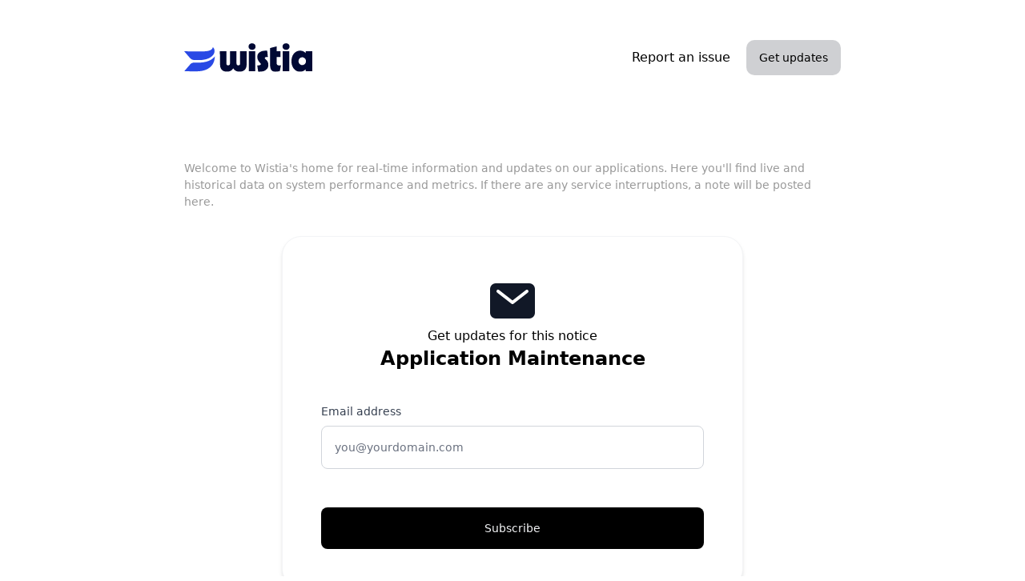

--- FILE ---
content_type: text/html; charset=utf-8
request_url: https://status.wistia.com/en/cli3xiqig243072z4n4wkuandyv/subscribe/email
body_size: 15191
content:
<!DOCTYPE html><html lang="en"><head><meta charSet="utf-8"/><meta name="viewport" content="width=device-width, initial-scale=1"/><link rel="preload" as="image" imageSrcSet="/_next/image?url=https%3A%2F%2Finstatus.com%2Fuser-content%2Fv1709049353%2Fdpgiu2edfpu4pe52hgvy.svg&amp;w=640&amp;q=75 640w, /_next/image?url=https%3A%2F%2Finstatus.com%2Fuser-content%2Fv1709049353%2Fdpgiu2edfpu4pe52hgvy.svg&amp;w=750&amp;q=75 750w, /_next/image?url=https%3A%2F%2Finstatus.com%2Fuser-content%2Fv1709049353%2Fdpgiu2edfpu4pe52hgvy.svg&amp;w=828&amp;q=75 828w, /_next/image?url=https%3A%2F%2Finstatus.com%2Fuser-content%2Fv1709049353%2Fdpgiu2edfpu4pe52hgvy.svg&amp;w=1080&amp;q=75 1080w, /_next/image?url=https%3A%2F%2Finstatus.com%2Fuser-content%2Fv1709049353%2Fdpgiu2edfpu4pe52hgvy.svg&amp;w=1200&amp;q=75 1200w, /_next/image?url=https%3A%2F%2Finstatus.com%2Fuser-content%2Fv1709049353%2Fdpgiu2edfpu4pe52hgvy.svg&amp;w=1920&amp;q=75 1920w, /_next/image?url=https%3A%2F%2Finstatus.com%2Fuser-content%2Fv1709049353%2Fdpgiu2edfpu4pe52hgvy.svg&amp;w=2048&amp;q=75 2048w, /_next/image?url=https%3A%2F%2Finstatus.com%2Fuser-content%2Fv1709049353%2Fdpgiu2edfpu4pe52hgvy.svg&amp;w=3840&amp;q=75 3840w" imageSizes="100vw"/><link rel="stylesheet" href="/_next/static/css/bffa18bd51c82c6f.css" data-precedence="next"/><link rel="stylesheet" href="/_next/static/css/b2010e913fc6ba15.css" data-precedence="next"/><link rel="stylesheet" href="/_next/static/css/ee6012cdd829e8cf.css" data-precedence="next"/><link rel="preload" as="script" fetchPriority="low" href="/_next/static/chunks/webpack-95fa6d8a9ff506e3.js"/><script src="/_next/static/chunks/87c73c54-dd8d81ac9604067c.js" async=""></script><script src="/_next/static/chunks/18-2e1704a096d0179e.js" async=""></script><script src="/_next/static/chunks/main-app-57aa1716f0d0f500.js" async=""></script><script src="/_next/static/chunks/5101-1d8a2c3787f62c45.js" async=""></script><script src="/_next/static/chunks/app/%5Blang%5D/%5Burl%5D/%5Btype%5D/%5BuserId%5D/(site)/layout-5082b27054b4e13d.js" async=""></script><script src="/_next/static/chunks/2642-dac5863b257cb089.js" async=""></script><script src="/_next/static/chunks/2180-7affdda9dda9e571.js" async=""></script><script src="/_next/static/chunks/2737-5a00810815178276.js" async=""></script><script src="/_next/static/chunks/7902-7afec8f47898b4a4.js" async=""></script><script src="/_next/static/chunks/1379-35949cf110aab58f.js" async=""></script><script src="/_next/static/chunks/6413-6e009f550cf72743.js" async=""></script><script src="/_next/static/chunks/app/%5Blang%5D/%5Burl%5D/%5Btype%5D/%5BuserId%5D/(site)/%5Bid%5D/subscribe/email/page-a064faf40885e682.js" async=""></script><title>Get updates by email - Wistia - Status</title><meta name="description" content="Get updates by email - Wistia Status"/><link rel="canonical" href="https://status.wistia.com/cli3xiqig243072z4n4wkuandyv/subscribe/email"/><link rel="alternate" hrefLang="x-default" href="https://status.wistia.com/cli3xiqig243072z4n4wkuandyv/subscribe/email"/><meta property="og:title" content="Get updates by email - Wistia - Status"/><meta property="og:description" content="Get updates by email - Wistia Status"/><meta property="og:image" content="https://wistia.instatus.com/api/og"/><meta name="twitter:card" content="summary_large_image"/><meta name="twitter:title" content="Get updates by email - Wistia - Status"/><meta name="twitter:description" content="Get updates by email - Wistia Status"/><meta name="twitter:image" content="https://wistia.instatus.com/api/og"/><link rel="icon" href="https://instatus.com/user-content/v1709049386/bj4lcvj7l9timlilxxf1.png"/><script>
          ((a,b=!1)=>{let c;return c="system"===a?localStorage.getItem("theme")||(window.matchMedia("(prefers-color-scheme: dark)").matches?"dark":"light"):a,b||(document.documentElement.className=c,document.documentElement.style.colorScheme=c),c})('light')
        </script><script src="/_next/static/chunks/polyfills-42372ed130431b0a.js" noModule=""></script></head><body><div hidden=""><!--$--><!--/$--></div><style>
:root {
  --bprogress-color: #0A2FFF;
  --bprogress-height: 2px;
  --bprogress-spinner-size: 18px;
  --bprogress-spinner-animation-duration: 400ms;
  --bprogress-spinner-border-size: 2px;
  --bprogress-box-shadow: 0 0 10px #0A2FFF, 0 0 5px #0A2FFF;
  --bprogress-z-index: 99999;
  --bprogress-spinner-top: 15px;
  --bprogress-spinner-bottom: auto;
  --bprogress-spinner-right: 15px;
  --bprogress-spinner-left: auto;
}

.bprogress {
  width: 0;
  height: 0;
  pointer-events: none;
  z-index: var(--bprogress-z-index);
}

.bprogress .bar {
  background: var(--bprogress-color);
  position: fixed;
  z-index: var(--bprogress-z-index);
  top: 0;
  left: 0;
  width: 100%;
  height: var(--bprogress-height);
}

/* Fancy blur effect */
.bprogress .peg {
  display: block;
  position: absolute;
  right: 0;
  width: 100px;
  height: 100%;
  box-shadow: var(--bprogress-box-shadow);
  opacity: 1.0;
  transform: rotate(3deg) translate(0px, -4px);
}

/* Remove these to get rid of the spinner */
.bprogress .spinner {
  display: block;
  position: fixed;
  z-index: var(--bprogress-z-index);
  top: var(--bprogress-spinner-top);
  bottom: var(--bprogress-spinner-bottom);
  right: var(--bprogress-spinner-right);
  left: var(--bprogress-spinner-left);
}

.bprogress .spinner-icon {
  width: var(--bprogress-spinner-size);
  height: var(--bprogress-spinner-size);
  box-sizing: border-box;
  border: solid var(--bprogress-spinner-border-size) transparent;
  border-top-color: var(--bprogress-color);
  border-left-color: var(--bprogress-color);
  border-radius: 50%;
  -webkit-animation: bprogress-spinner var(--bprogress-spinner-animation-duration) linear infinite;
  animation: bprogress-spinner var(--bprogress-spinner-animation-duration) linear infinite;
}

.bprogress-custom-parent {
  overflow: hidden;
  position: relative;
}

.bprogress-custom-parent .bprogress .spinner,
.bprogress-custom-parent .bprogress .bar {
  position: absolute;
}

.bprogress .indeterminate {
  position: fixed;
  top: 0;
  left: 0;
  width: 100%;
  height: var(--bprogress-height);
  overflow: hidden;
}

.bprogress .indeterminate .inc,
.bprogress .indeterminate .dec {
  position: absolute;
  top: 0;
  height: 100%;
  background-color: var(--bprogress-color);
}

.bprogress .indeterminate .inc {
  animation: bprogress-indeterminate-increase 2s infinite;
}

.bprogress .indeterminate .dec {
  animation: bprogress-indeterminate-decrease 2s 0.5s infinite;
}

@-webkit-keyframes bprogress-spinner {
  0%   { -webkit-transform: rotate(0deg); transform: rotate(0deg); }
  100% { -webkit-transform: rotate(360deg); transform: rotate(360deg); }
}

@keyframes bprogress-spinner {
  0%   { transform: rotate(0deg); }
  100% { transform: rotate(360deg); }
}

@keyframes bprogress-indeterminate-increase {
  from { left: -5%; width: 5%; }
  to { left: 130%; width: 100%; }
}

@keyframes bprogress-indeterminate-decrease {
  from { left: -80%; width: 80%; }
  to { left: 110%; width: 10%; }
}
</style><!--$--><!--/$--><div class="skin skin-simple"><h1 class="sr-only">Wistia - Get updates by email</h1><div class="flex flex-col dark:bg-gray-980 w-full min-h-screen font-sans pages-wrapper is-inner is-subscribe bg-white"><div class="relative flex-grow mx-auto w-full"><div class="container relative px-4 mx-auto sm:px-2 md:px-0 custom-html-above-header"></div><div class="header"><header class="w-full py-2 px-4 md:pt-12 sm:px-2 md:px-0 small-header mb-24"><div class="container mx-auto w-full md:flex md:justify-between md:items-center"><div class="flex justify-between items-center py-3 md:p-0"><div class="small-header__logo"><a class="flex w-full h-full" href="/"><div id="logo-container"><div class="flex relative w-40 h-12"><img alt="[object Object]" decoding="async" data-nimg="fill" class="object-contain object-left w-full h-full" style="position:absolute;height:100%;width:100%;left:0;top:0;right:0;bottom:0;color:transparent" sizes="100vw" srcSet="/_next/image?url=https%3A%2F%2Finstatus.com%2Fuser-content%2Fv1709049353%2Fdpgiu2edfpu4pe52hgvy.svg&amp;w=640&amp;q=75 640w, /_next/image?url=https%3A%2F%2Finstatus.com%2Fuser-content%2Fv1709049353%2Fdpgiu2edfpu4pe52hgvy.svg&amp;w=750&amp;q=75 750w, /_next/image?url=https%3A%2F%2Finstatus.com%2Fuser-content%2Fv1709049353%2Fdpgiu2edfpu4pe52hgvy.svg&amp;w=828&amp;q=75 828w, /_next/image?url=https%3A%2F%2Finstatus.com%2Fuser-content%2Fv1709049353%2Fdpgiu2edfpu4pe52hgvy.svg&amp;w=1080&amp;q=75 1080w, /_next/image?url=https%3A%2F%2Finstatus.com%2Fuser-content%2Fv1709049353%2Fdpgiu2edfpu4pe52hgvy.svg&amp;w=1200&amp;q=75 1200w, /_next/image?url=https%3A%2F%2Finstatus.com%2Fuser-content%2Fv1709049353%2Fdpgiu2edfpu4pe52hgvy.svg&amp;w=1920&amp;q=75 1920w, /_next/image?url=https%3A%2F%2Finstatus.com%2Fuser-content%2Fv1709049353%2Fdpgiu2edfpu4pe52hgvy.svg&amp;w=2048&amp;q=75 2048w, /_next/image?url=https%3A%2F%2Finstatus.com%2Fuser-content%2Fv1709049353%2Fdpgiu2edfpu4pe52hgvy.svg&amp;w=3840&amp;q=75 3840w" src="/_next/image?url=https%3A%2F%2Finstatus.com%2Fuser-content%2Fv1709049353%2Fdpgiu2edfpu4pe52hgvy.svg&amp;w=3840&amp;q=75"/></div></div></a></div><div class="md:hidden small-header__mobile-menu-btn"><button type="button" aria-label="Open" class="flex overflow-hidden relative z-30 justify-center items-center w-12 h-12 font-medium text-black rounded-xl bg-gray-900/20 dark:text-white dark:bg-gray-100/20 focus:outline-none "><svg xmlns="http://www.w3.org/2000/svg" viewBox="0 0 24 24" class="w-6 h-6 fill-current hidden"><path d="M18.278 16.864a1 1 0 0 1-1.414 1.414l-4.829-4.828-4.828 4.828a1 1 0 0 1-1.414-1.414l4.828-4.829-4.828-4.828a1 1 0 0 1 1.414-1.414l4.829 4.828 4.828-4.828a1 1 0 1 1 1.414 1.414l-4.828 4.829 4.828 4.828z"></path></svg><svg xmlns="http://www.w3.org/2000/svg" viewBox="0 0 24 24" class="w-6 h-6 fill-current "><path fill-rule="evenodd" d="M4 5h16a1 1 0 0 1 0 2H4a1 1 0 1 1 0-2zm0 6h16a1 1 0 0 1 0 2H4a1 1 0 0 1 0-2zm0 6h16a1 1 0 0 1 0 2H4a1 1 0 0 1 0-2z"></path></svg></button></div></div><nav class="small-header__menu md:flex md:px-0 md:items-center"><div class="flex flex-row"><span><a href="mailto:support@wistia.com" class="large-header__report-btn hidden md:block py-3 rounded md:px-3 z-20 text-black text-opacity-100 hover:text-opacity-85">Report an issue</a></span></div><div class="relative z-30 hidden text-sm md:block ml-2 rtl:mr-2 small-header__get-updates small-header__get-updates-desktop"><button type="button" aria-expanded="false" aria-haspopup="true" class="large-header__get-updates-btn relative z-30 flex items-center justify-center py-3 px-4 overflow-hidden rounded-[10px] font-medium bg-gray-900/20 text-black dark:text-white dark:bg-gray-100/20">Get updates</button><div class="absolute right-0 w-56 py-3 origin-top-right rounded-lg large-header__get-updates-menu opacity-0 scale-95 ease-in pointer-events-none"><div class="py-3 mt-2 bg-white rounded-xl border border-gray-300 drop-shadow-2xl dark:bg-gray-970 dark:border-gray-920" role="menu" aria-orientation="vertical" aria-labelledby="user-menu"><a class="block px-5 py-3 text-sm leading-5 text-gray-900 dark:text-gray-100 hover:bg-gray-100 focus:bg-gray-100 dark:hover:bg-gray-920 dark:focus:bg-gray-900" role="menuitem" tabindex="-1" href="/subscribe/email"><span class="flex items-center text-base text-gray-900 dark:text-gray-100"><svg xmlns="http://www.w3.org/2000/svg" viewBox="0 0 512 512" class="mr-3 w-5 h-5 fill-current rtl:ml-3 group-hover:text-black dark:group-hover:text-white"><path d="M424 80H88a56.06 56.06 0 0 0-56 56v240a56.06 56.06 0 0 0 56 56h336a56.06 56.06 0 0 0 56-56V136a56.06 56.06 0 0 0-56-56zm-14.18 92.63-144 112a16 16 0 0 1-19.64 0l-144-112a16 16 0 1 1 19.64-25.26L256 251.73l134.18-104.36a16 16 0 0 1 19.64 25.26z"></path></svg>Email</span></a><a class="block px-5 py-3 text-sm leading-5 text-gray-900 dark:text-gray-100 hover:bg-gray-100 focus:bg-gray-100 dark:hover:bg-gray-920 dark:focus:bg-gray-900" role="menuitem" tabindex="-1" href="/subscribe/sms"><span class="flex items-center text-base text-gray-900 dark:text-gray-100"><svg xmlns="http://www.w3.org/2000/svg" viewBox="0 0 512 512" class="mr-3 w-5 h-5 fill-current rtl:ml-3 group-hover:text-black dark:group-hover:text-white"><path d="M76.83 480a25.69 25.69 0 0 1-25.57-25.74 29.13 29.13 0 0 1 1.2-7.63L70.88 380c.77-2.46-.1-4.94-1.23-6.9l-.22-.4c-.08-.13-.46-.66-.73-1.05s-.58-.81-.86-1.22l-.19-.27A215.66 215.66 0 0 1 32 251.37c-.18-57.59 22.35-112 63.46-153.28C138 55.47 194.9 32 255.82 32A227.4 227.4 0 0 1 398 81.84c39.45 31.75 66.87 76 77.21 124.68a213.5 213.5 0 0 1 4.78 45c0 58.93-22.64 114.28-63.76 155.87-41.48 42-97.18 65.06-156.83 65.06-21 0-47.87-5.36-60.77-9-15.52-4.34-30.23-10-31.85-10.6a15.12 15.12 0 0 0-5.37-1 14.75 14.75 0 0 0-5.8 1.15l-.85.33-67.48 24.38A29.44 29.44 0 0 1 76.83 480zm-2-31.8zM87.48 380z"></path></svg>SMS</span></a><a class="block px-5 py-3 text-sm leading-5 text-gray-900 dark:text-gray-100 hover:bg-gray-100 focus:bg-gray-100 dark:hover:bg-gray-920 dark:focus:bg-gray-900" role="menuitem" tabindex="-1" href="/subscribe/slack"><span class="flex items-center text-base text-gray-900 dark:text-gray-100"><svg xmlns="http://www.w3.org/2000/svg" viewBox="0 0 512 512" class="w-[21px] h-[21px] -ml-[1px] mr-3 fill-current rtl:ml-3 group-hover:text-black dark:group-hover:text-white"><path d="M126.12 315.1A47.06 47.06 0 1 1 79.06 268h47.06zm23.72 0a47.06 47.06 0 0 1 94.12 0v117.84a47.06 47.06 0 1 1-94.12 0zm47.06-188.98A47.06 47.06 0 1 1 244 79.06v47.06zm0 23.72a47.06 47.06 0 0 1 0 94.12H79.06a47.06 47.06 0 0 1 0-94.12zm188.98 47.06a47.06 47.06 0 1 1 47.06 47.1h-47.06zm-23.72 0a47.06 47.06 0 0 1-94.12 0V79.06a47.06 47.06 0 1 1 94.12 0zM315.1 385.88a47.06 47.06 0 1 1-47.1 47.06v-47.06zm0-23.72a47.06 47.06 0 0 1 0-94.12h117.84a47.06 47.06 0 1 1 0 94.12z"></path></svg>Slack</span></a><a class="block px-5 py-3 text-sm leading-5 text-gray-900 dark:text-gray-100 hover:bg-gray-100 focus:bg-gray-100 dark:hover:bg-gray-920 dark:focus:bg-gray-900" role="menuitem" tabindex="-1" href="/subscribe/microsoft-teams"><span class="flex items-center text-base text-gray-900 dark:text-gray-100"><svg xmlns="http://www.w3.org/2000/svg" viewBox="0 0 512 512" class="w-5 p-[1px] -ml-[1px] h-5 mr-3 fill-current stroke-current group-hover:text-black dark:group-hover:text-white"><path d="M31.87 30.58H244.7v212.81H31.87zm235.02 0H479.7v212.81H266.89zM31.87 265.61H244.7v212.8H31.87zm235.02 0H479.7v212.8H266.89z"></path></svg>Microsoft Teams</span></a><a href="/subscribe/google-chat" class="block px-5 py-3 text-sm leading-5 text-gray-900 dark:text-gray-100 hover:bg-gray-100 focus:bg-gray-100 dark:hover:bg-gray-920 dark:focus:bg-gray-900" role="menuitem" tabindex="-1"><span class="flex items-center text-base text-gray-900 dark:text-gray-100"><svg xmlns="http://www.w3.org/2000/svg" viewBox="0 0 512 512" class="mr-3 w-5 h-5 fill-current stroke-current rtl:ml-3 group-hover:text-black dark:text-gray-100"><path d="m473.16 221.48-2.26-9.59H262.46v88.22H387c-12.93 61.4-72.93 93.72-121.94 93.72-35.66 0-73.25-15-98.13-39.11a140.08 140.08 0 0 1-41.8-98.88c0-37.16 16.7-74.33 41-98.78s61-38.13 97.49-38.13c41.79 0 71.74 22.19 82.94 32.31l62.69-62.36C390.86 72.72 340.34 32 261.6 32c-60.75 0-119 23.27-161.58 65.71C58 139.5 36.25 199.93 36.25 256s20.58 113.48 61.3 155.6c43.51 44.92 105.13 68.4 168.58 68.4 57.73 0 112.45-22.62 151.45-63.66 38.34-40.4 58.17-96.3 58.17-154.9 0-24.67-2.48-39.32-2.59-39.96z"></path></svg>Google Chat</span></a><a class="block px-5 py-3 text-sm leading-5 text-gray-900 dark:text-gray-100 hover:bg-gray-100 focus:bg-gray-100 dark:hover:bg-gray-920 dark:focus:bg-gray-900" role="menuitem" tabindex="-1" href="/subscribe/webhook"><span class="flex items-center text-base text-gray-900 dark:text-gray-100"><svg viewBox="0 0 58 52" xmlns="http://www.w3.org/2000/svg" class="mr-3 w-5 h-5 fill-current stroke-current rtl:ml-3 group-hover:text-black dark:text-gray-100"><path fill-rule="evenodd" clip-rule="evenodd" d="M37.474 18.014A10.955 10.955 0 0 0 40 11c0-6.075-4.925-11-11-11S18 4.925 18 11c0 2.918 1.136 5.57 2.99 7.538l-6.876 11.909A11.003 11.003 0 0 0 11 30C4.925 30 0 34.925 0 41s4.925 11 11 11c4.851 0 8.97-3.14 10.431-7.5H36.57C38.03 48.86 42.149 52 47 52c6.075 0 11-4.925 11-11s-4.925-11-11-11c-.842 0-1.661.095-2.449.273l-7.077-12.259ZM25.16 21.312l-6.7 11.605a10.976 10.976 0 0 1 3.438 6.583H36.1a10.986 10.986 0 0 1 3.948-7.026l-6.59-11.415A10.96 10.96 0 0 1 29 22c-1.35 0-2.644-.243-3.839-.688Z"></path></svg>Webhook</span></a><a role="menuitem" tabindex="-1" class="block px-5 py-3 text-sm leading-5 text-gray-900 dark:text-gray-100 hover:bg-gray-100 focus:bg-gray-100 dark:hover:bg-gray-920 dark:focus:bg-gray-900" href="/history.rss"><span class="flex items-center text-base text-gray-900 dark:text-gray-100"><svg xmlns="http://www.w3.org/2000/svg" viewBox="0 0 512 512" class="w-5 h-5 p-[1px] mr-3 fill-current rtl:ml-3 group-hover:text-black dark:group-hover:text-white"><path d="M108.56 342.78a60.34 60.34 0 1 0 60.56 60.44 60.63 60.63 0 0 0-60.56-60.44Z"></path><path d="M48 186.67v86.55c52 0 101.94 15.39 138.67 52.11s52 86.56 52 138.67h86.66c0-151.56-125.66-277.33-277.33-277.33Z"></path><path d="M48 48v86.56c185.25 0 329.22 144.08 329.22 329.44H464C464 234.66 277.67 48 48 48Z"></path></svg>RSS</span></a><a role="menuitem" tabindex="-1" class="block px-5 py-3 text-sm leading-5 text-gray-900 dark:text-gray-100 hover:bg-gray-100 focus:bg-gray-100 dark:hover:bg-gray-920 dark:focus:bg-gray-900" href="/history.atom"><span class="flex items-center text-base text-gray-900 dark:text-gray-100"><svg viewBox="0 0 66 66" xmlns="http://www.w3.org/2000/svg" class="w-5 h-5 p-[1px] mr-3 fill-current rtl:ml-3 group-hover:text-black dark:group-hover:text-white"><path fill-rule="evenodd" clip-rule="evenodd" d="M22.247 10.341a25.094 25.094 0 0 1 13.517-2.274A3.583 3.583 0 0 0 36.55.944 32.26 32.26 0 0 0 4.788 48.637 9.192 9.192 0 0 0 19.23 59.771a9.192 9.192 0 0 0-8.618-15.447 25.094 25.094 0 0 1 11.635-33.983Zm33.141 11.335a9.192 9.192 0 1 1 5.824-4.313A32.26 32.26 0 0 1 29.45 65.056a3.583 3.583 0 1 1 .786-7.123 25.095 25.095 0 0 0 25.152-36.257ZM40 26c-3.866-3.866-10.134-3.866-14 0-3.866 3.866-3.866 10.134 0 14 3.866 3.866 10.134 3.866 14 0 3.866-3.866 3.866-10.134 0-14Z"></path></svg>Atom</span></a><a role="menuitem" tabindex="-1" class="block px-5 py-3 text-sm leading-5 text-gray-900 dark:text-gray-100 hover:bg-gray-100 focus:bg-gray-100 dark:hover:bg-gray-920 dark:focus:bg-gray-900" href="/public-api"><span class="flex items-center text-base text-gray-900 dark:text-gray-100"><svg xmlns="http://www.w3.org/2000/svg" viewBox="0 0 512 512" class="w-[22px] h-[22px] mr-[11px] -ml-[1px] fill-current rtl:ml-3 group-hover:text-black dark:group-hover:text-white"><path d="M160 389a20.91 20.91 0 0 1-13.82-5.2l-128-112a21 21 0 0 1 0-31.6l128-112a21 21 0 0 1 27.66 31.61L63.89 256l109.94 96.19A21 21 0 0 1 160 389zm192 0a21 21 0 0 1-13.84-36.81L448.11 256l-109.94-96.19a21 21 0 0 1 27.66-31.61l128 112a21 21 0 0 1 0 31.6l-128 112A20.89 20.89 0 0 1 352 389zm-144 48a21 21 0 0 1-20.12-27l96-320a21 21 0 1 1 40.23 12l-96 320A21 21 0 0 1 208 437z"></path></svg>API</span></a></div></div></div><div class="flex items-start justify-start w-full md:hidden hidden"><div class="py-6 backdrop-filter block z-10 w-full bg-white dark:bg-gray-970"><span><a href="mailto:support@wistia.com" target="_blank" rel="noopener noreferrer" class="flex relative items-center pl-4 mb-2 w-full h-16 truncate rounded-xl transition duration-300 ease-out large-header__menu-item-mobile large-header__report-mobile rtl:pr-4 focus-visible:outline-0 focus-visible:ring-2 ring-[var(--ok-color)] bg-gray-900/20 text-gray-900"><svg xmlns="http://www.w3.org/2000/svg" viewBox="0 0 512 512" class="mr-4 w-6 h-6 fill-current rtl:ml-4 group-hover:text-black dark:group-hover:text-white"><path d="M464 256c0-114.87-93.13-208-208-208S48 141.13 48 256s93.13 208 208 208 208-93.13 208-208zm-212.65 91.36a16 16 0 0 1-.09-22.63L303.58 272H170a16 16 0 0 1 0-32h133.58l-52.32-52.73A16 16 0 1 1 274 164.73l79.39 80a16 16 0 0 1 0 22.54l-79.39 80a16 16 0 0 1-22.65.09z"></path></svg>Report an issue</a></span><button type="button" class="relative flex items-center w-full h-16 pl-4 rtl:pr-4 mb-2 truncate transition duration-300 ease-out rounded-xl focus-visible:outline-0 focus-visible:ring-2 ring-[var(--ok-color)] bg-gray-900/20 text-gray-900 large-header__menu-item-mobile large-header__get-updates-mobile"><svg xmlns="http://www.w3.org/2000/svg" viewBox="0 0 512 512" class="mr-4 w-6 h-6 fill-current rtl:ml-4"><path d="M256 48C141.31 48 48 141.31 48 256s93.31 208 208 208 208-93.31 208-208S370.69 48 256 48zm0 336c-20.9 0-37.52-8.86-39.75-27.58a4 4 0 0 1 4-4.42h71.45a4 4 0 0 1 4 4.48C293.15 374.85 276.68 384 256 384zm98-48H158c-11.84 0-18-15-11.19-23 16.33-19.34 27.87-27.47 27.87-80.8 0-48.87 25.74-66.21 47-74.67a11.35 11.35 0 0 0 6.33-6.68C231.7 138.6 242.14 128 256 128s24.28 10.6 28 22.86a11.39 11.39 0 0 0 6.34 6.68c21.21 8.44 47 25.81 47 74.67 0 53.33 11.53 61.46 27.86 80.8 6.74 7.99.57 22.99-11.2 22.99z"></path></svg>Get updates</button></div></div></nav></div><div></div></header></div><div class="container px-4 mx-auto custom-html-below-header sm:px-2 md:px-0"><div>
<p style="
    color: #999;
    font-size: 0.9em;
">
Welcome to Wistia's home for real-time information and updates on our applications. Here you'll find live and historical data on system performance and metrics. If there are any service interruptions, a note will be posted here.
</p>
</div></div><main class="container mx-auto "><div class="container mx-auto relative main px-4 sm:px-2 md:px-0"><div class="max-w-xl relative z-10 mx-auto mt-8 border-gray-100 md:border dark:bg-gray-980  bg-white md:shadow-md md:p-12 subscribe-by-email-page md:rounded-3xl dark:border-gray-900 "><div class="flex flex-col gap-1 justify-center items-center text-black dark:text-white"><svg xmlns="http://www.w3.org/2000/svg" viewBox="0 0 512 512" class="w-14 h-14 text-gray-900 fill-current md:w-16 md:h-16 dark:text-gray-300"><path d="M424 80H88a56.06 56.06 0 0 0-56 56v240a56.06 56.06 0 0 0 56 56h336a56.06 56.06 0 0 0 56-56V136a56.06 56.06 0 0 0-56-56zm-14.18 92.63-144 112a16 16 0 0 1-19.64 0l-144-112a16 16 0 1 1 19.64-25.26L256 251.73l134.18-104.36a16 16 0 0 1 19.64 25.26z"></path></svg><h2>Get updates for this notice</h2><h3 class="text-2xl font-bold text-center">Application Maintenance</h3></div><form class="flex flex-col justify-start items-start mx-auto mt-10 max-w-lg text-sm email-subscribe-form"><label class="form-label" for="email">Email address</label><input id="email" autoComplete="off" placeholder="you@yourdomain.com" class="w-full form-input email-subscribe-form__input form-input-black" name="email" value=""/><div class="block my-4 w-full text-black dark:text-white"></div><button type="submit" aria-label="Subscribe" class="p-4 mt-4 w-full font-medium text-gray-100 bg-black rounded-lg transition-colors duration-150 ease-out email-subscribe-form__submit hover:bg-gray-800 dark:bg-gray-100 dark:hover:bg-white dark:text-gray-900 focus:outline-none">Subscribe</button><div class="custom-html-subscribe-page"></div></form></div><a class="flex items-center justify-center gap-3 mx-auto mt-20 text-center text-gray-800 w-max group hover:text-black dark:text-gray-300 dark:hover:text-white" href="/subscribe/email"><span>Subscribe to all status page updates instead</span><div class="transform "><svg viewBox="0 0 6 9" fill="none" xmlns="http://www.w3.org/2000/svg" class="arrow-icon overflow-visible w-[8px] opacity-75 group-hover:opacity-100"><g class="transition ease-out transform translate-x-0 arrow-head duration-75 group-hover:translate-x-[2px]"><path d="M1 1C4.5 4 5 4.38484 5 4.5C5 4.61516 4.5 5 1 8" stroke="currentColor" stroke-width="1"></path></g><g class="arrow-body opacity-0 tranform transition ease-out duration-150 scale-x-100 group-hover:translate-x-[-1px] group-hover:scale-x-[2] group-hover:opacity-100"><path d="M3.5 4.5H0" stroke="currentColor" stroke-width="1"></path></g></svg></div></a></div></main><div class="custom-html-above-footer"></div></div><div class="container px-4 mx-auto sm:px-2 md:px-0"><footer class="flex justify-between items-center py-8 mx-auto w-full footer md:pb-20 md:pt-28"><div class="grid flex-wrap gap-x-4 items-center w-1/2 lg:flex md:w-1/3 footer__links footer__links--left"><a class="my-2 text-gray-800 transition duration-200 ease-out footer__link hover:text-black md:my-0 dark:text-gray-300 dark:hover:text-white" href="/">Show current status</a></div><div class="hidden justify-center items-center my-2 w-1/3 md:my-0 md:flex footer__switchers"><div></div><div></div></div><div class="grid lg:flex items-center md:justify-end w-1/2  *:place-self-end gap-x-4 md:w-1/3 footer__powered flex-wrap footer__links--right"><a rel="noopener noreferrer" target="_blank" class="my-2 text-gray-800 transition duration-200 ease-out footer__link hover:text-black md:my-0 dark:text-gray-300 dark:hover:text-white" href="https://instatus.com">Powered by<!-- --> Instatus</a></div></footer></div><div class="custom-html-below-footer"></div></div><div class="hidden anti-purge text-ok text-disrupted text-down text-notice text-degraded bg-ok bg-disrupted bg-down bg-notice bg-degraded"></div><style id="brand-css">
          :root {
            --brand-color: #ffffff;
            --ok-color: #00b093;
            --disrupted-color: #ff8c00;
            --degraded-color: #ECC94B;
            --down-color: #8f485d;
            --notice-color: #004968;
            --unknown-color: #DFE0E1;
          }
        </style><style id="custom-css"></style><!--$--><!--/$--></div><script src="/_next/static/chunks/webpack-95fa6d8a9ff506e3.js" id="_R_" async=""></script><script>(self.__next_f=self.__next_f||[]).push([0])</script><script>self.__next_f.push([1,"1:\"$Sreact.fragment\"\n2:I[85341,[],\"\"]\n3:I[90025,[],\"\"]\n6:I[15104,[],\"OutletBoundary\"]\n8:I[94777,[],\"AsyncMetadataOutlet\"]\na:I[15104,[],\"ViewportBoundary\"]\nc:I[15104,[],\"MetadataBoundary\"]\nd:\"$Sreact.suspense\"\nf:I[34431,[],\"\"]\n:HL[\"/_next/static/css/bffa18bd51c82c6f.css\",\"style\"]\n:HL[\"/_next/static/css/b2010e913fc6ba15.css\",\"style\"]\n:HL[\"/_next/static/css/ee6012cdd829e8cf.css\",\"style\"]\n"])</script><script>self.__next_f.push([1,"0:{\"P\":null,\"b\":\"hLu3Em_IDVxjhWnxipIwd\",\"p\":\"\",\"c\":[\"\",\"en\",\"status.wistia.com\",\"public\",\"unknown\",\"cli3xiqig243072z4n4wkuandyv\",\"subscribe\",\"email\"],\"i\":false,\"f\":[[[\"\",{\"children\":[[\"lang\",\"en\",\"d\"],{\"children\":[[\"url\",\"status.wistia.com\",\"d\"],{\"children\":[[\"type\",\"public\",\"d\"],{\"children\":[[\"userId\",\"unknown\",\"d\"],{\"children\":[\"(site)\",{\"children\":[[\"id\",\"cli3xiqig243072z4n4wkuandyv\",\"d\"],{\"children\":[\"subscribe\",{\"children\":[\"email\",{\"children\":[\"__PAGE__\",{}]}]}]}]},\"$undefined\",\"$undefined\",true]}]}]}]}]}],[\"\",[\"$\",\"$1\",\"c\",{\"children\":[null,[\"$\",\"$L2\",null,{\"parallelRouterKey\":\"children\",\"error\":\"$undefined\",\"errorStyles\":\"$undefined\",\"errorScripts\":\"$undefined\",\"template\":[\"$\",\"$L3\",null,{}],\"templateStyles\":\"$undefined\",\"templateScripts\":\"$undefined\",\"notFound\":[[[\"$\",\"title\",null,{\"children\":\"404: This page could not be found.\"}],[\"$\",\"div\",null,{\"style\":{\"fontFamily\":\"system-ui,\\\"Segoe UI\\\",Roboto,Helvetica,Arial,sans-serif,\\\"Apple Color Emoji\\\",\\\"Segoe UI Emoji\\\"\",\"height\":\"100vh\",\"textAlign\":\"center\",\"display\":\"flex\",\"flexDirection\":\"column\",\"alignItems\":\"center\",\"justifyContent\":\"center\"},\"children\":[\"$\",\"div\",null,{\"children\":[[\"$\",\"style\",null,{\"dangerouslySetInnerHTML\":{\"__html\":\"body{color:#000;background:#fff;margin:0}.next-error-h1{border-right:1px solid rgba(0,0,0,.3)}@media (prefers-color-scheme:dark){body{color:#fff;background:#000}.next-error-h1{border-right:1px solid rgba(255,255,255,.3)}}\"}}],[\"$\",\"h1\",null,{\"className\":\"next-error-h1\",\"style\":{\"display\":\"inline-block\",\"margin\":\"0 20px 0 0\",\"padding\":\"0 23px 0 0\",\"fontSize\":24,\"fontWeight\":500,\"verticalAlign\":\"top\",\"lineHeight\":\"49px\"},\"children\":404}],[\"$\",\"div\",null,{\"style\":{\"display\":\"inline-block\"},\"children\":[\"$\",\"h2\",null,{\"style\":{\"fontSize\":14,\"fontWeight\":400,\"lineHeight\":\"49px\",\"margin\":0},\"children\":\"This page could not be found.\"}]}]]}]}]],[]],\"forbidden\":\"$undefined\",\"unauthorized\":\"$undefined\"}]]}],{\"children\":[[\"lang\",\"en\",\"d\"],[\"$\",\"$1\",\"c\",{\"children\":[null,[\"$\",\"$L2\",null,{\"parallelRouterKey\":\"children\",\"error\":\"$undefined\",\"errorStyles\":\"$undefined\",\"errorScripts\":\"$undefined\",\"template\":[\"$\",\"$L3\",null,{}],\"templateStyles\":\"$undefined\",\"templateScripts\":\"$undefined\",\"notFound\":\"$undefined\",\"forbidden\":\"$undefined\",\"unauthorized\":\"$undefined\"}]]}],{\"children\":[[\"url\",\"status.wistia.com\",\"d\"],[\"$\",\"$1\",\"c\",{\"children\":[null,[\"$\",\"$L2\",null,{\"parallelRouterKey\":\"children\",\"error\":\"$undefined\",\"errorStyles\":\"$undefined\",\"errorScripts\":\"$undefined\",\"template\":[\"$\",\"$L3\",null,{}],\"templateStyles\":\"$undefined\",\"templateScripts\":\"$undefined\",\"notFound\":\"$undefined\",\"forbidden\":\"$undefined\",\"unauthorized\":\"$undefined\"}]]}],{\"children\":[[\"type\",\"public\",\"d\"],[\"$\",\"$1\",\"c\",{\"children\":[null,[\"$\",\"$L2\",null,{\"parallelRouterKey\":\"children\",\"error\":\"$undefined\",\"errorStyles\":\"$undefined\",\"errorScripts\":\"$undefined\",\"template\":[\"$\",\"$L3\",null,{}],\"templateStyles\":\"$undefined\",\"templateScripts\":\"$undefined\",\"notFound\":\"$undefined\",\"forbidden\":\"$undefined\",\"unauthorized\":\"$undefined\"}]]}],{\"children\":[[\"userId\",\"unknown\",\"d\"],[\"$\",\"$1\",\"c\",{\"children\":[null,[\"$\",\"$L2\",null,{\"parallelRouterKey\":\"children\",\"error\":\"$undefined\",\"errorStyles\":\"$undefined\",\"errorScripts\":\"$undefined\",\"template\":[\"$\",\"$L3\",null,{}],\"templateStyles\":\"$undefined\",\"templateScripts\":\"$undefined\",\"notFound\":\"$undefined\",\"forbidden\":\"$undefined\",\"unauthorized\":\"$undefined\"}]]}],{\"children\":[\"(site)\",[\"$\",\"$1\",\"c\",{\"children\":[[[\"$\",\"link\",\"0\",{\"rel\":\"stylesheet\",\"href\":\"/_next/static/css/bffa18bd51c82c6f.css\",\"precedence\":\"next\",\"crossOrigin\":\"$undefined\",\"nonce\":\"$undefined\"}],[\"$\",\"link\",\"1\",{\"rel\":\"stylesheet\",\"href\":\"/_next/static/css/b2010e913fc6ba15.css\",\"precedence\":\"next\",\"crossOrigin\":\"$undefined\",\"nonce\":\"$undefined\"}],[\"$\",\"link\",\"2\",{\"rel\":\"stylesheet\",\"href\":\"/_next/static/css/ee6012cdd829e8cf.css\",\"precedence\":\"next\",\"crossOrigin\":\"$undefined\",\"nonce\":\"$undefined\"}]],\"$L4\"]}],{\"children\":[[\"id\",\"cli3xiqig243072z4n4wkuandyv\",\"d\"],[\"$\",\"$1\",\"c\",{\"children\":[null,[\"$\",\"$L2\",null,{\"parallelRouterKey\":\"children\",\"error\":\"$undefined\",\"errorStyles\":\"$undefined\",\"errorScripts\":\"$undefined\",\"template\":[\"$\",\"$L3\",null,{}],\"templateStyles\":\"$undefined\",\"templateScripts\":\"$undefined\",\"notFound\":\"$undefined\",\"forbidden\":\"$undefined\",\"unauthorized\":\"$undefined\"}]]}],{\"children\":[\"subscribe\",[\"$\",\"$1\",\"c\",{\"children\":[null,[\"$\",\"$L2\",null,{\"parallelRouterKey\":\"children\",\"error\":\"$undefined\",\"errorStyles\":\"$undefined\",\"errorScripts\":\"$undefined\",\"template\":[\"$\",\"$L3\",null,{}],\"templateStyles\":\"$undefined\",\"templateScripts\":\"$undefined\",\"notFound\":\"$undefined\",\"forbidden\":\"$undefined\",\"unauthorized\":\"$undefined\"}]]}],{\"children\":[\"email\",[\"$\",\"$1\",\"c\",{\"children\":[null,[\"$\",\"$L2\",null,{\"parallelRouterKey\":\"children\",\"error\":\"$undefined\",\"errorStyles\":\"$undefined\",\"errorScripts\":\"$undefined\",\"template\":[\"$\",\"$L3\",null,{}],\"templateStyles\":\"$undefined\",\"templateScripts\":\"$undefined\",\"notFound\":\"$undefined\",\"forbidden\":\"$undefined\",\"unauthorized\":\"$undefined\"}]]}],{\"children\":[\"__PAGE__\",[\"$\",\"$1\",\"c\",{\"children\":[\"$L5\",null,[\"$\",\"$L6\",null,{\"children\":[\"$L7\",[\"$\",\"$L8\",null,{\"promise\":\"$@9\"}]]}]]}],{},null,false]},null,false]},null,false]},null,false]},null,false]},null,false]},null,false]},null,false]},null,false]},null,false],[\"$\",\"$1\",\"h\",{\"children\":[null,[[\"$\",\"$La\",null,{\"children\":\"$Lb\"}],null],[\"$\",\"$Lc\",null,{\"children\":[\"$\",\"div\",null,{\"hidden\":true,\"children\":[\"$\",\"$d\",null,{\"fallback\":null,\"children\":\"$Le\"}]}]}]]}],false]],\"m\":\"$undefined\",\"G\":[\"$f\",[]],\"s\":false,\"S\":true}\n"])</script><script>self.__next_f.push([1,"b:[[\"$\",\"meta\",\"0\",{\"charSet\":\"utf-8\"}],[\"$\",\"meta\",\"1\",{\"name\":\"viewport\",\"content\":\"width=device-width, initial-scale=1\"}]]\n7:null\n"])</script><script>self.__next_f.push([1,"10:I[68825,[\"5101\",\"static/chunks/5101-1d8a2c3787f62c45.js\",\"2119\",\"static/chunks/app/%5Blang%5D/%5Burl%5D/%5Btype%5D/%5BuserId%5D/(site)/layout-5082b27054b4e13d.js\"],\"SiteThemeScript\"]\n11:I[20138,[\"5101\",\"static/chunks/5101-1d8a2c3787f62c45.js\",\"2119\",\"static/chunks/app/%5Blang%5D/%5Burl%5D/%5Btype%5D/%5BuserId%5D/(site)/layout-5082b27054b4e13d.js\"],\"default\"]\n13:I[36505,[],\"IconMark\"]\n"])</script><script>self.__next_f.push([1,"4:[\"$\",\"html\",null,{\"lang\":\"en\",\"suppressHydrationWarning\":true,\"children\":[[\"$\",\"head\",null,{\"children\":[[\"$\",\"$L10\",null,{\"theme\":\"light\"}],\"\",null]}],[\"$\",\"body\",null,{\"children\":[\"$\",\"$L11\",null,{\"site\":{\"id\":\"cleg55xgv66047hnn4k0wv5n6q\",\"links\":{\"header\":[{\"type\":\"email\",\"label\":{\"en\":\"Report an issue\",\"default\":\"Report an issue\"},\"value\":\"support@wistia.com\"}],\"footerLeft\":[],\"footerRight\":[]},\"createdAt\":\"2023-02-22T20:42:12.271Z\",\"status\":\"UP\",\"mainStatus\":\"UP\",\"name\":{\"default\":\"Wistia\"},\"language\":\"en\",\"languageUrl\":\"https://lang.instatus.com\",\"subdomain\":\"wistia\",\"useLargeHeader\":true,\"websiteUrl\":\"https://wistia.com?ref=statuspage\",\"customDomain\":\"status.wistia.com\",\"autoRedirect\":false,\"publicEmail\":\"support@wistia.com\",\"logoUrl\":\"https://instatus.com/user-content/v1709049353/dpgiu2edfpu4pe52hgvy.svg\",\"logoUrlDark\":null,\"faviconUrl\":\"https://instatus.com/user-content/v1709049386/bj4lcvj7l9timlilxxf1.png\",\"disableDarkMode\":null,\"brandColor\":\"#ffffff\",\"okColor\":\"#00b093\",\"disruptedColor\":\"#ff8c00\",\"degradedColor\":\"#ECC94B\",\"downColor\":\"#8f485d\",\"noticeColor\":\"#004968\",\"unknownColor\":\"#DFE0E1\",\"googleAnalytics\":null,\"subscribeBySms\":true,\"htmlInMeta\":{\"default\":\"\"},\"htmlAboveHeader\":{\"default\":\"\"},\"htmlBelowHeader\":{\"default\":\"\u003cdiv\u003e\\n\u003cp style=\\\"\\n    color: #999;\\n    font-size: 0.9em;\\n\\\"\u003e\\nWelcome to Wistia's home for real-time information and updates on our applications. Here you'll find live and historical data on system performance and metrics. If there are any service interruptions, a note will be posted here.\\n\u003c/p\u003e\\n\u003c/div\u003e\"},\"htmlAboveFooter\":{\"default\":\"\"},\"htmlBelowFooter\":{\"default\":\"\"},\"htmlBelowSummary\":{\"default\":\"\"},\"htmlBelowComponents\":{\"default\":\"\"},\"htmlBelowSubscribe\":{\"default\":\"\"},\"cssGlobal\":null,\"launchDate\":\"1970-01-01T00:00:00.000Z\",\"dateFormat\":{\"default\":\"MMMMMM dd, yyyy\"},\"dateFormatShort\":{\"default\":\"MMM yyyy\"},\"timeFormat\":{\"default\":\"p\"},\"emailFooter\":{\"default\":\"\"},\"private\":false,\"pageType\":\"PUBLIC\",\"useAllowList\":false,\"subscribeByEmail\":true,\"subscribeByWebhook\":true,\"subscribeByRss\":true,\"subscribeByDiscord\":false,\"subscribeBySlack\":true,\"subscribeByMicrosoftTeams\":true,\"subscribeByGoogleChat\":true,\"subscribeByApi\":true,\"subscribeButton\":true,\"systemsDisplay\":\"list\",\"displayMode\":\"light\",\"supportUrl\":null,\"supportedLanguages\":\"en\",\"metaTitle\":null,\"metaDescription\":null,\"metaOgImage\":null,\"skin\":\"simple\",\"recentNoticesDays\":3,\"maxHistoryDays\":180,\"maxUptimeDays\":90,\"uptimeDaysDisplay\":\"BARS\",\"uptimeOutageDisplay\":\"LENGTH\",\"searchEngineVisibility\":\"ALLOW_ALL\",\"visibility\":\"PUBLISHED\",\"components\":[{\"id\":\"cleg55zge0001hnn4h94uhoah-vn9j228dp8c1\",\"name\":{\"default\":\"Embeds\"},\"nameHtml\":{\"default\":\"\u003cp\u003eEmbeds\u003c/p\u003e\"},\"description\":{\"default\":\"\"},\"descriptionHtml\":{\"default\":\"\"},\"isCollapsed\":false,\"order\":null,\"showUptime\":true,\"status\":\"OPERATIONAL\",\"archivedAt\":null,\"isThirdParty\":false,\"isParent\":false,\"thirdPartyComponentService\":null,\"startDate\":null,\"metrics\":[],\"group\":null,\"children\":[]},{\"id\":\"cleg55zge0000hnn48nem9gbe-yr5d23nndt8f\",\"name\":{\"default\":\"App\"},\"nameHtml\":{\"default\":\"\u003cp\u003eApp\u003c/p\u003e\"},\"description\":{\"default\":\"\"},\"descriptionHtml\":{\"default\":\"\"},\"isCollapsed\":false,\"order\":null,\"showUptime\":true,\"status\":\"OPERATIONAL\",\"archivedAt\":null,\"isThirdParty\":false,\"isParent\":false,\"thirdPartyComponentService\":null,\"startDate\":null,\"metrics\":[],\"group\":null,\"children\":[]},{\"id\":\"cm86c68hh003drlefrrklqlw1\",\"name\":{\"default\":\"Group Record\"},\"nameHtml\":{\"default\":\"\u003cp\u003eGroup Record\u003c/p\u003e\"},\"description\":{\"default\":\"\"},\"descriptionHtml\":{\"default\":\"\"},\"isCollapsed\":false,\"order\":1,\"showUptime\":true,\"status\":\"OPERATIONAL\",\"archivedAt\":null,\"isThirdParty\":false,\"isParent\":false,\"thirdPartyComponentService\":null,\"startDate\":null,\"metrics\":[],\"group\":null,\"children\":[]},{\"id\":\"clzm0f17f567308gsof2tvmkdlh\",\"name\":{\"default\":\"Billing\"},\"nameHtml\":{\"default\":\"\u003cp\u003eBilling\u003c/p\u003e\"},\"description\":{\"default\":\"\"},\"descriptionHtml\":{\"default\":\"\"},\"isCollapsed\":false,\"order\":1,\"showUptime\":true,\"status\":\"OPERATIONAL\",\"archivedAt\":null,\"isThirdParty\":false,\"isParent\":false,\"thirdPartyComponentService\":null,\"startDate\":null,\"metrics\":[],\"group\":null,\"children\":[]},{\"id\":\"cleg55zgf0006hnn4boq4h2ac-9y03fpjhg4v3\",\"name\":{\"default\":\"wistia.com\"},\"nameHtml\":{\"default\":\"\u003cp\u003ewistia.com\u003c/p\u003e\"},\"description\":{\"default\":\"\"},\"descriptionHtml\":{\"default\":\"\"},\"isCollapsed\":false,\"order\":null,\"showUptime\":true,\"status\":\"OPERATIONAL\",\"archivedAt\":null,\"isThirdParty\":false,\"isParent\":false,\"thirdPartyComponentService\":null,\"startDate\":null,\"metrics\":[],\"group\":null,\"children\":[]},{\"id\":\"cleg55zge0004hnn46b17a0k2-grh0yhh36tkl\",\"name\":{\"default\":\"Encoding\"},\"nameHtml\":{\"default\":\"\"},\"description\":{\"default\":\"\"},\"descriptionHtml\":{\"default\":\"\"},\"isCollapsed\":false,\"order\":null,\"showUptime\":true,\"status\":\"OPERATIONAL\",\"archivedAt\":null,\"isThirdParty\":false,\"isParent\":false,\"thirdPartyComponentService\":null,\"startDate\":null,\"metrics\":[],\"group\":null,\"children\":[]},{\"id\":\"cleg55zgf0007hnn41ip1hbuw-lkbf1mgx0yrg\",\"name\":{\"default\":\"Edit\"},\"nameHtml\":{\"default\":\"\u003cp\u003eEdit\u003c/p\u003e\"},\"description\":{\"default\":\"\"},\"descriptionHtml\":{\"default\":\"\"},\"isCollapsed\":false,\"order\":null,\"showUptime\":true,\"status\":\"OPERATIONAL\",\"archivedAt\":null,\"isThirdParty\":false,\"isParent\":false,\"thirdPartyComponentService\":null,\"startDate\":null,\"metrics\":[],\"group\":null,\"children\":[]},{\"id\":\"cleg55zgf0008hnn4ei2v80op-jly393snn5yw\",\"name\":{\"default\":\"Live\"},\"nameHtml\":{\"default\":\"\u003cp\u003eLive\u003c/p\u003e\"},\"description\":{\"default\":\"\"},\"descriptionHtml\":{\"default\":\"\"},\"isCollapsed\":false,\"order\":null,\"showUptime\":true,\"status\":\"OPERATIONAL\",\"archivedAt\":null,\"isThirdParty\":false,\"isParent\":false,\"thirdPartyComponentService\":null,\"startDate\":null,\"metrics\":[],\"group\":null,\"children\":[]},{\"id\":\"clhsdox74116194bkom1cpmj3ff\",\"name\":{\"default\":\"Transcripts\"},\"nameHtml\":{\"default\":\"\u003cp\u003eTranscripts\u003c/p\u003e\"},\"description\":{\"default\":\"\"},\"descriptionHtml\":{\"default\":\"\"},\"isCollapsed\":false,\"order\":1,\"showUptime\":false,\"status\":\"OPERATIONAL\",\"archivedAt\":null,\"isThirdParty\":false,\"isParent\":false,\"thirdPartyComponentService\":null,\"startDate\":null,\"metrics\":[],\"group\":null,\"children\":[]},{\"id\":\"cleg55zge0003hnn43n9h6vni-7hsyhh5nh58w\",\"name\":{\"default\":\"Uploads\"},\"nameHtml\":{\"default\":\"\u003cp\u003eUploads\u003c/p\u003e\"},\"description\":{\"default\":\"\"},\"descriptionHtml\":{\"default\":\"\"},\"isCollapsed\":false,\"order\":null,\"showUptime\":true,\"status\":\"OPERATIONAL\",\"archivedAt\":null,\"isThirdParty\":false,\"isParent\":false,\"thirdPartyComponentService\":null,\"startDate\":null,\"metrics\":[],\"group\":null,\"children\":[]},{\"id\":\"cm86c651i003710azuzewaivo\",\"name\":{\"default\":\"Record\"},\"nameHtml\":{\"default\":\"\u003cp\u003eRecord\u003c/p\u003e\"},\"description\":{\"default\":\"\"},\"descriptionHtml\":{\"default\":\"\"},\"isCollapsed\":false,\"order\":1,\"showUptime\":true,\"status\":\"OPERATIONAL\",\"archivedAt\":null,\"isThirdParty\":false,\"isParent\":false,\"thirdPartyComponentService\":null,\"startDate\":null,\"metrics\":[],\"group\":null,\"children\":[]},{\"id\":\"cleg55zge0002hnn43m2u2r80-6fsq51y1864p\",\"name\":{\"default\":\"Stats\"},\"nameHtml\":{\"default\":\"\u003cp\u003eStats\u003c/p\u003e\"},\"description\":{\"default\":\"\"},\"descriptionHtml\":{\"default\":\"\"},\"isCollapsed\":false,\"order\":null,\"showUptime\":true,\"status\":\"OPERATIONAL\",\"archivedAt\":null,\"isThirdParty\":false,\"isParent\":false,\"thirdPartyComponentService\":null,\"startDate\":null,\"metrics\":[],\"group\":null,\"children\":[]}]},\"children\":\"$L12\"}]}]]}]\n"])</script><script>self.__next_f.push([1,"9:{\"metadata\":[[\"$\",\"title\",\"0\",{\"children\":\"Get updates by email - Wistia - Status\"}],[\"$\",\"meta\",\"1\",{\"name\":\"description\",\"content\":\"Get updates by email - Wistia Status\"}],[\"$\",\"link\",\"2\",{\"rel\":\"canonical\",\"href\":\"https://status.wistia.com/cli3xiqig243072z4n4wkuandyv/subscribe/email\"}],[\"$\",\"link\",\"3\",{\"rel\":\"alternate\",\"hrefLang\":\"x-default\",\"href\":\"https://status.wistia.com/cli3xiqig243072z4n4wkuandyv/subscribe/email\"}],[\"$\",\"meta\",\"4\",{\"property\":\"og:title\",\"content\":\"Get updates by email - Wistia - Status\"}],[\"$\",\"meta\",\"5\",{\"property\":\"og:description\",\"content\":\"Get updates by email - Wistia Status\"}],[\"$\",\"meta\",\"6\",{\"property\":\"og:image\",\"content\":\"https://wistia.instatus.com/api/og\"}],[\"$\",\"meta\",\"7\",{\"name\":\"twitter:card\",\"content\":\"summary_large_image\"}],[\"$\",\"meta\",\"8\",{\"name\":\"twitter:title\",\"content\":\"Get updates by email - Wistia - Status\"}],[\"$\",\"meta\",\"9\",{\"name\":\"twitter:description\",\"content\":\"Get updates by email - Wistia Status\"}],[\"$\",\"meta\",\"10\",{\"name\":\"twitter:image\",\"content\":\"https://wistia.instatus.com/api/og\"}],[\"$\",\"link\",\"11\",{\"rel\":\"icon\",\"href\":\"https://instatus.com/user-content/v1709049386/bj4lcvj7l9timlilxxf1.png\"}],[\"$\",\"$L13\",\"12\",{}]],\"error\":null,\"digest\":\"$undefined\"}\n"])</script><script>self.__next_f.push([1,"e:\"$9:metadata\"\n"])</script><script>self.__next_f.push([1,"12:[\"$\",\"div\",null,{\"className\":\"skin skin-simple\",\"children\":[\"$\",\"$L2\",null,{\"parallelRouterKey\":\"children\",\"error\":\"$undefined\",\"errorStyles\":\"$undefined\",\"errorScripts\":\"$undefined\",\"template\":[\"$\",\"$L3\",null,{}],\"templateStyles\":\"$undefined\",\"templateScripts\":\"$undefined\",\"notFound\":[[\"$\",\"div\",null,{\"className\":\"min-h-screen flex items-center justify-center p-4 text-center\",\"children\":[\"$\",\"h1\",null,{\"children\":\"Not Found\"}]}],[]],\"forbidden\":\"$undefined\",\"unauthorized\":\"$undefined\"}]}]\n"])</script><script>self.__next_f.push([1,"14:I[75470,[\"2642\",\"static/chunks/2642-dac5863b257cb089.js\",\"2180\",\"static/chunks/2180-7affdda9dda9e571.js\",\"2737\",\"static/chunks/2737-5a00810815178276.js\",\"7902\",\"static/chunks/7902-7afec8f47898b4a4.js\",\"1379\",\"static/chunks/1379-35949cf110aab58f.js\",\"6413\",\"static/chunks/6413-6e009f550cf72743.js\",\"4002\",\"static/chunks/app/%5Blang%5D/%5Burl%5D/%5Btype%5D/%5BuserId%5D/(site)/%5Bid%5D/subscribe/email/page-a064faf40885e682.js\"],\"default\"]\n"])</script><script>self.__next_f.push([1,"5:[\"$\",\"$L14\",null,{\"site\":{\"id\":\"cleg55xgv66047hnn4k0wv5n6q\",\"links\":{\"header\":[{\"type\":\"email\",\"label\":{\"en\":\"Report an issue\",\"default\":\"Report an issue\"},\"value\":\"support@wistia.com\"}],\"footerLeft\":[],\"footerRight\":[]},\"createdAt\":\"2023-02-22T20:42:12.271Z\",\"status\":\"UP\",\"mainStatus\":\"UP\",\"name\":{\"default\":\"Wistia\"},\"language\":\"en\",\"languageUrl\":\"https://lang.instatus.com\",\"subdomain\":\"wistia\",\"useLargeHeader\":true,\"websiteUrl\":\"https://wistia.com?ref=statuspage\",\"customDomain\":\"status.wistia.com\",\"autoRedirect\":false,\"publicEmail\":\"support@wistia.com\",\"logoUrl\":\"https://instatus.com/user-content/v1709049353/dpgiu2edfpu4pe52hgvy.svg\",\"logoUrlDark\":null,\"faviconUrl\":\"https://instatus.com/user-content/v1709049386/bj4lcvj7l9timlilxxf1.png\",\"disableDarkMode\":null,\"brandColor\":\"#ffffff\",\"okColor\":\"#00b093\",\"disruptedColor\":\"#ff8c00\",\"degradedColor\":\"#ECC94B\",\"downColor\":\"#8f485d\",\"noticeColor\":\"#004968\",\"unknownColor\":\"#DFE0E1\",\"googleAnalytics\":null,\"subscribeBySms\":true,\"htmlInMeta\":{\"default\":\"\"},\"htmlAboveHeader\":{\"default\":\"\"},\"htmlBelowHeader\":{\"default\":\"\u003cdiv\u003e\\n\u003cp style=\\\"\\n    color: #999;\\n    font-size: 0.9em;\\n\\\"\u003e\\nWelcome to Wistia's home for real-time information and updates on our applications. Here you'll find live and historical data on system performance and metrics. If there are any service interruptions, a note will be posted here.\\n\u003c/p\u003e\\n\u003c/div\u003e\"},\"htmlAboveFooter\":{\"default\":\"\"},\"htmlBelowFooter\":{\"default\":\"\"},\"htmlBelowSummary\":{\"default\":\"\"},\"htmlBelowComponents\":{\"default\":\"\"},\"htmlBelowSubscribe\":{\"default\":\"\"},\"cssGlobal\":null,\"launchDate\":\"1970-01-01T00:00:00.000Z\",\"dateFormat\":{\"default\":\"MMMMMM dd, yyyy\"},\"dateFormatShort\":{\"default\":\"MMM yyyy\"},\"timeFormat\":{\"default\":\"p\"},\"emailFooter\":{\"default\":\"\"},\"private\":false,\"pageType\":\"PUBLIC\",\"useAllowList\":false,\"subscribeByEmail\":true,\"subscribeByWebhook\":true,\"subscribeByRss\":true,\"subscribeByDiscord\":false,\"subscribeBySlack\":true,\"subscribeByMicrosoftTeams\":true,\"subscribeByGoogleChat\":true,\"subscribeByApi\":true,\"subscribeButton\":true,\"systemsDisplay\":\"list\",\"displayMode\":\"light\",\"supportUrl\":null,\"supportedLanguages\":\"en\",\"metaTitle\":null,\"metaDescription\":null,\"metaOgImage\":null,\"skin\":\"simple\",\"recentNoticesDays\":3,\"maxHistoryDays\":180,\"maxUptimeDays\":90,\"uptimeDaysDisplay\":\"BARS\",\"uptimeOutageDisplay\":\"LENGTH\",\"searchEngineVisibility\":\"ALLOW_ALL\",\"visibility\":\"PUBLISHED\",\"components\":[{\"id\":\"cleg55zge0001hnn4h94uhoah-vn9j228dp8c1\",\"name\":{\"default\":\"Embeds\"},\"nameHtml\":{\"default\":\"\u003cp\u003eEmbeds\u003c/p\u003e\"},\"description\":{\"default\":\"\"},\"descriptionHtml\":{\"default\":\"\"},\"isCollapsed\":false,\"order\":null,\"showUptime\":true,\"status\":\"OPERATIONAL\",\"archivedAt\":null,\"isThirdParty\":false,\"isParent\":false,\"thirdPartyComponentService\":null,\"startDate\":null,\"metrics\":[],\"group\":null,\"children\":[]},{\"id\":\"cleg55zge0000hnn48nem9gbe-yr5d23nndt8f\",\"name\":{\"default\":\"App\"},\"nameHtml\":{\"default\":\"\u003cp\u003eApp\u003c/p\u003e\"},\"description\":{\"default\":\"\"},\"descriptionHtml\":{\"default\":\"\"},\"isCollapsed\":false,\"order\":null,\"showUptime\":true,\"status\":\"OPERATIONAL\",\"archivedAt\":null,\"isThirdParty\":false,\"isParent\":false,\"thirdPartyComponentService\":null,\"startDate\":null,\"metrics\":[],\"group\":null,\"children\":[]},{\"id\":\"cm86c68hh003drlefrrklqlw1\",\"name\":{\"default\":\"Group Record\"},\"nameHtml\":{\"default\":\"\u003cp\u003eGroup Record\u003c/p\u003e\"},\"description\":{\"default\":\"\"},\"descriptionHtml\":{\"default\":\"\"},\"isCollapsed\":false,\"order\":1,\"showUptime\":true,\"status\":\"OPERATIONAL\",\"archivedAt\":null,\"isThirdParty\":false,\"isParent\":false,\"thirdPartyComponentService\":null,\"startDate\":null,\"metrics\":[],\"group\":null,\"children\":[]},{\"id\":\"clzm0f17f567308gsof2tvmkdlh\",\"name\":{\"default\":\"Billing\"},\"nameHtml\":{\"default\":\"\u003cp\u003eBilling\u003c/p\u003e\"},\"description\":{\"default\":\"\"},\"descriptionHtml\":{\"default\":\"\"},\"isCollapsed\":false,\"order\":1,\"showUptime\":true,\"status\":\"OPERATIONAL\",\"archivedAt\":null,\"isThirdParty\":false,\"isParent\":false,\"thirdPartyComponentService\":null,\"startDate\":null,\"metrics\":[],\"group\":null,\"children\":[]},{\"id\":\"cleg55zgf0006hnn4boq4h2ac-9y03fpjhg4v3\",\"name\":{\"default\":\"wistia.com\"},\"nameHtml\":{\"default\":\"\u003cp\u003ewistia.com\u003c/p\u003e\"},\"description\":{\"default\":\"\"},\"descriptionHtml\":{\"default\":\"\"},\"isCollapsed\":false,\"order\":null,\"showUptime\":true,\"status\":\"OPERATIONAL\",\"archivedAt\":null,\"isThirdParty\":false,\"isParent\":false,\"thirdPartyComponentService\":null,\"startDate\":null,\"metrics\":[],\"group\":null,\"children\":[]},{\"id\":\"cleg55zge0004hnn46b17a0k2-grh0yhh36tkl\",\"name\":{\"default\":\"Encoding\"},\"nameHtml\":{\"default\":\"\"},\"description\":{\"default\":\"\"},\"descriptionHtml\":{\"default\":\"\"},\"isCollapsed\":false,\"order\":null,\"showUptime\":true,\"status\":\"OPERATIONAL\",\"archivedAt\":null,\"isThirdParty\":false,\"isParent\":false,\"thirdPartyComponentService\":null,\"startDate\":null,\"metrics\":[],\"group\":null,\"children\":[]},{\"id\":\"cleg55zgf0007hnn41ip1hbuw-lkbf1mgx0yrg\",\"name\":{\"default\":\"Edit\"},\"nameHtml\":{\"default\":\"\u003cp\u003eEdit\u003c/p\u003e\"},\"description\":{\"default\":\"\"},\"descriptionHtml\":{\"default\":\"\"},\"isCollapsed\":false,\"order\":null,\"showUptime\":true,\"status\":\"OPERATIONAL\",\"archivedAt\":null,\"isThirdParty\":false,\"isParent\":false,\"thirdPartyComponentService\":null,\"startDate\":null,\"metrics\":[],\"group\":null,\"children\":[]},{\"id\":\"cleg55zgf0008hnn4ei2v80op-jly393snn5yw\",\"name\":{\"default\":\"Live\"},\"nameHtml\":{\"default\":\"\u003cp\u003eLive\u003c/p\u003e\"},\"description\":{\"default\":\"\"},\"descriptionHtml\":{\"default\":\"\"},\"isCollapsed\":false,\"order\":null,\"showUptime\":true,\"status\":\"OPERATIONAL\",\"archivedAt\":null,\"isThirdParty\":false,\"isParent\":false,\"thirdPartyComponentService\":null,\"startDate\":null,\"metrics\":[],\"group\":null,\"children\":[]},{\"id\":\"clhsdox74116194bkom1cpmj3ff\",\"name\":{\"default\":\"Transcripts\"},\"nameHtml\":{\"default\":\"\u003cp\u003eTranscripts\u003c/p\u003e\"},\"description\":{\"default\":\"\"},\"descriptionHtml\":{\"default\":\"\"},\"isCollapsed\":false,\"order\":1,\"showUptime\":false,\"status\":\"OPERATIONAL\",\"archivedAt\":null,\"isThirdParty\":false,\"isParent\":false,\"thirdPartyComponentService\":null,\"startDate\":null,\"metrics\":[],\"group\":null,\"children\":[]},{\"id\":\"cleg55zge0003hnn43n9h6vni-7hsyhh5nh58w\",\"name\":{\"default\":\"Uploads\"},\"nameHtml\":{\"default\":\"\u003cp\u003eUploads\u003c/p\u003e\"},\"description\":{\"default\":\"\"},\"descriptionHtml\":{\"default\":\"\"},\"isCollapsed\":false,\"order\":null,\"showUptime\":true,\"status\":\"OPERATIONAL\",\"archivedAt\":null,\"isThirdParty\":false,\"isParent\":false,\"thirdPartyComponentService\":null,\"startDate\":null,\"metrics\":[],\"group\":null,\"children\":[]},{\"id\":\"cm86c651i003710azuzewaivo\",\"name\":{\"default\":\"Record\"},\"nameHtml\":{\"default\":\"\u003cp\u003eRecord\u003c/p\u003e\"},\"description\":{\"default\":\"\"},\"descriptionHtml\":{\"default\":\"\"},\"isCollapsed\":false,\"order\":1,\"showUptime\":true,\"status\":\"OPERATIONAL\",\"archivedAt\":null,\"isThirdParty\":false,\"isParent\":false,\"thirdPartyComponentService\":null,\"startDate\":null,\"metrics\":[],\"group\":null,\"children\":[]},{\"id\":\"cleg55zge0002hnn43m2u2r80-6fsq51y1864p\",\"name\":{\"default\":\"Stats\"},\"nameHtml\":{\"default\":\"\u003cp\u003eStats\u003c/p\u003e\"},\"description\":{\"default\":\"\"},\"descriptionHtml\":{\"default\":\"\"},\"isCollapsed\":false,\"order\":null,\"showUptime\":true,\"status\":\"OPERATIONAL\",\"archivedAt\":null,\"isThirdParty\":false,\"isParent\":false,\"thirdPartyComponentService\":null,\"startDate\":null,\"metrics\":[],\"group\":null,\"children\":[]}]},\"languages\":[{\"value\":\"ar\",\"label\":\"Arabic\",\"emoji\":\"🇸🇦\"},{\"value\":\"cs\",\"label\":\"Czech\",\"emoji\":\"🇨🇿\"},{\"value\":\"da\",\"label\":\"Danish\",\"emoji\":\"🇩🇰\"},{\"value\":\"de\",\"label\":\"German\",\"emoji\":\"🇩🇪\"},{\"value\":\"en\",\"label\":\"English\",\"emoji\":\"🇬🇧\"},{\"value\":\"es\",\"label\":\"Spanish\",\"emoji\":\"🇪🇸\"},{\"value\":\"et\",\"label\":\"Estonian\",\"emoji\":\"🇪🇪\"},{\"value\":\"fi\",\"label\":\"Finnish\",\"emoji\":\"🇫🇮\"},{\"value\":\"fr\",\"label\":\"French\",\"emoji\":\"🇫🇷\"},{\"value\":\"hu\",\"label\":\"Hungarian\",\"emoji\":\"🇭🇺\"},{\"value\":\"id\",\"label\":\"Indonesian\",\"emoji\":\"🇮🇩\"},{\"value\":\"it\",\"label\":\"Italiano\",\"emoji\":\"🇮🇹\"},{\"value\":\"ja\",\"label\":\"Japanese\",\"emoji\":\"🇯🇵\"},{\"value\":\"ko\",\"label\":\"Korean\",\"emoji\":\"🇰🇷\"},{\"value\":\"nl\",\"label\":\"Dutch\",\"emoji\":\"🇳🇱\"},{\"value\":\"no\",\"label\":\"Norwegian\",\"emoji\":\"🇳🇴\"},{\"value\":\"pl\",\"label\":\"Polski\",\"emoji\":\"🇵🇱\"},{\"value\":\"pt\",\"label\":\"Português\",\"emoji\":\"🇵🇹\"},{\"value\":\"pt-br\",\"label\":\"Português do Brasil\",\"emoji\":\"🇧🇷\"},{\"value\":\"ro\",\"label\":\"Română\",\"emoji\":\"🇷🇴\"},{\"value\":\"rs\",\"label\":\"Serbian (Latin)\",\"emoji\":\"🇷🇸\"},{\"value\":\"ru\",\"label\":\"Русский\",\"emoji\":\"🇷🇺\"},{\"value\":\"sl\",\"label\":\"Slovenščina\",\"emoji\":\"🇸🇮\"},{\"value\":\"sq\",\"label\":\"Albanian\",\"emoji\":\"🇦🇱\"},{\"value\":\"sr\",\"label\":\"Serbian (Latin)\",\"emoji\":\"🇷🇸\"},{\"value\":\"sv\",\"label\":\"Swedish\",\"emoji\":\"🇸🇪\"},{\"value\":\"tr\",\"label\":\"Turkish\",\"emoji\":\"🇹🇷\"},{\"value\":\"uk\",\"label\":\"Українська\",\"emoji\":\"🇺🇦\"},{\"value\":\"vi\",\"label\":\"Vietnamese\",\"emoji\":\"🇻🇳\"},{\"value\":\"zh\",\"label\":\"Chinese Simplified\",\"emoji\":\"🇨🇳\"},{\"value\":\"zh-tw\",\"label\":\"Chinese Traditional\",\"emoji\":\"🇹🇼\"}],\"item\":{\"id\":\"cli3xiqig243072z4n4wkuandyv\",\"name\":{\"default\":\"Application Maintenance\"},\"start\":\"2023-05-31T18:30:00.000Z\",\"resolved\":\"2023-05-31T19:43:34.286Z\",\"status\":\"COMPLETED\",\"duration\":74,\"impact\":\"UNDERMAINTENANCE\",\"components\":[{\"id\":\"cleg55zge0005hnn449vwcet1-h786csbs55kf\",\"order\":null,\"name\":{\"default\":\"Soapbox\"},\"group\":null},{\"id\":\"cleg55zgf0007hnn41ip1hbuw-lkbf1mgx0yrg\",\"order\":null,\"name\":{\"default\":\"Edit\"},\"group\":null},{\"id\":\"cleg55zge0000hnn48nem9gbe-yr5d23nndt8f\",\"order\":null,\"name\":{\"default\":\"App\"},\"group\":null},{\"id\":\"cleg55zge0001hnn4h94uhoah-vn9j228dp8c1\",\"order\":null,\"name\":{\"default\":\"Embeds\"},\"group\":null},{\"id\":\"cleg55zgf0008hnn4ei2v80op-jly393snn5yw\",\"order\":null,\"name\":{\"default\":\"Live\"},\"group\":null}],\"updates\":[{\"id\":\"clic1u8x3432110booifju5m7ea\",\"started\":\"2023-05-31T18:36:52.539Z\",\"status\":\"INPROGRESS\",\"message\":{\"default\":\"Maintenance is now in progress.\"},\"messageHtml\":{\"default\":\"\u003cp\u003eMaintenance is now in progress.\u003c/p\u003e\"},\"attachments\":[]},{\"id\":\"cli3xiqji243097z4n4cbrmar4a\",\"started\":\"2023-05-31T18:30:00.000Z\",\"status\":\"NOTSTARTEDYET\",\"message\":{\"default\":\"We will be performing application maintenance that will route all requests to the Wistia application via CloudFront. No downtime is expected. One notable change is that TLS traffic will be terminated with Amazon certificates instead of Let's Encrypt certificates for all traffic going to the Wistia application (including the Wistia API). \"},\"messageHtml\":{\"default\":\"\u003cp\u003eWe will be performing application maintenance that will route all requests to the Wistia application via CloudFront. No downtime is expected. One notable change is that TLS traffic will be terminated with Amazon certificates instead of Let's Encrypt certificates for all traffic going to the Wistia application (including the Wistia API). \u003c/p\u003e\"},\"attachments\":[]},{\"id\":\"clic480hv523705booi5ulxji18\",\"started\":\"2023-05-31T19:43:34.286Z\",\"status\":\"COMPLETED\",\"message\":{\"default\":\"Maintenance has completed successfully.\"},\"messageHtml\":{\"default\":\"\u003cp\u003eMaintenance has completed successfully.\u003c/p\u003e\"},\"attachments\":[]}]},\"language\":{\"languageCode\":\"en\",\"languageName\":\"English\",\"langageNameShort\":\"ENG\",\"dateLocale\":\"enUS\",\"emoji\":\"🇬🇧\",\"or\":\"or\",\"from\":\"from\",\"to\":\"to\",\"for\":\"for\",\"at\":\"at\",\"status\":\"Status\",\"statusPage\":\"Status Page\",\"isDown\":\"Experiencing issues\",\"isDisrupted\":\"Experiencing disruptions\",\"isNotice\":\"Maintenance in progress\",\"isOk\":\"All systems operational\",\"operational\":\"Operational\",\"underMaintenance\":\"Under maintenance\",\"degradedPerformance\":\"Degraded performance\",\"partialOutage\":\"Partial outage\",\"minorOutage\":\"Minor outage\",\"majorOutage\":\"Major outage\",\"systemMetrics\":\"System metrics\",\"incidents\":\"Previous incidents\",\"incidentHistory\":\"Incident history\",\"incidentDetails\":\"Incident details\",\"maintenances\":\"Maintenances\",\"maintenanceHistory\":\"Maintenances history\",\"maintenanceDetails\":\"Maintenance details\",\"started\":\"Started\",\"scheduledFor\":\"Scheduled for\",\"updated\":\"Updated\",\"resolvedAfter\":\"Resolved after\",\"inUnderAMinute\":\"in under a minute\",\"ofDowntime\":\"of downtime\",\"notResolved\":\"Not resolved yet.\",\"affected\":\"Affected\",\"affects\":\"Affects\",\"noDowntime\":\"No downtime reported\",\"didntStart\":\"Service hasn't started yet\",\"dayDidntStart\":\"Day didn't start yet\",\"noIncidents\":\"No incidents reported\",\"noIncidentsMonth\":\"No incidents reported this month.\",\"noIncidentsWeek\":\"No incidents reported for the past 7 days.\",\"prev\":\"Previous\",\"next\":\"Next\",\"goBack\":\"Go back to\",\"poweredBy\":\"Powered by\",\"showIncidentHistory\":\"Show incident history\",\"showCurrent\":\"Show current status\",\"getUpdates\":\"Get updates\",\"getUpdatesBy\":\"Get updates by\",\"toAllComponents\":\"Get all status updates\",\"toCertainComponents\":\"Only specific components\",\"subscribe\":\"Subscribe\",\"working\":\"Working…\",\"subscribed\":\"You are now subscribed\",\"getStatusUpdates\":\"Get status updates\",\"email\":\"Email\",\"getUpdatesEmailShort\":\"Get updates by email\",\"getUpdatesEmailLong\":\"Get updates in your inbox\",\"sms\":\"SMS\",\"getUpdatesSmsShort\":\"Get updates by SMS\",\"getUpdatesSmsLong\":\"Get updates on your phone\",\"rss\":\"RSS\",\"webhook\":\"Webhook\",\"atom\":\"Atom\",\"feed\":\"Feed\",\"getUpdatesRss\":\"Get updates by RSS\",\"twitter\":\"Twitter\",\"getUpdatesTwitterShort\":\"Follow updates on Twitter\",\"getUpdatesTwitterLong\":\"Follow us for updates\",\"slack\":\"Slack\",\"getUpdatesSlackShort\":\"Get updates on Slack\",\"getUpdatesSlackLong\":\"Get updates in your channel\",\"discord\":\"Discord\",\"getUpdatesDiscordShort\":\"Get updates on Discord\",\"getUpdatesDiscordLong\":\"Get updates in your channel\",\"microsoftTeams\":\"Microsoft Teams\",\"getUpdatesMicrosoftTeamsShort\":\"Get updates in your channel\",\"getUpdatesMicrosoftTeamsLong\":\"Get updates in your channel\",\"learnMicrosoftTeamsWebhook\":\"Learn how to add a webhook to your Microsoft Teams channel\",\"microsoftTeamsSend\":\"When we update our status, we'll send you the updates to your Microsoft Teams channel.\",\"language\":\"Language\",\"darkMode\":\"Dark mode\",\"lightMode\":\"Light mode\",\"reportAnIssue\":\"Report an issue\",\"copied\":\"Copied\",\"toClipboard\":\"to clipboard!\",\"emailAddress\":\"Email address\",\"emailExample\":\"you@yourdomain.com\",\"checkYourEmail\":\"Check your email\",\"weJustSentYouAnEmail\":\"We just sent you an email to confirm your subscription.\",\"emailConfirmed\":\"Your email is confirmed\",\"confirmYourSubscription\":\"Confirm your subscription\",\"allDone\":\"All done!\",\"wellSendYouAMessage\":\"When we update our status, we'll send you a text message.\",\"wellSendYouAnEmail\":\"When we update our status, we'll send you an email.\",\"webhookUrl\":\"Webhook URL\",\"webhookDescription\":\"We'll send requests to your URL using\",\"webhookFormat\":\"this format\",\"webhookSendEmail\":\"We'll email you when there's an issue with your URL\",\"webhookSend\":\"When we update our status, we'll send you the updates to your Webhook URL.\",\"webhookFormatLink\":\"Check the request format\",\"enterEmailError\":\"Please enter your email address.\",\"enterPhoneError\":\"Please enter your phone number.\",\"invalidEmailError\":\"Please enter a valid email address.\",\"resolved\":\"Resolved\",\"investigating\":\"Investigating\",\"identified\":\"Identified\",\"monitoring\":\"Monitoring\",\"notstartedyet\":\"Planned\",\"inprogress\":\"In progress\",\"completed\":\"Completed\",\"update\":\"Update\",\"verifying\":\"Verifying\",\"scheduled\":\"Scheduled\",\"today\":\"Today\",\"daysAgo\":\"days ago\",\"uptime\":\"uptime\",\"numDaysAgo\":\"{{num}} days ago\",\"nextMonths\":\"Next months\",\"nextPage\":\"Next page\",\"previousPage\":\"Previous page\",\"previousMonths\":\"Previous months\",\"90DaysAgo\":\"90 days ago\",\"54DaysAgo\":\"54 days ago\",\"48DaysAgo\":\"48 days ago\",\"38DaysAgo\":\"38 days ago\",\"automatedIncidentTitle\":\"isn't accessible at the moment (automated)\",\"automatedIncidentMessage\":\"cannot be accessed at the moment. This incident was created by an automated monitoring service.\",\"automatedResolveMessage\":\"is now operational! This update was created by an automated monitoring service.\",\"statusUpdates\":\"status updates\",\"hasANewIncident\":\"has a new incident\",\"openStatusPage\":\"Open status page\",\"youreReceivingThisEmailBecauseYouSubscribed\":\"You're receiving this email because you subscribed to \",\"pleaseConfirmYourSubscription\":\"Please click here to confirm your subscription to\",\"incidentUpdates\":\"incident updates\",\"youCan\":\"You can\",\"unsubscribe\":\"Unsubscribe\",\"unsubscribeNotice\":\"Unsubscribe: \",\"here\":\"here\",\"checkItOut\":\"Check it out\",\"useThisLink\":\"Use this link\",\"hasUpdatedTheirIncident\":\"has updated their incident\",\"scheduledANewMaintenance\":\"scheduled a new maintenance\",\"updatedTheirMaintenance\":\"updated their maintenance\",\"resecheduledMaintenance\":\"resecheduled their maintenance\",\"maintenanceNotStarted\":\"We are planning for a scheduled maintenance during that time\",\"maintenanceInProgress\":\"Maintenance is now in progress\",\"maintenanceComplete\":\"Maintenance has completed successfully\",\"viewMaintenance\":\"View maintenance\",\"viewIncident\":\"View incident\",\"impact\":\"Impact\",\"maintenanceWillBeginSoon\":\"Maintenance will begin in {{minutes}} minutes\",\"maintenanceWillBeginAfter\":\"Maintenance will begin in {{time}}\",\"postmortem\":\"Postmortem\",\"recentNotices\":\"Recent notices\",\"showNoticeHistory\":\"Show notice history\",\"noticeHistory\":\"Notice history\",\"noNotices\":\"No notices reported\",\"noNoticesDays\":\"No notices reported for the past {{days}} days\",\"noNoticesMonth\":\"No notices reported this month\",\"starts\":\"Starts\",\"duration\":\"Duration\",\"viewLatestUpdates\":\"View latest updates\",\"lastUpdated\":\"Last updated {{time}} ago\",\"year\":\"year\",\"years\":\"years\",\"month\":\"month\",\"months\":\"months\",\"day\":\"day\",\"days\":\"days\",\"hour\":\"hour\",\"hours\":\"hours\",\"minute\":\"minute\",\"minutes\":\"minutes\",\"second\":\"second\",\"seconds\":\"seconds\",\"getNoticeUpdates\":\"Get updates for this notice\",\"subscribeToAll\":\"Subscribe to all status page updates instead\",\"phoneNumber\":\"Phone number\",\"findAService\":\"Find a service\",\"noIssuesReportedYet\":\"No issues reported yet\",\"peopleReportedThis\":\"{{number}} people reported this\",\"hotRightNow\":\"Hot right now\",\"services\":\"Services\",\"favorites\":\"Favorites\",\"loadMore\":\"Load more\",\"isXDown\":\"Is {{service}} down?\",\"iHaveAnIssueToo\":\"I have an issue too\",\"serviceIsDown\":\"{{service}} is down\",\"serviceIsUp\":\"{{service}} is up\",\"done\":\"Done\",\"selectAComponent\":\"Select a component\",\"noServicesFound\":\"No services found\",\"reports\":\"{{number}} reports\",\"changeTheme\":\"Change theme\",\"goToHome\":\"Go to home\",\"partiallyDegradedService\":\"Partially degraded service\",\"partialSystemOutage\":\"Partial system outage\",\"majorSystemOutage\":\"Major system outage\",\"experiencingMajorOutage\":\"Experiencing major outage\",\"experiencingPartialOutage\":\"Experiencing partial outage\",\"experiencingDegradedPerformance\":\"Experiencing degraded performance\",\"experiencingMinorOutage\":\"Experiencing minor outage\",\"experiencingPartiallyDegradedPerformance\":\"Experiencing partially degraded performance\",\"systemUnderMaintenance\":\"System Under Maintenance\",\"componentExperiencingMajorOutage\":\"{{component}} experiencing major outage\",\"componentExperiencingPartialOutage\":\"{{component}} experiencing partial outage\",\"componentExperiencingDegradedPerformance\":\"{{component}} experiencing degraded performance\",\"componentUnderMaintenance\":\"{{component}} under maintenance\",\"week\":\"week\",\"weeks\":\"weeks\",\"systemMetricsNoData\":\"There is no data added to this period yet\",\"googleChat\":\"Google Chat\",\"getUpdatesGoogleChatShort\":\"Get updates in your space\",\"getUpdatesGoogleChatLong\":\"Get updates in your space\",\"learnGoogleChatWebhook\":\"Learn how to add a webhook to your Google chat space\",\"googleChatSend\":\"When we update our status, we'll send you the updates to your Google Chat space.\",\"ourPublicAPI\":\"Our Public API\",\"summary\":\"Get the overall status for your status page. Doesn’t include components and historical notices.\",\"components\":\"Get your status page components, and active issues affecting them.\",\"API\":\"API\",\"noRelatedNotices\":\"No related notices\",\"customizeRequest\":\"Customize request\",\"lasted\":\"Lasted\",\"updates\":\"Updates\",\"readMore\":\"Read more\",\"issue\":\"issue\",\"issues\":\"issues\",\"skipUptimeGraph\":\"Skip uptime graph\",\"readUptimeGraph\":\"Read uptime graph\",\"reachedTheEndOfUptimeGraph\":\"You reached the end of the uptime graph for {{component}}\",\"Incident\":\"Incident\",\"oneMaintenanceIsScheduled\":\"One maintenance is scheduled\",\"multipleMaintenancePeriodsAreScheduled\":\"{{multiple}} maintenance periods are scheduled\",\"investigatingIncidentPlaceholderDescription\":\"We are currently investigating this incident.\",\"identifiedIncidentPlaceholderDescription\":\"We are continuing to work on a fix for this incident.\",\"monitoringIncidentPlaceholderDescription\":\"We implemented a fix and are currently monitoring the result.\",\"resolvedIncidentPlaceholderDescription\":\"This incident has been resolved.\",\"goodMorningInstatus\":\"Goodmorning Instatus\",\"test\":\"hello test\"},\"url\":\"status.wistia.com\",\"children\":\"$L15\"}]\n"])</script><script>self.__next_f.push([1,"16:I[85123,[\"2642\",\"static/chunks/2642-dac5863b257cb089.js\",\"2180\",\"static/chunks/2180-7affdda9dda9e571.js\",\"2737\",\"static/chunks/2737-5a00810815178276.js\",\"7902\",\"static/chunks/7902-7afec8f47898b4a4.js\",\"1379\",\"static/chunks/1379-35949cf110aab58f.js\",\"6413\",\"static/chunks/6413-6e009f550cf72743.js\",\"4002\",\"static/chunks/app/%5Blang%5D/%5Burl%5D/%5Btype%5D/%5BuserId%5D/(site)/%5Bid%5D/subscribe/email/page-a064faf40885e682.js\"],\"default\"]\n15:[\"$\",\"$L16\",null,{}]\n"])</script></body></html>

--- FILE ---
content_type: text/css; charset=utf-8
request_url: https://status.wistia.com/_next/static/css/eb42d17b7daa207c.css
body_size: 2103
content:
.react-tel-input{font-size:15px;position:relative;width:100%}.react-tel-input :disabled{cursor:not-allowed}.react-tel-input *{box-sizing:border-box;-moz-box-sizing:border-box}.react-tel-input .hide{display:none}.react-tel-input .v-hide{visibility:hidden}.react-tel-input .form-control{font-size:16px;background:#ffffff;border:1px solid #cacaca;border-radius:.375rem;width:100%;outline:none;padding:16px 14px 16px 60px;transition:box-shadow .25s ease,border-color .25s ease;color:#495057;line-height:1.25rem}.dark .react-tel-input .form-control{background:#010205;border:1px solid #111827;color:white}.disabled .react-tel-input .form-control{padding:0 0 0 60px;margin:-4px 0;cursor:pointer;background:transparent;border:1px solid transparent}.react-tel-input .form-control:focus{background-color:#fff;box-shadow:none}.dark .react-tel-input .form-control:focus,.react-tel-input .form-control:focus{border-color:#1f2937;outline:0;--tw-border-opacity:1;border-color:rgba(0,176,147,var(--tw-border-opacity));--tw-ring-opacity:1;--tw-ring-color:rgba(0,176,147,var(--tw-ring-opacity))}.dark .react-tel-input .form-control:focus{background-color:#151b27}.react-tel-input .form-control:focus.invalid-number{box-shadow:0 0 0 .2rem rgba(222,0,0,.25)}.react-tel-input .form-control.invalid-number{border:1px solid #f44336}.react-tel-input .flag-dropdown{position:absolute;top:0;bottom:0;padding:0;border-radius:3px 0 0 3px}.react-tel-input .flag-dropdown:focus,.react-tel-input .flag-dropdown:hover{cursor:pointer}.react-tel-input .flag-dropdown.open{z-index:2}.react-tel-input input[disabled]+.flag-dropdown:hover{cursor:default}.react-tel-input input[disabled]+.flag-dropdown:hover .selected-flag{background-color:transparent}.react-tel-input .selected-flag{outline:none;position:relative;width:52px;height:100%;padding:0 0 0 11px;border-radius:3px 0 0 3px}.react-tel-input .selected-flag:before{content:"";display:block;position:absolute;top:2px;bottom:2px;left:0;width:100%;border-radius:4px 2px 2px 4px;border:1px solid transparent;transition:box-shadow .25s ease,border-color .25s ease}.react-tel-input .selected-flag .flag{position:absolute;top:50%;margin-top:-12px}.react-tel-input .selected-flag .arrow{position:relative;top:50%;margin-top:-1px;left:29px;width:0;height:0;border-left:5px solid transparent;border-right:5px solid transparent;border-top:6px solid #555}.dark .react-tel-input .selected-flag .arrow{border-top:6px solid #fff}.react-tel-input .selected-flag .arrow.up{border-top:none;border-bottom:6px solid #555}.dark .react-tel-input .selected-flag .arrow.up{border-bottom:6px solid #fff}.react-tel-input .country-list{outline:none;z-index:1;list-style:none;position:absolute;padding:0;margin:10px 0 10px -1px;box-shadow:1px 2px 18px rgba(0,0,0,.25);background-color:white;width:100vw;max-width:480px;max-height:220px;overflow-y:scroll;border-radius:7px}.dark .react-tel-input .country-list{background-color:#010205;border:1px solid #111827}.react-tel-input .country-list .flag{display:inline-block;position:absolute;left:13px;top:8px}.react-tel-input .country-list .divider{padding-bottom:5px;margin-bottom:5px;border-bottom:1px solid #ccc}.react-tel-input .country-list .country{position:relative;padding:12px 9px 13px 46px}.react-tel-input .country-list .country .dial-code{color:#6b7280}.react-tel-input .country-list .country:hover{background-color:#f3f4f6}.dark .react-tel-input .country-list .country:hover{background-color:#111827}.react-tel-input .country-list .country.highlight{background-color:#f3f4f6}.dark .react-tel-input .country-list .country.highlight{background-color:#111827}.react-tel-input .country-list .flag{margin-right:7px;margin-top:2px}.react-tel-input .country-list .country-name{margin-right:6px}.react-tel-input .country-list .search{z-index:2;position:sticky;top:0;background-color:#fff;padding:10px 0 6px 10px}.react-tel-input .country-list .search-emoji{display:none;font-size:15px}.react-tel-input .country-list .search-box{border:1px solid #cacaca;border-radius:3px;font-size:15px;line-height:15px;margin-left:6px;padding:3px 8px 5px;outline:none}.react-tel-input .country-list .no-entries-message{padding:7px 10px 11px;opacity:.7}.react-tel-input .invalid-number-message{color:#de0000}.react-tel-input .invalid-number-message,.react-tel-input .special-label{position:absolute;z-index:1;font-size:13px;left:25px;top:-7px;background:#fff;padding:0 5px}.react-tel-input .special-label{display:none;white-space:nowrap}.react-tel-input input{padding-left:64px!important}.react-tel-input .flag-dropdown .flag{width:25px;height:25px;background-size:contain!important;background-repeat:no-repeat!important}.react-tel-input .flag-dropdown .flag.af{background-image:url(https://raw.githubusercontent.com/twitter/twemoji/master/assets/svg/1f1e6-1f1eb.svg)!important}.react-tel-input .flag-dropdown .flag.al{background-image:url(https://raw.githubusercontent.com/twitter/twemoji/master/assets/svg/1f1e6-1f1f1.svg)!important}.react-tel-input .flag-dropdown .flag.dz{background-image:url(https://raw.githubusercontent.com/twitter/twemoji/master/assets/svg/1f1e9-1f1ff.svg)!important}.react-tel-input .flag-dropdown .flag.ad{background-image:url(https://raw.githubusercontent.com/twitter/twemoji/master/assets/svg/1f1e6-1f1e9.svg)!important}.react-tel-input .flag-dropdown .flag.ao{background-image:url(https://raw.githubusercontent.com/twitter/twemoji/master/assets/svg/1f1e6-1f1f4.svg)!important}.react-tel-input .flag-dropdown .flag.ag{background-image:url(https://raw.githubusercontent.com/twitter/twemoji/master/assets/svg/1f1e6-1f1ec.svg)!important}.react-tel-input .flag-dropdown .flag.ar{background-image:url(https://raw.githubusercontent.com/twitter/twemoji/master/assets/svg/1f1e6-1f1f7.svg)!important}.react-tel-input .flag-dropdown .flag.am{background-image:url(https://raw.githubusercontent.com/twitter/twemoji/master/assets/svg/1f1e6-1f1f2.svg)!important}.react-tel-input .flag-dropdown .flag.aw{background-image:url(https://raw.githubusercontent.com/twitter/twemoji/master/assets/svg/1f1e6-1f1fc.svg)!important}.react-tel-input .flag-dropdown .flag.au{background-image:url(https://raw.githubusercontent.com/twitter/twemoji/master/assets/svg/1f1e6-1f1fa.svg)!important}.react-tel-input .flag-dropdown .flag.at{background-image:url(https://raw.githubusercontent.com/twitter/twemoji/master/assets/svg/1f1e6-1f1f9.svg)!important}.react-tel-input .flag-dropdown .flag.az{background-image:url(https://raw.githubusercontent.com/twitter/twemoji/master/assets/svg/1f1e6-1f1ff.svg)!important}.react-tel-input .flag-dropdown .flag.bs{background-image:url(https://raw.githubusercontent.com/twitter/twemoji/master/assets/svg/1f1e7-1f1f8.svg)!important}.react-tel-input .flag-dropdown .flag.bh{background-image:url(https://raw.githubusercontent.com/twitter/twemoji/master/assets/svg/1f1e7-1f1ed.svg)!important}.react-tel-input .flag-dropdown .flag.bd{background-image:url(https://raw.githubusercontent.com/twitter/twemoji/master/assets/svg/1f1e7-1f1e9.svg)!important}.react-tel-input .flag-dropdown .flag.bb{background-image:url(https://raw.githubusercontent.com/twitter/twemoji/master/assets/svg/1f1e7-1f1e7.svg)!important}.react-tel-input .flag-dropdown .flag.by{background-image:url(https://raw.githubusercontent.com/twitter/twemoji/master/assets/svg/1f1e7-1f1fe.svg)!important}.react-tel-input .flag-dropdown .flag.be{background-image:url(https://raw.githubusercontent.com/twitter/twemoji/master/assets/svg/1f1e7-1f1ea.svg)!important}.react-tel-input .flag-dropdown .flag.bz{background-image:url(https://raw.githubusercontent.com/twitter/twemoji/master/assets/svg/1f1e7-1f1ff.svg)!important}.react-tel-input .flag-dropdown .flag.bj{background-image:url(https://raw.githubusercontent.com/twitter/twemoji/master/assets/svg/1f1e7-1f1ef.svg)!important}.react-tel-input .flag-dropdown .flag.bt{background-image:url(https://raw.githubusercontent.com/twitter/twemoji/master/assets/svg/1f1e7-1f1f9.svg)!important}.react-tel-input .flag-dropdown .flag.bo{background-image:url(https://raw.githubusercontent.com/twitter/twemoji/master/assets/svg/1f1e7-1f1f4.svg)!important}.react-tel-input .flag-dropdown .flag.ba{background-image:url(https://raw.githubusercontent.com/twitter/twemoji/master/assets/svg/1f1e7-1f1e6.svg)!important}.react-tel-input .flag-dropdown .flag.bw{background-image:url(https://raw.githubusercontent.com/twitter/twemoji/master/assets/svg/1f1e7-1f1fc.svg)!important}.react-tel-input .flag-dropdown .flag.br{background-image:url(https://raw.githubusercontent.com/twitter/twemoji/master/assets/svg/1f1e7-1f1f7.svg)!important}.react-tel-input .flag-dropdown .flag.io{background-image:url(https://raw.githubusercontent.com/twitter/twemoji/master/assets/svg/1f1ee-1f1f4.svg)!important}.react-tel-input .flag-dropdown .flag.bn{background-image:url(https://raw.githubusercontent.com/twitter/twemoji/master/assets/svg/1f1e7-1f1f3.svg)!important}.react-tel-input .flag-dropdown .flag.bg{background-image:url(https://raw.githubusercontent.com/twitter/twemoji/master/assets/svg/1f1e7-1f1ec.svg)!important}.react-tel-input .flag-dropdown .flag.bf{background-image:url(https://raw.githubusercontent.com/twitter/twemoji/master/assets/svg/1f1e7-1f1eb.svg)!important}.react-tel-input .flag-dropdown .flag.bi{background-image:url(https://raw.githubusercontent.com/twitter/twemoji/master/assets/svg/1f1e7-1f1ee.svg)!important}.react-tel-input .flag-dropdown .flag.kh{background-image:url(https://raw.githubusercontent.com/twitter/twemoji/master/assets/svg/1f1f0-1f1ed.svg)!important}.react-tel-input .flag-dropdown .flag.cm{background-image:url(https://raw.githubusercontent.com/twitter/twemoji/master/assets/svg/1f1e8-1f1f2.svg)!important}.react-tel-input .flag-dropdown .flag.ca{background-image:url(https://raw.githubusercontent.com/twitter/twemoji/master/assets/svg/1f1e8-1f1e6.svg)!important}.react-tel-input .flag-dropdown .flag.cv{background-image:url(https://raw.githubusercontent.com/twitter/twemoji/master/assets/svg/1f1e8-1f1fb.svg)!important}.react-tel-input .flag-dropdown .flag.bq{background-image:url(https://raw.githubusercontent.com/twitter/twemoji/master/assets/svg/1f1e7-1f1f6.svg)!important}.react-tel-input .flag-dropdown .flag.cf{background-image:url(https://raw.githubusercontent.com/twitter/twemoji/master/assets/svg/1f1e8-1f1eb.svg)!important}.react-tel-input .flag-dropdown .flag.td{background-image:url(https://raw.githubusercontent.com/twitter/twemoji/master/assets/svg/1f1f9-1f1e9.svg)!important}.react-tel-input .flag-dropdown .flag.cl{background-image:url(https://raw.githubusercontent.com/twitter/twemoji/master/assets/svg/1f1e8-1f1f1.svg)!important}.react-tel-input .flag-dropdown .flag.cn{background-image:url(https://raw.githubusercontent.com/twitter/twemoji/master/assets/svg/1f1e8-1f1f3.svg)!important}.react-tel-input .flag-dropdown .flag.co{background-image:url(https://raw.githubusercontent.com/twitter/twemoji/master/assets/svg/1f1e8-1f1f4.svg)!important}.react-tel-input .flag-dropdown .flag.km{background-image:url(https://raw.githubusercontent.com/twitter/twemoji/master/assets/svg/1f1f0-1f1f2.svg)!important}.react-tel-input .flag-dropdown .flag.cd{background-image:url(https://raw.githubusercontent.com/twitter/twemoji/master/assets/svg/1f1e8-1f1e9.svg)!important}.react-tel-input .flag-dropdown .flag.cg{background-image:url(https://raw.githubusercontent.com/twitter/twemoji/master/assets/svg/1f1e8-1f1ec.svg)!important}.react-tel-input .flag-dropdown .flag.cr{background-image:url(https://raw.githubusercontent.com/twitter/twemoji/master/assets/svg/1f1e8-1f1f7.svg)!important}.react-tel-input .flag-dropdown .flag.ci{background-image:url(https://raw.githubusercontent.com/twitter/twemoji/master/assets/svg/1f1e8-1f1ee.svg)!important}.react-tel-input .flag-dropdown .flag.hr{background-image:url(https://raw.githubusercontent.com/twitter/twemoji/master/assets/svg/1f1ed-1f1f7.svg)!important}.react-tel-input .flag-dropdown .flag.cu{background-image:url(https://raw.githubusercontent.com/twitter/twemoji/master/assets/svg/1f1e8-1f1fa.svg)!important}.react-tel-input .flag-dropdown .flag.cw{background-image:url(https://raw.githubusercontent.com/twitter/twemoji/master/assets/svg/1f1e8-1f1fc.svg)!important}.react-tel-input .flag-dropdown .flag.cy{background-image:url(https://raw.githubusercontent.com/twitter/twemoji/master/assets/svg/1f1e8-1f1fe.svg)!important}.react-tel-input .flag-dropdown .flag.cz{background-image:url(https://raw.githubusercontent.com/twitter/twemoji/master/assets/svg/1f1e8-1f1ff.svg)!important}.react-tel-input .flag-dropdown .flag.dk{background-image:url(https://raw.githubusercontent.com/twitter/twemoji/master/assets/svg/1f1e9-1f1f0.svg)!important}.react-tel-input .flag-dropdown .flag.dj{background-image:url(https://raw.githubusercontent.com/twitter/twemoji/master/assets/svg/1f1e9-1f1ef.svg)!important}.react-tel-input .flag-dropdown .flag.dm{background-image:url(https://raw.githubusercontent.com/twitter/twemoji/master/assets/svg/1f1e9-1f1f2.svg)!important}.react-tel-input .flag-dropdown .flag.do{background-image:url(https://raw.githubusercontent.com/twitter/twemoji/master/assets/svg/1f1e9-1f1f4.svg)!important}.react-tel-input .flag-dropdown .flag.ec{background-image:url(https://raw.githubusercontent.com/twitter/twemoji/master/assets/svg/1f1ea-1f1e8.svg)!important}.react-tel-input .flag-dropdown .flag.eg{background-image:url(https://raw.githubusercontent.com/twitter/twemoji/master/assets/svg/1f1ea-1f1ec.svg)!important}.react-tel-input .flag-dropdown .flag.sv{background-image:url(https://raw.githubusercontent.com/twitter/twemoji/master/assets/svg/1f1f8-1f1fb.svg)!important}.react-tel-input .flag-dropdown .flag.gq{background-image:url(https://raw.githubusercontent.com/twitter/twemoji/master/assets/svg/1f1ec-1f1f6.svg)!important}.react-tel-input .flag-dropdown .flag.er{background-image:url(https://raw.githubusercontent.com/twitter/twemoji/master/assets/svg/1f1ea-1f1f7.svg)!important}.react-tel-input .flag-dropdown .flag.ee{background-image:url(https://raw.githubusercontent.com/twitter/twemoji/master/assets/svg/1f1ea-1f1ea.svg)!important}.react-tel-input .flag-dropdown .flag.et{background-image:url(https://raw.githubusercontent.com/twitter/twemoji/master/assets/svg/1f1ea-1f1f9.svg)!important}.react-tel-input .flag-dropdown .flag.fj{background-image:url(https://raw.githubusercontent.com/twitter/twemoji/master/assets/svg/1f1eb-1f1ef.svg)!important}.react-tel-input .flag-dropdown .flag.fi{background-image:url(https://raw.githubusercontent.com/twitter/twemoji/master/assets/svg/1f1eb-1f1ee.svg)!important}.react-tel-input .flag-dropdown .flag.fr{background-image:url(https://raw.githubusercontent.com/twitter/twemoji/master/assets/svg/1f1eb-1f1f7.svg)!important}.react-tel-input .flag-dropdown .flag.gf{background-image:url(https://raw.githubusercontent.com/twitter/twemoji/master/assets/svg/1f1ec-1f1eb.svg)!important}.react-tel-input .flag-dropdown .flag.pf{background-image:url(https://raw.githubusercontent.com/twitter/twemoji/master/assets/svg/1f1f5-1f1eb.svg)!important}.react-tel-input .flag-dropdown .flag.ga{background-image:url(https://raw.githubusercontent.com/twitter/twemoji/master/assets/svg/1f1ec-1f1e6.svg)!important}.react-tel-input .flag-dropdown .flag.gm{background-image:url(https://raw.githubusercontent.com/twitter/twemoji/master/assets/svg/1f1ec-1f1f2.svg)!important}.react-tel-input .flag-dropdown .flag.ge{background-image:url(https://raw.githubusercontent.com/twitter/twemoji/master/assets/svg/1f1ec-1f1ea.svg)!important}.react-tel-input .flag-dropdown .flag.de{background-image:url(https://raw.githubusercontent.com/twitter/twemoji/master/assets/svg/1f1e9-1f1ea.svg)!important}.react-tel-input .flag-dropdown .flag.gh{background-image:url(https://raw.githubusercontent.com/twitter/twemoji/master/assets/svg/1f1ec-1f1ed.svg)!important}.react-tel-input .flag-dropdown .flag.gr{background-image:url(https://raw.githubusercontent.com/twitter/twemoji/master/assets/svg/1f1ec-1f1f7.svg)!important}.react-tel-input .flag-dropdown .flag.gd{background-image:url(https://raw.githubusercontent.com/twitter/twemoji/master/assets/svg/1f1ec-1f1e9.svg)!important}.react-tel-input .flag-dropdown .flag.gp{background-image:url(https://raw.githubusercontent.com/twitter/twemoji/master/assets/svg/1f1ec-1f1f5.svg)!important}.react-tel-input .flag-dropdown .flag.gu{background-image:url(https://raw.githubusercontent.com/twitter/twemoji/master/assets/svg/1f1ec-1f1fa.svg)!important}.react-tel-input .flag-dropdown .flag.gt{background-image:url(https://raw.githubusercontent.com/twitter/twemoji/master/assets/svg/1f1ec-1f1f9.svg)!important}.react-tel-input .flag-dropdown .flag.gn{background-image:url(https://raw.githubusercontent.com/twitter/twemoji/master/assets/svg/1f1ec-1f1f3.svg)!important}.react-tel-input .flag-dropdown .flag.gw{background-image:url(https://raw.githubusercontent.com/twitter/twemoji/master/assets/svg/1f1ec-1f1fc.svg)!important}.react-tel-input .flag-dropdown .flag.gy{background-image:url(https://raw.githubusercontent.com/twitter/twemoji/master/assets/svg/1f1ec-1f1fe.svg)!important}.react-tel-input .flag-dropdown .flag.ht{background-image:url(https://raw.githubusercontent.com/twitter/twemoji/master/assets/svg/1f1ed-1f1f9.svg)!important}.react-tel-input .flag-dropdown .flag.hn{background-image:url(https://raw.githubusercontent.com/twitter/twemoji/master/assets/svg/1f1ed-1f1f3.svg)!important}.react-tel-input .flag-dropdown .flag.hk{background-image:url(https://raw.githubusercontent.com/twitter/twemoji/master/assets/svg/1f1ed-1f1f0.svg)!important}.react-tel-input .flag-dropdown .flag.hu{background-image:url(https://raw.githubusercontent.com/twitter/twemoji/master/assets/svg/1f1ed-1f1fa.svg)!important}.react-tel-input .flag-dropdown .flag.is{background-image:url(https://raw.githubusercontent.com/twitter/twemoji/master/assets/svg/1f1ee-1f1f8.svg)!important}.react-tel-input .flag-dropdown .flag.in{background-image:url(https://raw.githubusercontent.com/twitter/twemoji/master/assets/svg/1f1ee-1f1f3.svg)!important}.react-tel-input .flag-dropdown .flag.id{background-image:url(https://raw.githubusercontent.com/twitter/twemoji/master/assets/svg/1f1ee-1f1e9.svg)!important}.react-tel-input .flag-dropdown .flag.ir{background-image:url(https://raw.githubusercontent.com/twitter/twemoji/master/assets/svg/1f1ee-1f1f7.svg)!important}.react-tel-input .flag-dropdown .flag.iq{background-image:url(https://raw.githubusercontent.com/twitter/twemoji/master/assets/svg/1f1ee-1f1f6.svg)!important}.react-tel-input .flag-dropdown .flag.ie{background-image:url(https://raw.githubusercontent.com/twitter/twemoji/master/assets/svg/1f1ee-1f1ea.svg)!important}.react-tel-input .flag-dropdown .flag.il{background-image:url(https://raw.githubusercontent.com/twitter/twemoji/master/assets/svg/1f1ee-1f1f1.svg)!important}.react-tel-input .flag-dropdown .flag.it{background-image:url(https://raw.githubusercontent.com/twitter/twemoji/master/assets/svg/1f1ee-1f1f9.svg)!important}.react-tel-input .flag-dropdown .flag.jm{background-image:url(https://raw.githubusercontent.com/twitter/twemoji/master/assets/svg/1f1ef-1f1f2.svg)!important}.react-tel-input .flag-dropdown .flag.jp{background-image:url(https://raw.githubusercontent.com/twitter/twemoji/master/assets/svg/1f1ef-1f1f5.svg)!important}.react-tel-input .flag-dropdown .flag.jo{background-image:url(https://raw.githubusercontent.com/twitter/twemoji/master/assets/svg/1f1ef-1f1f4.svg)!important}.react-tel-input .flag-dropdown .flag.kz{background-image:url(https://raw.githubusercontent.com/twitter/twemoji/master/assets/svg/1f1f0-1f1ff.svg)!important}.react-tel-input .flag-dropdown .flag.ke{background-image:url(https://raw.githubusercontent.com/twitter/twemoji/master/assets/svg/1f1f0-1f1ea.svg)!important}.react-tel-input .flag-dropdown .flag.ki{background-image:url(https://raw.githubusercontent.com/twitter/twemoji/master/assets/svg/1f1f0-1f1ee.svg)!important}.react-tel-input .flag-dropdown .flag.xk{background-image:url(https://raw.githubusercontent.com/twitter/twemoji/master/assets/svg/1f1fd-1f1f0.svg)!important}.react-tel-input .flag-dropdown .flag.kw{background-image:url(https://raw.githubusercontent.com/twitter/twemoji/master/assets/svg/1f1f0-1f1fc.svg)!important}.react-tel-input .flag-dropdown .flag.kg{background-image:url(https://raw.githubusercontent.com/twitter/twemoji/master/assets/svg/1f1f0-1f1ec.svg)!important}.react-tel-input .flag-dropdown .flag.la{background-image:url(https://raw.githubusercontent.com/twitter/twemoji/master/assets/svg/1f1f1-1f1e6.svg)!important}.react-tel-input .flag-dropdown .flag.lv{background-image:url(https://raw.githubusercontent.com/twitter/twemoji/master/assets/svg/1f1f1-1f1fb.svg)!important}.react-tel-input .flag-dropdown .flag.lb{background-image:url(https://raw.githubusercontent.com/twitter/twemoji/master/assets/svg/1f1f1-1f1e7.svg)!important}.react-tel-input .flag-dropdown .flag.ls{background-image:url(https://raw.githubusercontent.com/twitter/twemoji/master/assets/svg/1f1f1-1f1f8.svg)!important}.react-tel-input .flag-dropdown .flag.lr{background-image:url(https://raw.githubusercontent.com/twitter/twemoji/master/assets/svg/1f1f1-1f1f7.svg)!important}.react-tel-input .flag-dropdown .flag.ly{background-image:url(https://raw.githubusercontent.com/twitter/twemoji/master/assets/svg/1f1f1-1f1fe.svg)!important}.react-tel-input .flag-dropdown .flag.li{background-image:url(https://raw.githubusercontent.com/twitter/twemoji/master/assets/svg/1f1f1-1f1ee.svg)!important}.react-tel-input .flag-dropdown .flag.lt{background-image:url(https://raw.githubusercontent.com/twitter/twemoji/master/assets/svg/1f1f1-1f1f9.svg)!important}.react-tel-input .flag-dropdown .flag.lu{background-image:url(https://raw.githubusercontent.com/twitter/twemoji/master/assets/svg/1f1f1-1f1fa.svg)!important}.react-tel-input .flag-dropdown .flag.mo{background-image:url(https://raw.githubusercontent.com/twitter/twemoji/master/assets/svg/1f1f2-1f1f4.svg)!important}.react-tel-input .flag-dropdown .flag.mk{background-image:url(https://raw.githubusercontent.com/twitter/twemoji/master/assets/svg/1f1f2-1f1f0.svg)!important}.react-tel-input .flag-dropdown .flag.mg{background-image:url(https://raw.githubusercontent.com/twitter/twemoji/master/assets/svg/1f1f2-1f1ec.svg)!important}.react-tel-input .flag-dropdown .flag.mw{background-image:url(https://raw.githubusercontent.com/twitter/twemoji/master/assets/svg/1f1f2-1f1fc.svg)!important}.react-tel-input .flag-dropdown .flag.my{background-image:url(https://raw.githubusercontent.com/twitter/twemoji/master/assets/svg/1f1f2-1f1fe.svg)!important}.react-tel-input .flag-dropdown .flag.mv{background-image:url(https://raw.githubusercontent.com/twitter/twemoji/master/assets/svg/1f1f2-1f1fb.svg)!important}.react-tel-input .flag-dropdown .flag.ml{background-image:url(https://raw.githubusercontent.com/twitter/twemoji/master/assets/svg/1f1f2-1f1f1.svg)!important}.react-tel-input .flag-dropdown .flag.mt{background-image:url(https://raw.githubusercontent.com/twitter/twemoji/master/assets/svg/1f1f2-1f1f9.svg)!important}.react-tel-input .flag-dropdown .flag.mh{background-image:url(https://raw.githubusercontent.com/twitter/twemoji/master/assets/svg/1f1f2-1f1ed.svg)!important}.react-tel-input .flag-dropdown .flag.mq{background-image:url(https://raw.githubusercontent.com/twitter/twemoji/master/assets/svg/1f1f2-1f1f6.svg)!important}.react-tel-input .flag-dropdown .flag.mr{background-image:url(https://raw.githubusercontent.com/twitter/twemoji/master/assets/svg/1f1f2-1f1f7.svg)!important}.react-tel-input .flag-dropdown .flag.mu{background-image:url(https://raw.githubusercontent.com/twitter/twemoji/master/assets/svg/1f1f2-1f1fa.svg)!important}.react-tel-input .flag-dropdown .flag.mx{background-image:url(https://raw.githubusercontent.com/twitter/twemoji/master/assets/svg/1f1f2-1f1fd.svg)!important}.react-tel-input .flag-dropdown .flag.fm{background-image:url(https://raw.githubusercontent.com/twitter/twemoji/master/assets/svg/1f1eb-1f1f2.svg)!important}.react-tel-input .flag-dropdown .flag.md{background-image:url(https://raw.githubusercontent.com/twitter/twemoji/master/assets/svg/1f1f2-1f1e9.svg)!important}.react-tel-input .flag-dropdown .flag.mc{background-image:url(https://raw.githubusercontent.com/twitter/twemoji/master/assets/svg/1f1f2-1f1e8.svg)!important}.react-tel-input .flag-dropdown .flag.mn{background-image:url(https://raw.githubusercontent.com/twitter/twemoji/master/assets/svg/1f1f2-1f1f3.svg)!important}.react-tel-input .flag-dropdown .flag.me{background-image:url(https://raw.githubusercontent.com/twitter/twemoji/master/assets/svg/1f1f2-1f1ea.svg)!important}.react-tel-input .flag-dropdown .flag.ma{background-image:url(https://raw.githubusercontent.com/twitter/twemoji/master/assets/svg/1f1f2-1f1e6.svg)!important}.react-tel-input .flag-dropdown .flag.mz{background-image:url(https://raw.githubusercontent.com/twitter/twemoji/master/assets/svg/1f1f2-1f1ff.svg)!important}.react-tel-input .flag-dropdown .flag.mm{background-image:url(https://raw.githubusercontent.com/twitter/twemoji/master/assets/svg/1f1f2-1f1f2.svg)!important}.react-tel-input .flag-dropdown .flag.na{background-image:url(https://raw.githubusercontent.com/twitter/twemoji/master/assets/svg/1f1f3-1f1e6.svg)!important}.react-tel-input .flag-dropdown .flag.nr{background-image:url(https://raw.githubusercontent.com/twitter/twemoji/master/assets/svg/1f1f3-1f1f7.svg)!important}.react-tel-input .flag-dropdown .flag.np{background-image:url(https://raw.githubusercontent.com/twitter/twemoji/master/assets/svg/1f1f3-1f1f5.svg)!important}.react-tel-input .flag-dropdown .flag.nl{background-image:url(https://raw.githubusercontent.com/twitter/twemoji/master/assets/svg/1f1f3-1f1f1.svg)!important}.react-tel-input .flag-dropdown .flag.nc{background-image:url(https://raw.githubusercontent.com/twitter/twemoji/master/assets/svg/1f1f3-1f1e8.svg)!important}.react-tel-input .flag-dropdown .flag.nz{background-image:url(https://raw.githubusercontent.com/twitter/twemoji/master/assets/svg/1f1f3-1f1ff.svg)!important}.react-tel-input .flag-dropdown .flag.ni{background-image:url(https://raw.githubusercontent.com/twitter/twemoji/master/assets/svg/1f1f3-1f1ee.svg)!important}.react-tel-input .flag-dropdown .flag.ne{background-image:url(https://raw.githubusercontent.com/twitter/twemoji/master/assets/svg/1f1f3-1f1ea.svg)!important}.react-tel-input .flag-dropdown .flag.ng{background-image:url(https://raw.githubusercontent.com/twitter/twemoji/master/assets/svg/1f1f3-1f1ec.svg)!important}.react-tel-input .flag-dropdown .flag.kp{background-image:url(https://raw.githubusercontent.com/twitter/twemoji/master/assets/svg/1f1f0-1f1f5.svg)!important}.react-tel-input .flag-dropdown .flag.no{background-image:url(https://raw.githubusercontent.com/twitter/twemoji/master/assets/svg/1f1f3-1f1f4.svg)!important}.react-tel-input .flag-dropdown .flag.om{background-image:url(https://raw.githubusercontent.com/twitter/twemoji/master/assets/svg/1f1f4-1f1f2.svg)!important}.react-tel-input .flag-dropdown .flag.pk{background-image:url(https://raw.githubusercontent.com/twitter/twemoji/master/assets/svg/1f1f5-1f1f0.svg)!important}.react-tel-input .flag-dropdown .flag.pw{background-image:url(https://raw.githubusercontent.com/twitter/twemoji/master/assets/svg/1f1f5-1f1fc.svg)!important}.react-tel-input .flag-dropdown .flag.ps{background-image:url(https://raw.githubusercontent.com/twitter/twemoji/master/assets/svg/1f1f5-1f1f8.svg)!important}.react-tel-input .flag-dropdown .flag.pa{background-image:url(https://raw.githubusercontent.com/twitter/twemoji/master/assets/svg/1f1f5-1f1e6.svg)!important}.react-tel-input .flag-dropdown .flag.pg{background-image:url(https://raw.githubusercontent.com/twitter/twemoji/master/assets/svg/1f1f5-1f1ec.svg)!important}.react-tel-input .flag-dropdown .flag.py{background-image:url(https://raw.githubusercontent.com/twitter/twemoji/master/assets/svg/1f1f5-1f1fe.svg)!important}.react-tel-input .flag-dropdown .flag.pe{background-image:url(https://raw.githubusercontent.com/twitter/twemoji/master/assets/svg/1f1f5-1f1ea.svg)!important}.react-tel-input .flag-dropdown .flag.ph{background-image:url(https://raw.githubusercontent.com/twitter/twemoji/master/assets/svg/1f1f5-1f1ed.svg)!important}.react-tel-input .flag-dropdown .flag.pl{background-image:url(https://raw.githubusercontent.com/twitter/twemoji/master/assets/svg/1f1f5-1f1f1.svg)!important}.react-tel-input .flag-dropdown .flag.pt{background-image:url(https://raw.githubusercontent.com/twitter/twemoji/master/assets/svg/1f1f5-1f1f9.svg)!important}.react-tel-input .flag-dropdown .flag.pr{background-image:url(https://raw.githubusercontent.com/twitter/twemoji/master/assets/svg/1f1f5-1f1f7.svg)!important}.react-tel-input .flag-dropdown .flag.qa{background-image:url(https://raw.githubusercontent.com/twitter/twemoji/master/assets/svg/1f1f6-1f1e6.svg)!important}.react-tel-input .flag-dropdown .flag.re{background-image:url(https://raw.githubusercontent.com/twitter/twemoji/master/assets/svg/1f1f7-1f1ea.svg)!important}.react-tel-input .flag-dropdown .flag.ro{background-image:url(https://raw.githubusercontent.com/twitter/twemoji/master/assets/svg/1f1f7-1f1f4.svg)!important}.react-tel-input .flag-dropdown .flag.ru{background-image:url(https://raw.githubusercontent.com/twitter/twemoji/master/assets/svg/1f1f7-1f1fa.svg)!important}.react-tel-input .flag-dropdown .flag.rw{background-image:url(https://raw.githubusercontent.com/twitter/twemoji/master/assets/svg/1f1f7-1f1fc.svg)!important}.react-tel-input .flag-dropdown .flag.kn{background-image:url(https://raw.githubusercontent.com/twitter/twemoji/master/assets/svg/1f1f0-1f1f3.svg)!important}.react-tel-input .flag-dropdown .flag.lc{background-image:url(https://raw.githubusercontent.com/twitter/twemoji/master/assets/svg/1f1f1-1f1e8.svg)!important}.react-tel-input .flag-dropdown .flag.vc{background-image:url(https://raw.githubusercontent.com/twitter/twemoji/master/assets/svg/1f1fb-1f1e8.svg)!important}.react-tel-input .flag-dropdown .flag.ws{background-image:url(https://raw.githubusercontent.com/twitter/twemoji/master/assets/svg/1f1fc-1f1f8.svg)!important}.react-tel-input .flag-dropdown .flag.sm{background-image:url(https://raw.githubusercontent.com/twitter/twemoji/master/assets/svg/1f1f8-1f1f2.svg)!important}.react-tel-input .flag-dropdown .flag.st{background-image:url(https://raw.githubusercontent.com/twitter/twemoji/master/assets/svg/1f1f8-1f1f9.svg)!important}.react-tel-input .flag-dropdown .flag.sa{background-image:url(https://raw.githubusercontent.com/twitter/twemoji/master/assets/svg/1f1f8-1f1e6.svg)!important}.react-tel-input .flag-dropdown .flag.sn{background-image:url(https://raw.githubusercontent.com/twitter/twemoji/master/assets/svg/1f1f8-1f1f3.svg)!important}.react-tel-input .flag-dropdown .flag.rs{background-image:url(https://raw.githubusercontent.com/twitter/twemoji/master/assets/svg/1f1f7-1f1f8.svg)!important}.react-tel-input .flag-dropdown .flag.sc{background-image:url(https://raw.githubusercontent.com/twitter/twemoji/master/assets/svg/1f1f8-1f1e8.svg)!important}.react-tel-input .flag-dropdown .flag.sl{background-image:url(https://raw.githubusercontent.com/twitter/twemoji/master/assets/svg/1f1f8-1f1f1.svg)!important}.react-tel-input .flag-dropdown .flag.sg{background-image:url(https://raw.githubusercontent.com/twitter/twemoji/master/assets/svg/1f1f8-1f1ec.svg)!important}.react-tel-input .flag-dropdown .flag.sk{background-image:url(https://raw.githubusercontent.com/twitter/twemoji/master/assets/svg/1f1f8-1f1f0.svg)!important}.react-tel-input .flag-dropdown .flag.si{background-image:url(https://raw.githubusercontent.com/twitter/twemoji/master/assets/svg/1f1f8-1f1ee.svg)!important}.react-tel-input .flag-dropdown .flag.sb{background-image:url(https://raw.githubusercontent.com/twitter/twemoji/master/assets/svg/1f1f8-1f1e7.svg)!important}.react-tel-input .flag-dropdown .flag.so{background-image:url(https://raw.githubusercontent.com/twitter/twemoji/master/assets/svg/1f1f8-1f1f4.svg)!important}.react-tel-input .flag-dropdown .flag.za{background-image:url(https://raw.githubusercontent.com/twitter/twemoji/master/assets/svg/1f1ff-1f1e6.svg)!important}.react-tel-input .flag-dropdown .flag.kr{background-image:url(https://raw.githubusercontent.com/twitter/twemoji/master/assets/svg/1f1f0-1f1f7.svg)!important}.react-tel-input .flag-dropdown .flag.ss{background-image:url(https://raw.githubusercontent.com/twitter/twemoji/master/assets/svg/1f1f8-1f1f8.svg)!important}.react-tel-input .flag-dropdown .flag.es{background-image:url(https://raw.githubusercontent.com/twitter/twemoji/master/assets/svg/1f1ea-1f1f8.svg)!important}.react-tel-input .flag-dropdown .flag.lk{background-image:url(https://raw.githubusercontent.com/twitter/twemoji/master/assets/svg/1f1f1-1f1f0.svg)!important}.react-tel-input .flag-dropdown .flag.sd{background-image:url(https://raw.githubusercontent.com/twitter/twemoji/master/assets/svg/1f1f8-1f1e9.svg)!important}.react-tel-input .flag-dropdown .flag.sr{background-image:url(https://raw.githubusercontent.com/twitter/twemoji/master/assets/svg/1f1f8-1f1f7.svg)!important}.react-tel-input .flag-dropdown .flag.sz{background-image:url(https://raw.githubusercontent.com/twitter/twemoji/master/assets/svg/1f1f8-1f1ff.svg)!important}.react-tel-input .flag-dropdown .flag.se{background-image:url(https://raw.githubusercontent.com/twitter/twemoji/master/assets/svg/1f1f8-1f1ea.svg)!important}.react-tel-input .flag-dropdown .flag.ch{background-image:url(https://raw.githubusercontent.com/twitter/twemoji/master/assets/svg/1f1e8-1f1ed.svg)!important}.react-tel-input .flag-dropdown .flag.sy{background-image:url(https://raw.githubusercontent.com/twitter/twemoji/master/assets/svg/1f1f8-1f1fe.svg)!important}.react-tel-input .flag-dropdown .flag.tw{background-image:url(https://raw.githubusercontent.com/twitter/twemoji/master/assets/svg/1f1f9-1f1fc.svg)!important}.react-tel-input .flag-dropdown .flag.tj{background-image:url(https://raw.githubusercontent.com/twitter/twemoji/master/assets/svg/1f1f9-1f1ef.svg)!important}.react-tel-input .flag-dropdown .flag.tz{background-image:url(https://raw.githubusercontent.com/twitter/twemoji/master/assets/svg/1f1f9-1f1ff.svg)!important}.react-tel-input .flag-dropdown .flag.th{background-image:url(https://raw.githubusercontent.com/twitter/twemoji/master/assets/svg/1f1f9-1f1ed.svg)!important}.react-tel-input .flag-dropdown .flag.tl{background-image:url(https://raw.githubusercontent.com/twitter/twemoji/master/assets/svg/1f1f9-1f1f1.svg)!important}.react-tel-input .flag-dropdown .flag.tg{background-image:url(https://raw.githubusercontent.com/twitter/twemoji/master/assets/svg/1f1f9-1f1ec.svg)!important}.react-tel-input .flag-dropdown .flag.to{background-image:url(https://raw.githubusercontent.com/twitter/twemoji/master/assets/svg/1f1f9-1f1f4.svg)!important}.react-tel-input .flag-dropdown .flag.tt{background-image:url(https://raw.githubusercontent.com/twitter/twemoji/master/assets/svg/1f1f9-1f1f9.svg)!important}.react-tel-input .flag-dropdown .flag.tn{background-image:url(https://raw.githubusercontent.com/twitter/twemoji/master/assets/svg/1f1f9-1f1f3.svg)!important}.react-tel-input .flag-dropdown .flag.tr{background-image:url(https://raw.githubusercontent.com/twitter/twemoji/master/assets/svg/1f1f9-1f1f7.svg)!important}.react-tel-input .flag-dropdown .flag.tm{background-image:url(https://raw.githubusercontent.com/twitter/twemoji/master/assets/svg/1f1f9-1f1f2.svg)!important}.react-tel-input .flag-dropdown .flag.tv{background-image:url(https://raw.githubusercontent.com/twitter/twemoji/master/assets/svg/1f1f9-1f1fb.svg)!important}.react-tel-input .flag-dropdown .flag.ug{background-image:url(https://raw.githubusercontent.com/twitter/twemoji/master/assets/svg/1f1fa-1f1ec.svg)!important}.react-tel-input .flag-dropdown .flag.ua{background-image:url(https://raw.githubusercontent.com/twitter/twemoji/master/assets/svg/1f1fa-1f1e6.svg)!important}.react-tel-input .flag-dropdown .flag.ae{background-image:url(https://raw.githubusercontent.com/twitter/twemoji/master/assets/svg/1f1e6-1f1ea.svg)!important}.react-tel-input .flag-dropdown .flag.gb{background-image:url(https://raw.githubusercontent.com/twitter/twemoji/master/assets/svg/1f1ec-1f1e7.svg)!important}.react-tel-input .flag-dropdown .flag.us{background-image:url(https://raw.githubusercontent.com/twitter/twemoji/master/assets/svg/1f1fa-1f1f8.svg)!important}.react-tel-input .flag-dropdown .flag.uy{background-image:url(https://raw.githubusercontent.com/twitter/twemoji/master/assets/svg/1f1fa-1f1fe.svg)!important}.react-tel-input .flag-dropdown .flag.uz{background-image:url(https://raw.githubusercontent.com/twitter/twemoji/master/assets/svg/1f1fa-1f1ff.svg)!important}.react-tel-input .flag-dropdown .flag.vu{background-image:url(https://raw.githubusercontent.com/twitter/twemoji/master/assets/svg/1f1fb-1f1fa.svg)!important}.react-tel-input .flag-dropdown .flag.va{background-image:url(https://raw.githubusercontent.com/twitter/twemoji/master/assets/svg/1f1fb-1f1e6.svg)!important}.react-tel-input .flag-dropdown .flag.ve{background-image:url(https://raw.githubusercontent.com/twitter/twemoji/master/assets/svg/1f1fb-1f1ea.svg)!important}.react-tel-input .flag-dropdown .flag.vn{background-image:url(https://raw.githubusercontent.com/twitter/twemoji/master/assets/svg/1f1fb-1f1f3.svg)!important}.react-tel-input .flag-dropdown .flag.ye{background-image:url(https://raw.githubusercontent.com/twitter/twemoji/master/assets/svg/1f1fe-1f1ea.svg)!important}.react-tel-input .flag-dropdown .flag.zm{background-image:url(https://raw.githubusercontent.com/twitter/twemoji/master/assets/svg/1f1ff-1f1f2.svg)!important}.react-tel-input .flag-dropdown .flag.zw{background-image:url(https://raw.githubusercontent.com/twitter/twemoji/master/assets/svg/1f1ff-1f1fc.svg)!important}

--- FILE ---
content_type: text/x-component
request_url: https://status.wistia.com/en/subscribe/sms?_rsc=wiwtf
body_size: 7326
content:
1:"$Sreact.fragment"
2:I[85341,[],""]
3:I[90025,[],""]
6:I[15104,[],"OutletBoundary"]
8:I[94777,[],"AsyncMetadataOutlet"]
a:I[15104,[],"ViewportBoundary"]
c:I[15104,[],"MetadataBoundary"]
d:"$Sreact.suspense"
f:I[34431,[],""]
:HL["/_next/static/css/bffa18bd51c82c6f.css","style"]
:HL["/_next/static/css/b2010e913fc6ba15.css","style"]
:HL["/_next/static/css/ee6012cdd829e8cf.css","style"]
:HL["/_next/static/css/eb42d17b7daa207c.css","style"]
0:{"P":null,"b":"hLu3Em_IDVxjhWnxipIwd","p":"","c":["","en","status.wistia.com","public","unknown","subscribe","sms"],"i":false,"f":[[["",{"children":[["lang","en","d"],{"children":[["url","status.wistia.com","d"],{"children":[["type","public","d"],{"children":[["userId","unknown","d"],{"children":["(site)",{"children":["subscribe",{"children":["sms",{"children":["__PAGE__",{}]}]}]},"$undefined","$undefined",true]}]}]}]}]}],["",["$","$1","c",{"children":[null,["$","$L2",null,{"parallelRouterKey":"children","error":"$undefined","errorStyles":"$undefined","errorScripts":"$undefined","template":["$","$L3",null,{}],"templateStyles":"$undefined","templateScripts":"$undefined","notFound":[[["$","title",null,{"children":"404: This page could not be found."}],["$","div",null,{"style":{"fontFamily":"system-ui,\"Segoe UI\",Roboto,Helvetica,Arial,sans-serif,\"Apple Color Emoji\",\"Segoe UI Emoji\"","height":"100vh","textAlign":"center","display":"flex","flexDirection":"column","alignItems":"center","justifyContent":"center"},"children":["$","div",null,{"children":[["$","style",null,{"dangerouslySetInnerHTML":{"__html":"body{color:#000;background:#fff;margin:0}.next-error-h1{border-right:1px solid rgba(0,0,0,.3)}@media (prefers-color-scheme:dark){body{color:#fff;background:#000}.next-error-h1{border-right:1px solid rgba(255,255,255,.3)}}"}}],["$","h1",null,{"className":"next-error-h1","style":{"display":"inline-block","margin":"0 20px 0 0","padding":"0 23px 0 0","fontSize":24,"fontWeight":500,"verticalAlign":"top","lineHeight":"49px"},"children":404}],["$","div",null,{"style":{"display":"inline-block"},"children":["$","h2",null,{"style":{"fontSize":14,"fontWeight":400,"lineHeight":"49px","margin":0},"children":"This page could not be found."}]}]]}]}]],[]],"forbidden":"$undefined","unauthorized":"$undefined"}]]}],{"children":[["lang","en","d"],["$","$1","c",{"children":[null,["$","$L2",null,{"parallelRouterKey":"children","error":"$undefined","errorStyles":"$undefined","errorScripts":"$undefined","template":["$","$L3",null,{}],"templateStyles":"$undefined","templateScripts":"$undefined","notFound":"$undefined","forbidden":"$undefined","unauthorized":"$undefined"}]]}],{"children":[["url","status.wistia.com","d"],["$","$1","c",{"children":[null,["$","$L2",null,{"parallelRouterKey":"children","error":"$undefined","errorStyles":"$undefined","errorScripts":"$undefined","template":["$","$L3",null,{}],"templateStyles":"$undefined","templateScripts":"$undefined","notFound":"$undefined","forbidden":"$undefined","unauthorized":"$undefined"}]]}],{"children":[["type","public","d"],["$","$1","c",{"children":[null,["$","$L2",null,{"parallelRouterKey":"children","error":"$undefined","errorStyles":"$undefined","errorScripts":"$undefined","template":["$","$L3",null,{}],"templateStyles":"$undefined","templateScripts":"$undefined","notFound":"$undefined","forbidden":"$undefined","unauthorized":"$undefined"}]]}],{"children":[["userId","unknown","d"],["$","$1","c",{"children":[null,["$","$L2",null,{"parallelRouterKey":"children","error":"$undefined","errorStyles":"$undefined","errorScripts":"$undefined","template":["$","$L3",null,{}],"templateStyles":"$undefined","templateScripts":"$undefined","notFound":"$undefined","forbidden":"$undefined","unauthorized":"$undefined"}]]}],{"children":["(site)",["$","$1","c",{"children":[[["$","link","0",{"rel":"stylesheet","href":"/_next/static/css/bffa18bd51c82c6f.css","precedence":"next","crossOrigin":"$undefined","nonce":"$undefined"}],["$","link","1",{"rel":"stylesheet","href":"/_next/static/css/b2010e913fc6ba15.css","precedence":"next","crossOrigin":"$undefined","nonce":"$undefined"}],["$","link","2",{"rel":"stylesheet","href":"/_next/static/css/ee6012cdd829e8cf.css","precedence":"next","crossOrigin":"$undefined","nonce":"$undefined"}]],"$L4"]}],{"children":["subscribe",["$","$1","c",{"children":[null,["$","$L2",null,{"parallelRouterKey":"children","error":"$undefined","errorStyles":"$undefined","errorScripts":"$undefined","template":["$","$L3",null,{}],"templateStyles":"$undefined","templateScripts":"$undefined","notFound":"$undefined","forbidden":"$undefined","unauthorized":"$undefined"}]]}],{"children":["sms",["$","$1","c",{"children":[null,["$","$L2",null,{"parallelRouterKey":"children","error":"$undefined","errorStyles":"$undefined","errorScripts":"$undefined","template":["$","$L3",null,{}],"templateStyles":"$undefined","templateScripts":"$undefined","notFound":"$undefined","forbidden":"$undefined","unauthorized":"$undefined"}]]}],{"children":["__PAGE__",["$","$1","c",{"children":["$L5",[["$","link","0",{"rel":"stylesheet","href":"/_next/static/css/eb42d17b7daa207c.css","precedence":"next","crossOrigin":"$undefined","nonce":"$undefined"}]],["$","$L6",null,{"children":["$L7",["$","$L8",null,{"promise":"$@9"}]]}]]}],{},null,false]},null,false]},null,false]},null,false]},null,false]},null,false]},null,false]},null,false]},null,false],["$","$1","h",{"children":[null,[["$","$La",null,{"children":"$Lb"}],null],["$","$Lc",null,{"children":["$","div",null,{"hidden":true,"children":["$","$d",null,{"fallback":null,"children":"$Le"}]}]}]]}],false]],"m":"$undefined","G":["$f",[]],"s":false,"S":true}
b:[["$","meta","0",{"charSet":"utf-8"}],["$","meta","1",{"name":"viewport","content":"width=device-width, initial-scale=1"}]]
7:null
10:I[68825,["5101","static/chunks/5101-1d8a2c3787f62c45.js","2119","static/chunks/app/%5Blang%5D/%5Burl%5D/%5Btype%5D/%5BuserId%5D/(site)/layout-5082b27054b4e13d.js"],"SiteThemeScript"]
11:I[20138,["5101","static/chunks/5101-1d8a2c3787f62c45.js","2119","static/chunks/app/%5Blang%5D/%5Burl%5D/%5Btype%5D/%5BuserId%5D/(site)/layout-5082b27054b4e13d.js"],"default"]
13:I[36505,[],"IconMark"]
4:["$","html",null,{"lang":"en","suppressHydrationWarning":true,"children":[["$","head",null,{"children":[["$","$L10",null,{"theme":"light"}],"",null]}],["$","body",null,{"children":["$","$L11",null,{"site":{"id":"cleg55xgv66047hnn4k0wv5n6q","links":{"header":[{"type":"email","label":{"en":"Report an issue","default":"Report an issue"},"value":"support@wistia.com"}],"footerLeft":[],"footerRight":[]},"createdAt":"2023-02-22T20:42:12.271Z","status":"UP","mainStatus":"UP","name":{"default":"Wistia"},"language":"en","languageUrl":"https://lang.instatus.com","subdomain":"wistia","useLargeHeader":true,"websiteUrl":"https://wistia.com?ref=statuspage","customDomain":"status.wistia.com","autoRedirect":false,"publicEmail":"support@wistia.com","logoUrl":"https://instatus.com/user-content/v1709049353/dpgiu2edfpu4pe52hgvy.svg","logoUrlDark":null,"faviconUrl":"https://instatus.com/user-content/v1709049386/bj4lcvj7l9timlilxxf1.png","disableDarkMode":null,"brandColor":"#ffffff","okColor":"#00b093","disruptedColor":"#ff8c00","degradedColor":"#ECC94B","downColor":"#8f485d","noticeColor":"#004968","unknownColor":"#DFE0E1","googleAnalytics":null,"subscribeBySms":true,"htmlInMeta":{"default":""},"htmlAboveHeader":{"default":""},"htmlBelowHeader":{"default":"<div>\n<p style=\"\n    color: #999;\n    font-size: 0.9em;\n\">\nWelcome to Wistia's home for real-time information and updates on our applications. Here you'll find live and historical data on system performance and metrics. If there are any service interruptions, a note will be posted here.\n</p>\n</div>"},"htmlAboveFooter":{"default":""},"htmlBelowFooter":{"default":""},"htmlBelowSummary":{"default":""},"htmlBelowComponents":{"default":""},"htmlBelowSubscribe":{"default":""},"cssGlobal":null,"launchDate":"1970-01-01T00:00:00.000Z","dateFormat":{"default":"MMMMMM dd, yyyy"},"dateFormatShort":{"default":"MMM yyyy"},"timeFormat":{"default":"p"},"emailFooter":{"default":""},"private":false,"pageType":"PUBLIC","useAllowList":false,"subscribeByEmail":true,"subscribeByWebhook":true,"subscribeByRss":true,"subscribeByDiscord":false,"subscribeBySlack":true,"subscribeByMicrosoftTeams":true,"subscribeByGoogleChat":true,"subscribeByApi":true,"subscribeButton":true,"systemsDisplay":"list","displayMode":"light","supportUrl":null,"supportedLanguages":"en","metaTitle":null,"metaDescription":null,"metaOgImage":null,"skin":"simple","recentNoticesDays":3,"maxHistoryDays":180,"maxUptimeDays":90,"uptimeDaysDisplay":"BARS","uptimeOutageDisplay":"LENGTH","searchEngineVisibility":"ALLOW_ALL","visibility":"PUBLISHED","components":[{"id":"cleg55zge0001hnn4h94uhoah-vn9j228dp8c1","name":{"default":"Embeds"},"nameHtml":{"default":"<p>Embeds</p>"},"description":{"default":""},"descriptionHtml":{"default":""},"isCollapsed":false,"order":null,"showUptime":true,"status":"OPERATIONAL","archivedAt":null,"isThirdParty":false,"isParent":false,"thirdPartyComponentService":null,"startDate":null,"metrics":[],"group":null,"children":[]},{"id":"cleg55zge0000hnn48nem9gbe-yr5d23nndt8f","name":{"default":"App"},"nameHtml":{"default":"<p>App</p>"},"description":{"default":""},"descriptionHtml":{"default":""},"isCollapsed":false,"order":null,"showUptime":true,"status":"OPERATIONAL","archivedAt":null,"isThirdParty":false,"isParent":false,"thirdPartyComponentService":null,"startDate":null,"metrics":[],"group":null,"children":[]},{"id":"cm86c68hh003drlefrrklqlw1","name":{"default":"Group Record"},"nameHtml":{"default":"<p>Group Record</p>"},"description":{"default":""},"descriptionHtml":{"default":""},"isCollapsed":false,"order":1,"showUptime":true,"status":"OPERATIONAL","archivedAt":null,"isThirdParty":false,"isParent":false,"thirdPartyComponentService":null,"startDate":null,"metrics":[],"group":null,"children":[]},{"id":"clzm0f17f567308gsof2tvmkdlh","name":{"default":"Billing"},"nameHtml":{"default":"<p>Billing</p>"},"description":{"default":""},"descriptionHtml":{"default":""},"isCollapsed":false,"order":1,"showUptime":true,"status":"OPERATIONAL","archivedAt":null,"isThirdParty":false,"isParent":false,"thirdPartyComponentService":null,"startDate":null,"metrics":[],"group":null,"children":[]},{"id":"cleg55zgf0006hnn4boq4h2ac-9y03fpjhg4v3","name":{"default":"wistia.com"},"nameHtml":{"default":"<p>wistia.com</p>"},"description":{"default":""},"descriptionHtml":{"default":""},"isCollapsed":false,"order":null,"showUptime":true,"status":"OPERATIONAL","archivedAt":null,"isThirdParty":false,"isParent":false,"thirdPartyComponentService":null,"startDate":null,"metrics":[],"group":null,"children":[]},{"id":"cleg55zge0004hnn46b17a0k2-grh0yhh36tkl","name":{"default":"Encoding"},"nameHtml":{"default":""},"description":{"default":""},"descriptionHtml":{"default":""},"isCollapsed":false,"order":null,"showUptime":true,"status":"OPERATIONAL","archivedAt":null,"isThirdParty":false,"isParent":false,"thirdPartyComponentService":null,"startDate":null,"metrics":[],"group":null,"children":[]},{"id":"cleg55zgf0007hnn41ip1hbuw-lkbf1mgx0yrg","name":{"default":"Edit"},"nameHtml":{"default":"<p>Edit</p>"},"description":{"default":""},"descriptionHtml":{"default":""},"isCollapsed":false,"order":null,"showUptime":true,"status":"OPERATIONAL","archivedAt":null,"isThirdParty":false,"isParent":false,"thirdPartyComponentService":null,"startDate":null,"metrics":[],"group":null,"children":[]},{"id":"cleg55zgf0008hnn4ei2v80op-jly393snn5yw","name":{"default":"Live"},"nameHtml":{"default":"<p>Live</p>"},"description":{"default":""},"descriptionHtml":{"default":""},"isCollapsed":false,"order":null,"showUptime":true,"status":"OPERATIONAL","archivedAt":null,"isThirdParty":false,"isParent":false,"thirdPartyComponentService":null,"startDate":null,"metrics":[],"group":null,"children":[]},{"id":"clhsdox74116194bkom1cpmj3ff","name":{"default":"Transcripts"},"nameHtml":{"default":"<p>Transcripts</p>"},"description":{"default":""},"descriptionHtml":{"default":""},"isCollapsed":false,"order":1,"showUptime":false,"status":"OPERATIONAL","archivedAt":null,"isThirdParty":false,"isParent":false,"thirdPartyComponentService":null,"startDate":null,"metrics":[],"group":null,"children":[]},{"id":"cleg55zge0003hnn43n9h6vni-7hsyhh5nh58w","name":{"default":"Uploads"},"nameHtml":{"default":"<p>Uploads</p>"},"description":{"default":""},"descriptionHtml":{"default":""},"isCollapsed":false,"order":null,"showUptime":true,"status":"OPERATIONAL","archivedAt":null,"isThirdParty":false,"isParent":false,"thirdPartyComponentService":null,"startDate":null,"metrics":[],"group":null,"children":[]},{"id":"cm86c651i003710azuzewaivo","name":{"default":"Record"},"nameHtml":{"default":"<p>Record</p>"},"description":{"default":""},"descriptionHtml":{"default":""},"isCollapsed":false,"order":1,"showUptime":true,"status":"OPERATIONAL","archivedAt":null,"isThirdParty":false,"isParent":false,"thirdPartyComponentService":null,"startDate":null,"metrics":[],"group":null,"children":[]},{"id":"cleg55zge0002hnn43m2u2r80-6fsq51y1864p","name":{"default":"Stats"},"nameHtml":{"default":"<p>Stats</p>"},"description":{"default":""},"descriptionHtml":{"default":""},"isCollapsed":false,"order":null,"showUptime":true,"status":"OPERATIONAL","archivedAt":null,"isThirdParty":false,"isParent":false,"thirdPartyComponentService":null,"startDate":null,"metrics":[],"group":null,"children":[]}]},"children":"$L12"}]}]]}]
9:{"metadata":[["$","title","0",{"children":"Get updates by SMS - Wistia - Status"}],["$","meta","1",{"name":"description","content":"Get updates by SMS - Wistia Status"}],["$","link","2",{"rel":"canonical","href":"https://status.wistia.com/subscribe/sms"}],["$","link","3",{"rel":"alternate","hrefLang":"x-default","href":"https://status.wistia.com/subscribe/sms"}],["$","meta","4",{"property":"og:title","content":"Get updates by SMS - Wistia - Status"}],["$","meta","5",{"property":"og:description","content":"Get updates by SMS - Wistia Status"}],["$","meta","6",{"property":"og:image","content":"https://wistia.instatus.com/api/og"}],["$","meta","7",{"name":"twitter:card","content":"summary_large_image"}],["$","meta","8",{"name":"twitter:title","content":"Get updates by SMS - Wistia - Status"}],["$","meta","9",{"name":"twitter:description","content":"Get updates by SMS - Wistia Status"}],["$","meta","10",{"name":"twitter:image","content":"https://wistia.instatus.com/api/og"}],["$","link","11",{"rel":"icon","href":"https://instatus.com/user-content/v1709049386/bj4lcvj7l9timlilxxf1.png"}],["$","$L13","12",{}]],"error":null,"digest":"$undefined"}
e:"$9:metadata"
12:["$","div",null,{"className":"skin skin-simple","children":["$","$L2",null,{"parallelRouterKey":"children","error":"$undefined","errorStyles":"$undefined","errorScripts":"$undefined","template":["$","$L3",null,{}],"templateStyles":"$undefined","templateScripts":"$undefined","notFound":[["$","div",null,{"className":"min-h-screen flex items-center justify-center p-4 text-center","children":["$","h1",null,{"children":"Not Found"}]}],[]],"forbidden":"$undefined","unauthorized":"$undefined"}]}]
14:I[75470,["2642","static/chunks/2642-dac5863b257cb089.js","2180","static/chunks/2180-7affdda9dda9e571.js","2737","static/chunks/2737-5a00810815178276.js","1168","static/chunks/1168-1d2dd8162ce27050.js","7902","static/chunks/7902-7afec8f47898b4a4.js","1379","static/chunks/1379-35949cf110aab58f.js","7909","static/chunks/app/%5Blang%5D/%5Burl%5D/%5Btype%5D/%5BuserId%5D/(site)/subscribe/sms/page-f61c57b7e46ca5c1.js"],"default"]
5:["$","$L14",null,{"site":{"id":"cleg55xgv66047hnn4k0wv5n6q","links":{"header":[{"type":"email","label":{"en":"Report an issue","default":"Report an issue"},"value":"support@wistia.com"}],"footerLeft":[],"footerRight":[]},"createdAt":"2023-02-22T20:42:12.271Z","status":"UP","mainStatus":"UP","name":{"default":"Wistia"},"language":"en","languageUrl":"https://lang.instatus.com","subdomain":"wistia","useLargeHeader":true,"websiteUrl":"https://wistia.com?ref=statuspage","customDomain":"status.wistia.com","autoRedirect":false,"publicEmail":"support@wistia.com","logoUrl":"https://instatus.com/user-content/v1709049353/dpgiu2edfpu4pe52hgvy.svg","logoUrlDark":null,"faviconUrl":"https://instatus.com/user-content/v1709049386/bj4lcvj7l9timlilxxf1.png","disableDarkMode":null,"brandColor":"#ffffff","okColor":"#00b093","disruptedColor":"#ff8c00","degradedColor":"#ECC94B","downColor":"#8f485d","noticeColor":"#004968","unknownColor":"#DFE0E1","googleAnalytics":null,"subscribeBySms":true,"htmlInMeta":{"default":""},"htmlAboveHeader":{"default":""},"htmlBelowHeader":{"default":"<div>\n<p style=\"\n    color: #999;\n    font-size: 0.9em;\n\">\nWelcome to Wistia's home for real-time information and updates on our applications. Here you'll find live and historical data on system performance and metrics. If there are any service interruptions, a note will be posted here.\n</p>\n</div>"},"htmlAboveFooter":{"default":""},"htmlBelowFooter":{"default":""},"htmlBelowSummary":{"default":""},"htmlBelowComponents":{"default":""},"htmlBelowSubscribe":{"default":""},"cssGlobal":null,"launchDate":"1970-01-01T00:00:00.000Z","dateFormat":{"default":"MMMMMM dd, yyyy"},"dateFormatShort":{"default":"MMM yyyy"},"timeFormat":{"default":"p"},"emailFooter":{"default":""},"private":false,"pageType":"PUBLIC","useAllowList":false,"subscribeByEmail":true,"subscribeByWebhook":true,"subscribeByRss":true,"subscribeByDiscord":false,"subscribeBySlack":true,"subscribeByMicrosoftTeams":true,"subscribeByGoogleChat":true,"subscribeByApi":true,"subscribeButton":true,"systemsDisplay":"list","displayMode":"light","supportUrl":null,"supportedLanguages":"en","metaTitle":null,"metaDescription":null,"metaOgImage":null,"skin":"simple","recentNoticesDays":3,"maxHistoryDays":180,"maxUptimeDays":90,"uptimeDaysDisplay":"BARS","uptimeOutageDisplay":"LENGTH","searchEngineVisibility":"ALLOW_ALL","visibility":"PUBLISHED","components":[{"id":"cleg55zge0001hnn4h94uhoah-vn9j228dp8c1","name":{"default":"Embeds"},"nameHtml":{"default":"<p>Embeds</p>"},"description":{"default":""},"descriptionHtml":{"default":""},"isCollapsed":false,"order":null,"showUptime":true,"status":"OPERATIONAL","archivedAt":null,"isThirdParty":false,"isParent":false,"thirdPartyComponentService":null,"startDate":null,"metrics":[],"group":null,"children":[]},{"id":"cleg55zge0000hnn48nem9gbe-yr5d23nndt8f","name":{"default":"App"},"nameHtml":{"default":"<p>App</p>"},"description":{"default":""},"descriptionHtml":{"default":""},"isCollapsed":false,"order":null,"showUptime":true,"status":"OPERATIONAL","archivedAt":null,"isThirdParty":false,"isParent":false,"thirdPartyComponentService":null,"startDate":null,"metrics":[],"group":null,"children":[]},{"id":"cm86c68hh003drlefrrklqlw1","name":{"default":"Group Record"},"nameHtml":{"default":"<p>Group Record</p>"},"description":{"default":""},"descriptionHtml":{"default":""},"isCollapsed":false,"order":1,"showUptime":true,"status":"OPERATIONAL","archivedAt":null,"isThirdParty":false,"isParent":false,"thirdPartyComponentService":null,"startDate":null,"metrics":[],"group":null,"children":[]},{"id":"clzm0f17f567308gsof2tvmkdlh","name":{"default":"Billing"},"nameHtml":{"default":"<p>Billing</p>"},"description":{"default":""},"descriptionHtml":{"default":""},"isCollapsed":false,"order":1,"showUptime":true,"status":"OPERATIONAL","archivedAt":null,"isThirdParty":false,"isParent":false,"thirdPartyComponentService":null,"startDate":null,"metrics":[],"group":null,"children":[]},{"id":"cleg55zgf0006hnn4boq4h2ac-9y03fpjhg4v3","name":{"default":"wistia.com"},"nameHtml":{"default":"<p>wistia.com</p>"},"description":{"default":""},"descriptionHtml":{"default":""},"isCollapsed":false,"order":null,"showUptime":true,"status":"OPERATIONAL","archivedAt":null,"isThirdParty":false,"isParent":false,"thirdPartyComponentService":null,"startDate":null,"metrics":[],"group":null,"children":[]},{"id":"cleg55zge0004hnn46b17a0k2-grh0yhh36tkl","name":{"default":"Encoding"},"nameHtml":{"default":""},"description":{"default":""},"descriptionHtml":{"default":""},"isCollapsed":false,"order":null,"showUptime":true,"status":"OPERATIONAL","archivedAt":null,"isThirdParty":false,"isParent":false,"thirdPartyComponentService":null,"startDate":null,"metrics":[],"group":null,"children":[]},{"id":"cleg55zgf0007hnn41ip1hbuw-lkbf1mgx0yrg","name":{"default":"Edit"},"nameHtml":{"default":"<p>Edit</p>"},"description":{"default":""},"descriptionHtml":{"default":""},"isCollapsed":false,"order":null,"showUptime":true,"status":"OPERATIONAL","archivedAt":null,"isThirdParty":false,"isParent":false,"thirdPartyComponentService":null,"startDate":null,"metrics":[],"group":null,"children":[]},{"id":"cleg55zgf0008hnn4ei2v80op-jly393snn5yw","name":{"default":"Live"},"nameHtml":{"default":"<p>Live</p>"},"description":{"default":""},"descriptionHtml":{"default":""},"isCollapsed":false,"order":null,"showUptime":true,"status":"OPERATIONAL","archivedAt":null,"isThirdParty":false,"isParent":false,"thirdPartyComponentService":null,"startDate":null,"metrics":[],"group":null,"children":[]},{"id":"clhsdox74116194bkom1cpmj3ff","name":{"default":"Transcripts"},"nameHtml":{"default":"<p>Transcripts</p>"},"description":{"default":""},"descriptionHtml":{"default":""},"isCollapsed":false,"order":1,"showUptime":false,"status":"OPERATIONAL","archivedAt":null,"isThirdParty":false,"isParent":false,"thirdPartyComponentService":null,"startDate":null,"metrics":[],"group":null,"children":[]},{"id":"cleg55zge0003hnn43n9h6vni-7hsyhh5nh58w","name":{"default":"Uploads"},"nameHtml":{"default":"<p>Uploads</p>"},"description":{"default":""},"descriptionHtml":{"default":""},"isCollapsed":false,"order":null,"showUptime":true,"status":"OPERATIONAL","archivedAt":null,"isThirdParty":false,"isParent":false,"thirdPartyComponentService":null,"startDate":null,"metrics":[],"group":null,"children":[]},{"id":"cm86c651i003710azuzewaivo","name":{"default":"Record"},"nameHtml":{"default":"<p>Record</p>"},"description":{"default":""},"descriptionHtml":{"default":""},"isCollapsed":false,"order":1,"showUptime":true,"status":"OPERATIONAL","archivedAt":null,"isThirdParty":false,"isParent":false,"thirdPartyComponentService":null,"startDate":null,"metrics":[],"group":null,"children":[]},{"id":"cleg55zge0002hnn43m2u2r80-6fsq51y1864p","name":{"default":"Stats"},"nameHtml":{"default":"<p>Stats</p>"},"description":{"default":""},"descriptionHtml":{"default":""},"isCollapsed":false,"order":null,"showUptime":true,"status":"OPERATIONAL","archivedAt":null,"isThirdParty":false,"isParent":false,"thirdPartyComponentService":null,"startDate":null,"metrics":[],"group":null,"children":[]}]},"language":{"languageCode":"en","languageName":"English","langageNameShort":"ENG","dateLocale":"enUS","emoji":"ðŸ‡¬ðŸ‡§","or":"or","from":"from","to":"to","for":"for","at":"at","status":"Status","statusPage":"Status Page","isDown":"Experiencing issues","isDisrupted":"Experiencing disruptions","isNotice":"Maintenance in progress","isOk":"All systems operational","operational":"Operational","underMaintenance":"Under maintenance","degradedPerformance":"Degraded performance","partialOutage":"Partial outage","minorOutage":"Minor outage","majorOutage":"Major outage","systemMetrics":"System metrics","incidents":"Previous incidents","incidentHistory":"Incident history","incidentDetails":"Incident details","maintenances":"Maintenances","maintenanceHistory":"Maintenances history","maintenanceDetails":"Maintenance details","started":"Started","scheduledFor":"Scheduled for","updated":"Updated","resolvedAfter":"Resolved after","inUnderAMinute":"in under a minute","ofDowntime":"of downtime","notResolved":"Not resolved yet.","affected":"Affected","affects":"Affects","noDowntime":"No downtime reported","didntStart":"Service hasn't started yet","dayDidntStart":"Day didn't start yet","noIncidents":"No incidents reported","noIncidentsMonth":"No incidents reported this month.","noIncidentsWeek":"No incidents reported for the past 7 days.","prev":"Previous","next":"Next","goBack":"Go back to","poweredBy":"Powered by","showIncidentHistory":"Show incident history","showCurrent":"Show current status","getUpdates":"Get updates","getUpdatesBy":"Get updates by","toAllComponents":"Get all status updates","toCertainComponents":"Only specific components","subscribe":"Subscribe","working":"Workingâ€¦","subscribed":"You are now subscribed","getStatusUpdates":"Get status updates","email":"Email","getUpdatesEmailShort":"Get updates by email","getUpdatesEmailLong":"Get updates in your inbox","sms":"SMS","getUpdatesSmsShort":"Get updates by SMS","getUpdatesSmsLong":"Get updates on your phone","rss":"RSS","webhook":"Webhook","atom":"Atom","feed":"Feed","getUpdatesRss":"Get updates by RSS","twitter":"Twitter","getUpdatesTwitterShort":"Follow updates on Twitter","getUpdatesTwitterLong":"Follow us for updates","slack":"Slack","getUpdatesSlackShort":"Get updates on Slack","getUpdatesSlackLong":"Get updates in your channel","discord":"Discord","getUpdatesDiscordShort":"Get updates on Discord","getUpdatesDiscordLong":"Get updates in your channel","microsoftTeams":"Microsoft Teams","getUpdatesMicrosoftTeamsShort":"Get updates in your channel","getUpdatesMicrosoftTeamsLong":"Get updates in your channel","learnMicrosoftTeamsWebhook":"Learn how to add a webhook to your Microsoft Teams channel","microsoftTeamsSend":"When we update our status, we'll send you the updates to your Microsoft Teams channel.","language":"Language","darkMode":"Dark mode","lightMode":"Light mode","reportAnIssue":"Report an issue","copied":"Copied","toClipboard":"to clipboard!","emailAddress":"Email address","emailExample":"you@yourdomain.com","checkYourEmail":"Check your email","weJustSentYouAnEmail":"We just sent you an email to confirm your subscription.","emailConfirmed":"Your email is confirmed","confirmYourSubscription":"Confirm your subscription","allDone":"All done!","wellSendYouAMessage":"When we update our status, we'll send you a text message.","wellSendYouAnEmail":"When we update our status, we'll send you an email.","webhookUrl":"Webhook URL","webhookDescription":"We'll send requests to your URL using","webhookFormat":"this format","webhookSendEmail":"We'll email you when there's an issue with your URL","webhookSend":"When we update our status, we'll send you the updates to your Webhook URL.","webhookFormatLink":"Check the request format","enterEmailError":"Please enter your email address.","enterPhoneError":"Please enter your phone number.","invalidEmailError":"Please enter a valid email address.","resolved":"Resolved","investigating":"Investigating","identified":"Identified","monitoring":"Monitoring","notstartedyet":"Planned","inprogress":"In progress","completed":"Completed","update":"Update","verifying":"Verifying","scheduled":"Scheduled","today":"Today","daysAgo":"days ago","uptime":"uptime","numDaysAgo":"{{num}} days ago","nextMonths":"Next months","nextPage":"Next page","previousPage":"Previous page","previousMonths":"Previous months","90DaysAgo":"90 days ago","54DaysAgo":"54 days ago","48DaysAgo":"48 days ago","38DaysAgo":"38 days ago","automatedIncidentTitle":"isn't accessible at the moment (automated)","automatedIncidentMessage":"cannot be accessed at the moment. This incident was created by an automated monitoring service.","automatedResolveMessage":"is now operational! This update was created by an automated monitoring service.","statusUpdates":"status updates","hasANewIncident":"has a new incident","openStatusPage":"Open status page","youreReceivingThisEmailBecauseYouSubscribed":"You're receiving this email because you subscribed to ","pleaseConfirmYourSubscription":"Please click here to confirm your subscription to","incidentUpdates":"incident updates","youCan":"You can","unsubscribe":"Unsubscribe","unsubscribeNotice":"Unsubscribe: ","here":"here","checkItOut":"Check it out","useThisLink":"Use this link","hasUpdatedTheirIncident":"has updated their incident","scheduledANewMaintenance":"scheduled a new maintenance","updatedTheirMaintenance":"updated their maintenance","resecheduledMaintenance":"resecheduled their maintenance","maintenanceNotStarted":"We are planning for a scheduled maintenance during that time","maintenanceInProgress":"Maintenance is now in progress","maintenanceComplete":"Maintenance has completed successfully","viewMaintenance":"View maintenance","viewIncident":"View incident","impact":"Impact","maintenanceWillBeginSoon":"Maintenance will begin in {{minutes}} minutes","maintenanceWillBeginAfter":"Maintenance will begin in {{time}}","postmortem":"Postmortem","recentNotices":"Recent notices","showNoticeHistory":"Show notice history","noticeHistory":"Notice history","noNotices":"No notices reported","noNoticesDays":"No notices reported for the past {{days}} days","noNoticesMonth":"No notices reported this month","starts":"Starts","duration":"Duration","viewLatestUpdates":"View latest updates","lastUpdated":"Last updated {{time}} ago","year":"year","years":"years","month":"month","months":"months","day":"day","days":"days","hour":"hour","hours":"hours","minute":"minute","minutes":"minutes","second":"second","seconds":"seconds","getNoticeUpdates":"Get updates for this notice","subscribeToAll":"Subscribe to all status page updates instead","phoneNumber":"Phone number","findAService":"Find a service","noIssuesReportedYet":"No issues reported yet","peopleReportedThis":"{{number}} peopleÂ reported this","hotRightNow":"Hot right now","services":"Services","favorites":"Favorites","loadMore":"Load more","isXDown":"Is {{service}} down?","iHaveAnIssueToo":"I have an issue too","serviceIsDown":"{{service}} is down","serviceIsUp":"{{service}} is up","done":"Done","selectAComponent":"Select a component","noServicesFound":"No services found","reports":"{{number}} reports","changeTheme":"Change theme","goToHome":"Go to home","partiallyDegradedService":"Partially degraded service","partialSystemOutage":"Partial system outage","majorSystemOutage":"Major system outage","experiencingMajorOutage":"Experiencing major outage","experiencingPartialOutage":"Experiencing partial outage","experiencingDegradedPerformance":"Experiencing degraded performance","experiencingMinorOutage":"Experiencing minor outage","experiencingPartiallyDegradedPerformance":"Experiencing partially degraded performance","systemUnderMaintenance":"System Under Maintenance","componentExperiencingMajorOutage":"{{component}} experiencing major outage","componentExperiencingPartialOutage":"{{component}} experiencing partial outage","componentExperiencingDegradedPerformance":"{{component}} experiencing degraded performance","componentUnderMaintenance":"{{component}} under maintenance","week":"week","weeks":"weeks","systemMetricsNoData":"There is no data added to this period yet","googleChat":"Google Chat","getUpdatesGoogleChatShort":"Get updates in your space","getUpdatesGoogleChatLong":"Get updates in your space","learnGoogleChatWebhook":"Learn how to add a webhook to your Google chat space","googleChatSend":"When we update our status, we'll send you the updates to your Google Chat space.","ourPublicAPI":"Our Public API","summary":"Get the overall status for your status page. Doesnâ€™t include components and historical notices.","components":"Get your status page components, and active issues affecting them.","API":"API","noRelatedNotices":"No related notices","customizeRequest":"Customize request","lasted":"Lasted","updates":"Updates","readMore":"Read more","issue":"issue","issues":"issues","skipUptimeGraph":"Skip uptime graph","readUptimeGraph":"Read uptime graph","reachedTheEndOfUptimeGraph":"You reached the end of the uptime graph for {{component}}","Incident":"Incident","oneMaintenanceIsScheduled":"One maintenance is scheduled","multipleMaintenancePeriodsAreScheduled":"{{multiple}} maintenance periods are scheduled","investigatingIncidentPlaceholderDescription":"We are currently investigating this incident.","identifiedIncidentPlaceholderDescription":"We are continuing to work on a fix for this incident.","monitoringIncidentPlaceholderDescription":"We implemented a fix and are currently monitoring the result.","resolvedIncidentPlaceholderDescription":"This incident has been resolved.","goodMorningInstatus":"Goodmorning Instatus","test":"hello test"},"languages":[{"value":"ar","label":"Arabic","emoji":"ðŸ‡¸ðŸ‡¦"},{"value":"cs","label":"Czech","emoji":"ðŸ‡¨ðŸ‡¿"},{"value":"da","label":"Danish","emoji":"ðŸ‡©ðŸ‡°"},{"value":"de","label":"German","emoji":"ðŸ‡©ðŸ‡ª"},{"value":"en","label":"English","emoji":"ðŸ‡¬ðŸ‡§"},{"value":"es","label":"Spanish","emoji":"ðŸ‡ªðŸ‡¸"},{"value":"et","label":"Estonian","emoji":"ðŸ‡ªðŸ‡ª"},{"value":"fi","label":"Finnish","emoji":"ðŸ‡«ðŸ‡®"},{"value":"fr","label":"French","emoji":"ðŸ‡«ðŸ‡·"},{"value":"hu","label":"Hungarian","emoji":"ðŸ‡­ðŸ‡º"},{"value":"id","label":"Indonesian","emoji":"ðŸ‡®ðŸ‡©"},{"value":"it","label":"Italiano","emoji":"ðŸ‡®ðŸ‡¹"},{"value":"ja","label":"Japanese","emoji":"ðŸ‡¯ðŸ‡µ"},{"value":"ko","label":"Korean","emoji":"ðŸ‡°ðŸ‡·"},{"value":"nl","label":"Dutch","emoji":"ðŸ‡³ðŸ‡±"},{"value":"no","label":"Norwegian","emoji":"ðŸ‡³ðŸ‡´"},{"value":"pl","label":"Polski","emoji":"ðŸ‡µðŸ‡±"},{"value":"pt","label":"PortuguÃªs","emoji":"ðŸ‡µðŸ‡¹"},{"value":"pt-br","label":"PortuguÃªs do Brasil","emoji":"ðŸ‡§ðŸ‡·"},{"value":"ro","label":"RomÃ¢nÄƒ","emoji":"ðŸ‡·ðŸ‡´"},{"value":"rs","label":"Serbian (Latin)","emoji":"ðŸ‡·ðŸ‡¸"},{"value":"ru","label":"Ð ÑƒÑÑÐºÐ¸Ð¹","emoji":"ðŸ‡·ðŸ‡º"},{"value":"sl","label":"SlovenÅ¡Äina","emoji":"ðŸ‡¸ðŸ‡®"},{"value":"sq","label":"Albanian","emoji":"ðŸ‡¦ðŸ‡±"},{"value":"sr","label":"Serbian (Latin)","emoji":"ðŸ‡·ðŸ‡¸"},{"value":"sv","label":"Swedish","emoji":"ðŸ‡¸ðŸ‡ª"},{"value":"tr","label":"Turkish","emoji":"ðŸ‡¹ðŸ‡·"},{"value":"uk","label":"Ð£ÐºÑ€Ð°Ñ—Ð½ÑÑŒÐºÐ°","emoji":"ðŸ‡ºðŸ‡¦"},{"value":"vi","label":"Vietnamese","emoji":"ðŸ‡»ðŸ‡³"},{"value":"zh","label":"Chinese Simplified","emoji":"ðŸ‡¨ðŸ‡³"},{"value":"zh-tw","label":"Chinese Traditional","emoji":"ðŸ‡¹ðŸ‡¼"}],"url":"status.wistia.com","children":"$L15"}]
16:I[9657,["2642","static/chunks/2642-dac5863b257cb089.js","2180","static/chunks/2180-7affdda9dda9e571.js","2737","static/chunks/2737-5a00810815178276.js","1168","static/chunks/1168-1d2dd8162ce27050.js","7902","static/chunks/7902-7afec8f47898b4a4.js","1379","static/chunks/1379-35949cf110aab58f.js","7909","static/chunks/app/%5Blang%5D/%5Burl%5D/%5Btype%5D/%5BuserId%5D/(site)/subscribe/sms/page-f61c57b7e46ca5c1.js"],"default"]
15:["$","$L16",null,{}]


--- FILE ---
content_type: text/x-component
request_url: https://status.wistia.com/en/subscribe/microsoft-teams?_rsc=wiwtf
body_size: 7106
content:
1:"$Sreact.fragment"
2:I[85341,[],""]
3:I[90025,[],""]
6:I[15104,[],"OutletBoundary"]
8:I[94777,[],"AsyncMetadataOutlet"]
a:I[15104,[],"ViewportBoundary"]
c:I[15104,[],"MetadataBoundary"]
d:"$Sreact.suspense"
f:I[34431,[],""]
:HL["/_next/static/css/bffa18bd51c82c6f.css","style"]
:HL["/_next/static/css/b2010e913fc6ba15.css","style"]
:HL["/_next/static/css/ee6012cdd829e8cf.css","style"]
0:{"P":null,"b":"hLu3Em_IDVxjhWnxipIwd","p":"","c":["","en","status.wistia.com","public","unknown","subscribe","microsoft-teams"],"i":false,"f":[[["",{"children":[["lang","en","d"],{"children":[["url","status.wistia.com","d"],{"children":[["type","public","d"],{"children":[["userId","unknown","d"],{"children":["(site)",{"children":["subscribe",{"children":["microsoft-teams",{"children":["__PAGE__",{}]}]}]},"$undefined","$undefined",true]}]}]}]}]}],["",["$","$1","c",{"children":[null,["$","$L2",null,{"parallelRouterKey":"children","error":"$undefined","errorStyles":"$undefined","errorScripts":"$undefined","template":["$","$L3",null,{}],"templateStyles":"$undefined","templateScripts":"$undefined","notFound":[[["$","title",null,{"children":"404: This page could not be found."}],["$","div",null,{"style":{"fontFamily":"system-ui,\"Segoe UI\",Roboto,Helvetica,Arial,sans-serif,\"Apple Color Emoji\",\"Segoe UI Emoji\"","height":"100vh","textAlign":"center","display":"flex","flexDirection":"column","alignItems":"center","justifyContent":"center"},"children":["$","div",null,{"children":[["$","style",null,{"dangerouslySetInnerHTML":{"__html":"body{color:#000;background:#fff;margin:0}.next-error-h1{border-right:1px solid rgba(0,0,0,.3)}@media (prefers-color-scheme:dark){body{color:#fff;background:#000}.next-error-h1{border-right:1px solid rgba(255,255,255,.3)}}"}}],["$","h1",null,{"className":"next-error-h1","style":{"display":"inline-block","margin":"0 20px 0 0","padding":"0 23px 0 0","fontSize":24,"fontWeight":500,"verticalAlign":"top","lineHeight":"49px"},"children":404}],["$","div",null,{"style":{"display":"inline-block"},"children":["$","h2",null,{"style":{"fontSize":14,"fontWeight":400,"lineHeight":"49px","margin":0},"children":"This page could not be found."}]}]]}]}]],[]],"forbidden":"$undefined","unauthorized":"$undefined"}]]}],{"children":[["lang","en","d"],["$","$1","c",{"children":[null,["$","$L2",null,{"parallelRouterKey":"children","error":"$undefined","errorStyles":"$undefined","errorScripts":"$undefined","template":["$","$L3",null,{}],"templateStyles":"$undefined","templateScripts":"$undefined","notFound":"$undefined","forbidden":"$undefined","unauthorized":"$undefined"}]]}],{"children":[["url","status.wistia.com","d"],["$","$1","c",{"children":[null,["$","$L2",null,{"parallelRouterKey":"children","error":"$undefined","errorStyles":"$undefined","errorScripts":"$undefined","template":["$","$L3",null,{}],"templateStyles":"$undefined","templateScripts":"$undefined","notFound":"$undefined","forbidden":"$undefined","unauthorized":"$undefined"}]]}],{"children":[["type","public","d"],["$","$1","c",{"children":[null,["$","$L2",null,{"parallelRouterKey":"children","error":"$undefined","errorStyles":"$undefined","errorScripts":"$undefined","template":["$","$L3",null,{}],"templateStyles":"$undefined","templateScripts":"$undefined","notFound":"$undefined","forbidden":"$undefined","unauthorized":"$undefined"}]]}],{"children":[["userId","unknown","d"],["$","$1","c",{"children":[null,["$","$L2",null,{"parallelRouterKey":"children","error":"$undefined","errorStyles":"$undefined","errorScripts":"$undefined","template":["$","$L3",null,{}],"templateStyles":"$undefined","templateScripts":"$undefined","notFound":"$undefined","forbidden":"$undefined","unauthorized":"$undefined"}]]}],{"children":["(site)",["$","$1","c",{"children":[[["$","link","0",{"rel":"stylesheet","href":"/_next/static/css/bffa18bd51c82c6f.css","precedence":"next","crossOrigin":"$undefined","nonce":"$undefined"}],["$","link","1",{"rel":"stylesheet","href":"/_next/static/css/b2010e913fc6ba15.css","precedence":"next","crossOrigin":"$undefined","nonce":"$undefined"}],["$","link","2",{"rel":"stylesheet","href":"/_next/static/css/ee6012cdd829e8cf.css","precedence":"next","crossOrigin":"$undefined","nonce":"$undefined"}]],"$L4"]}],{"children":["subscribe",["$","$1","c",{"children":[null,["$","$L2",null,{"parallelRouterKey":"children","error":"$undefined","errorStyles":"$undefined","errorScripts":"$undefined","template":["$","$L3",null,{}],"templateStyles":"$undefined","templateScripts":"$undefined","notFound":"$undefined","forbidden":"$undefined","unauthorized":"$undefined"}]]}],{"children":["microsoft-teams",["$","$1","c",{"children":[null,["$","$L2",null,{"parallelRouterKey":"children","error":"$undefined","errorStyles":"$undefined","errorScripts":"$undefined","template":["$","$L3",null,{}],"templateStyles":"$undefined","templateScripts":"$undefined","notFound":"$undefined","forbidden":"$undefined","unauthorized":"$undefined"}]]}],{"children":["__PAGE__",["$","$1","c",{"children":["$L5",null,["$","$L6",null,{"children":["$L7",["$","$L8",null,{"promise":"$@9"}]]}]]}],{},null,false]},null,false]},null,false]},null,false]},null,false]},null,false]},null,false]},null,false]},null,false],["$","$1","h",{"children":[null,[["$","$La",null,{"children":"$Lb"}],null],["$","$Lc",null,{"children":["$","div",null,{"hidden":true,"children":["$","$d",null,{"fallback":null,"children":"$Le"}]}]}]]}],false]],"m":"$undefined","G":["$f",[]],"s":false,"S":true}
b:[["$","meta","0",{"charSet":"utf-8"}],["$","meta","1",{"name":"viewport","content":"width=device-width, initial-scale=1"}]]
7:null
10:I[68825,["5101","static/chunks/5101-1d8a2c3787f62c45.js","2119","static/chunks/app/%5Blang%5D/%5Burl%5D/%5Btype%5D/%5BuserId%5D/(site)/layout-5082b27054b4e13d.js"],"SiteThemeScript"]
11:I[20138,["5101","static/chunks/5101-1d8a2c3787f62c45.js","2119","static/chunks/app/%5Blang%5D/%5Burl%5D/%5Btype%5D/%5BuserId%5D/(site)/layout-5082b27054b4e13d.js"],"default"]
13:I[36505,[],"IconMark"]
4:["$","html",null,{"lang":"en","suppressHydrationWarning":true,"children":[["$","head",null,{"children":[["$","$L10",null,{"theme":"light"}],"",null]}],["$","body",null,{"children":["$","$L11",null,{"site":{"id":"cleg55xgv66047hnn4k0wv5n6q","links":{"header":[{"type":"email","label":{"en":"Report an issue","default":"Report an issue"},"value":"support@wistia.com"}],"footerLeft":[],"footerRight":[]},"createdAt":"2023-02-22T20:42:12.271Z","status":"UP","mainStatus":"UP","name":{"default":"Wistia"},"language":"en","languageUrl":"https://lang.instatus.com","subdomain":"wistia","useLargeHeader":true,"websiteUrl":"https://wistia.com?ref=statuspage","customDomain":"status.wistia.com","autoRedirect":false,"publicEmail":"support@wistia.com","logoUrl":"https://instatus.com/user-content/v1709049353/dpgiu2edfpu4pe52hgvy.svg","logoUrlDark":null,"faviconUrl":"https://instatus.com/user-content/v1709049386/bj4lcvj7l9timlilxxf1.png","disableDarkMode":null,"brandColor":"#ffffff","okColor":"#00b093","disruptedColor":"#ff8c00","degradedColor":"#ECC94B","downColor":"#8f485d","noticeColor":"#004968","unknownColor":"#DFE0E1","googleAnalytics":null,"subscribeBySms":true,"htmlInMeta":{"default":""},"htmlAboveHeader":{"default":""},"htmlBelowHeader":{"default":"<div>\n<p style=\"\n    color: #999;\n    font-size: 0.9em;\n\">\nWelcome to Wistia's home for real-time information and updates on our applications. Here you'll find live and historical data on system performance and metrics. If there are any service interruptions, a note will be posted here.\n</p>\n</div>"},"htmlAboveFooter":{"default":""},"htmlBelowFooter":{"default":""},"htmlBelowSummary":{"default":""},"htmlBelowComponents":{"default":""},"htmlBelowSubscribe":{"default":""},"cssGlobal":null,"launchDate":"1970-01-01T00:00:00.000Z","dateFormat":{"default":"MMMMMM dd, yyyy"},"dateFormatShort":{"default":"MMM yyyy"},"timeFormat":{"default":"p"},"emailFooter":{"default":""},"private":false,"pageType":"PUBLIC","useAllowList":false,"subscribeByEmail":true,"subscribeByWebhook":true,"subscribeByRss":true,"subscribeByDiscord":false,"subscribeBySlack":true,"subscribeByMicrosoftTeams":true,"subscribeByGoogleChat":true,"subscribeByApi":true,"subscribeButton":true,"systemsDisplay":"list","displayMode":"light","supportUrl":null,"supportedLanguages":"en","metaTitle":null,"metaDescription":null,"metaOgImage":null,"skin":"simple","recentNoticesDays":3,"maxHistoryDays":180,"maxUptimeDays":90,"uptimeDaysDisplay":"BARS","uptimeOutageDisplay":"LENGTH","searchEngineVisibility":"ALLOW_ALL","visibility":"PUBLISHED","components":[{"id":"cleg55zge0001hnn4h94uhoah-vn9j228dp8c1","name":{"default":"Embeds"},"nameHtml":{"default":"<p>Embeds</p>"},"description":{"default":""},"descriptionHtml":{"default":""},"isCollapsed":false,"order":null,"showUptime":true,"status":"OPERATIONAL","archivedAt":null,"isThirdParty":false,"isParent":false,"thirdPartyComponentService":null,"startDate":null,"metrics":[],"group":null,"children":[]},{"id":"cleg55zge0000hnn48nem9gbe-yr5d23nndt8f","name":{"default":"App"},"nameHtml":{"default":"<p>App</p>"},"description":{"default":""},"descriptionHtml":{"default":""},"isCollapsed":false,"order":null,"showUptime":true,"status":"OPERATIONAL","archivedAt":null,"isThirdParty":false,"isParent":false,"thirdPartyComponentService":null,"startDate":null,"metrics":[],"group":null,"children":[]},{"id":"cm86c68hh003drlefrrklqlw1","name":{"default":"Group Record"},"nameHtml":{"default":"<p>Group Record</p>"},"description":{"default":""},"descriptionHtml":{"default":""},"isCollapsed":false,"order":1,"showUptime":true,"status":"OPERATIONAL","archivedAt":null,"isThirdParty":false,"isParent":false,"thirdPartyComponentService":null,"startDate":null,"metrics":[],"group":null,"children":[]},{"id":"clzm0f17f567308gsof2tvmkdlh","name":{"default":"Billing"},"nameHtml":{"default":"<p>Billing</p>"},"description":{"default":""},"descriptionHtml":{"default":""},"isCollapsed":false,"order":1,"showUptime":true,"status":"OPERATIONAL","archivedAt":null,"isThirdParty":false,"isParent":false,"thirdPartyComponentService":null,"startDate":null,"metrics":[],"group":null,"children":[]},{"id":"cleg55zgf0006hnn4boq4h2ac-9y03fpjhg4v3","name":{"default":"wistia.com"},"nameHtml":{"default":"<p>wistia.com</p>"},"description":{"default":""},"descriptionHtml":{"default":""},"isCollapsed":false,"order":null,"showUptime":true,"status":"OPERATIONAL","archivedAt":null,"isThirdParty":false,"isParent":false,"thirdPartyComponentService":null,"startDate":null,"metrics":[],"group":null,"children":[]},{"id":"cleg55zge0004hnn46b17a0k2-grh0yhh36tkl","name":{"default":"Encoding"},"nameHtml":{"default":""},"description":{"default":""},"descriptionHtml":{"default":""},"isCollapsed":false,"order":null,"showUptime":true,"status":"OPERATIONAL","archivedAt":null,"isThirdParty":false,"isParent":false,"thirdPartyComponentService":null,"startDate":null,"metrics":[],"group":null,"children":[]},{"id":"cleg55zgf0007hnn41ip1hbuw-lkbf1mgx0yrg","name":{"default":"Edit"},"nameHtml":{"default":"<p>Edit</p>"},"description":{"default":""},"descriptionHtml":{"default":""},"isCollapsed":false,"order":null,"showUptime":true,"status":"OPERATIONAL","archivedAt":null,"isThirdParty":false,"isParent":false,"thirdPartyComponentService":null,"startDate":null,"metrics":[],"group":null,"children":[]},{"id":"cleg55zgf0008hnn4ei2v80op-jly393snn5yw","name":{"default":"Live"},"nameHtml":{"default":"<p>Live</p>"},"description":{"default":""},"descriptionHtml":{"default":""},"isCollapsed":false,"order":null,"showUptime":true,"status":"OPERATIONAL","archivedAt":null,"isThirdParty":false,"isParent":false,"thirdPartyComponentService":null,"startDate":null,"metrics":[],"group":null,"children":[]},{"id":"clhsdox74116194bkom1cpmj3ff","name":{"default":"Transcripts"},"nameHtml":{"default":"<p>Transcripts</p>"},"description":{"default":""},"descriptionHtml":{"default":""},"isCollapsed":false,"order":1,"showUptime":false,"status":"OPERATIONAL","archivedAt":null,"isThirdParty":false,"isParent":false,"thirdPartyComponentService":null,"startDate":null,"metrics":[],"group":null,"children":[]},{"id":"cleg55zge0003hnn43n9h6vni-7hsyhh5nh58w","name":{"default":"Uploads"},"nameHtml":{"default":"<p>Uploads</p>"},"description":{"default":""},"descriptionHtml":{"default":""},"isCollapsed":false,"order":null,"showUptime":true,"status":"OPERATIONAL","archivedAt":null,"isThirdParty":false,"isParent":false,"thirdPartyComponentService":null,"startDate":null,"metrics":[],"group":null,"children":[]},{"id":"cm86c651i003710azuzewaivo","name":{"default":"Record"},"nameHtml":{"default":"<p>Record</p>"},"description":{"default":""},"descriptionHtml":{"default":""},"isCollapsed":false,"order":1,"showUptime":true,"status":"OPERATIONAL","archivedAt":null,"isThirdParty":false,"isParent":false,"thirdPartyComponentService":null,"startDate":null,"metrics":[],"group":null,"children":[]},{"id":"cleg55zge0002hnn43m2u2r80-6fsq51y1864p","name":{"default":"Stats"},"nameHtml":{"default":"<p>Stats</p>"},"description":{"default":""},"descriptionHtml":{"default":""},"isCollapsed":false,"order":null,"showUptime":true,"status":"OPERATIONAL","archivedAt":null,"isThirdParty":false,"isParent":false,"thirdPartyComponentService":null,"startDate":null,"metrics":[],"group":null,"children":[]}]},"children":"$L12"}]}]]}]
9:{"metadata":[["$","title","0",{"children":"Get updates by Microsoft Teams - Wistia - Status"}],["$","meta","1",{"name":"description","content":"Get updates by Microsoft Teams - Wistia Status"}],["$","link","2",{"rel":"canonical","href":"https://status.wistia.com/subscribe/microsoft-teams"}],["$","link","3",{"rel":"alternate","hrefLang":"x-default","href":"https://status.wistia.com/subscribe/microsoft-teams"}],["$","meta","4",{"property":"og:title","content":"Get updates by Microsoft Teams - Wistia - Status"}],["$","meta","5",{"property":"og:description","content":"Get updates by Microsoft Teams - Wistia Status"}],["$","meta","6",{"property":"og:image","content":"https://wistia.instatus.com/api/og"}],["$","meta","7",{"name":"twitter:card","content":"summary_large_image"}],["$","meta","8",{"name":"twitter:title","content":"Get updates by Microsoft Teams - Wistia - Status"}],["$","meta","9",{"name":"twitter:description","content":"Get updates by Microsoft Teams - Wistia Status"}],["$","meta","10",{"name":"twitter:image","content":"https://wistia.instatus.com/api/og"}],["$","link","11",{"rel":"icon","href":"https://instatus.com/user-content/v1709049386/bj4lcvj7l9timlilxxf1.png"}],["$","$L13","12",{}]],"error":null,"digest":"$undefined"}
e:"$9:metadata"
12:["$","div",null,{"className":"skin skin-simple","children":["$","$L2",null,{"parallelRouterKey":"children","error":"$undefined","errorStyles":"$undefined","errorScripts":"$undefined","template":["$","$L3",null,{}],"templateStyles":"$undefined","templateScripts":"$undefined","notFound":[["$","div",null,{"className":"min-h-screen flex items-center justify-center p-4 text-center","children":["$","h1",null,{"children":"Not Found"}]}],[]],"forbidden":"$undefined","unauthorized":"$undefined"}]}]
14:I[75470,["2642","static/chunks/2642-dac5863b257cb089.js","2180","static/chunks/2180-7affdda9dda9e571.js","2737","static/chunks/2737-5a00810815178276.js","7902","static/chunks/7902-7afec8f47898b4a4.js","1379","static/chunks/1379-35949cf110aab58f.js","7167","static/chunks/app/%5Blang%5D/%5Burl%5D/%5Btype%5D/%5BuserId%5D/(site)/subscribe/microsoft-teams/page-0b114cc9c1df2d96.js"],"default"]
5:["$","$L14",null,{"site":{"id":"cleg55xgv66047hnn4k0wv5n6q","links":{"header":[{"type":"email","label":{"en":"Report an issue","default":"Report an issue"},"value":"support@wistia.com"}],"footerLeft":[],"footerRight":[]},"createdAt":"2023-02-22T20:42:12.271Z","status":"UP","mainStatus":"UP","name":{"default":"Wistia"},"language":"en","languageUrl":"https://lang.instatus.com","subdomain":"wistia","useLargeHeader":true,"websiteUrl":"https://wistia.com?ref=statuspage","customDomain":"status.wistia.com","autoRedirect":false,"publicEmail":"support@wistia.com","logoUrl":"https://instatus.com/user-content/v1709049353/dpgiu2edfpu4pe52hgvy.svg","logoUrlDark":null,"faviconUrl":"https://instatus.com/user-content/v1709049386/bj4lcvj7l9timlilxxf1.png","disableDarkMode":null,"brandColor":"#ffffff","okColor":"#00b093","disruptedColor":"#ff8c00","degradedColor":"#ECC94B","downColor":"#8f485d","noticeColor":"#004968","unknownColor":"#DFE0E1","googleAnalytics":null,"subscribeBySms":true,"htmlInMeta":{"default":""},"htmlAboveHeader":{"default":""},"htmlBelowHeader":{"default":"<div>\n<p style=\"\n    color: #999;\n    font-size: 0.9em;\n\">\nWelcome to Wistia's home for real-time information and updates on our applications. Here you'll find live and historical data on system performance and metrics. If there are any service interruptions, a note will be posted here.\n</p>\n</div>"},"htmlAboveFooter":{"default":""},"htmlBelowFooter":{"default":""},"htmlBelowSummary":{"default":""},"htmlBelowComponents":{"default":""},"htmlBelowSubscribe":{"default":""},"cssGlobal":null,"launchDate":"1970-01-01T00:00:00.000Z","dateFormat":{"default":"MMMMMM dd, yyyy"},"dateFormatShort":{"default":"MMM yyyy"},"timeFormat":{"default":"p"},"emailFooter":{"default":""},"private":false,"pageType":"PUBLIC","useAllowList":false,"subscribeByEmail":true,"subscribeByWebhook":true,"subscribeByRss":true,"subscribeByDiscord":false,"subscribeBySlack":true,"subscribeByMicrosoftTeams":true,"subscribeByGoogleChat":true,"subscribeByApi":true,"subscribeButton":true,"systemsDisplay":"list","displayMode":"light","supportUrl":null,"supportedLanguages":"en","metaTitle":null,"metaDescription":null,"metaOgImage":null,"skin":"simple","recentNoticesDays":3,"maxHistoryDays":180,"maxUptimeDays":90,"uptimeDaysDisplay":"BARS","uptimeOutageDisplay":"LENGTH","searchEngineVisibility":"ALLOW_ALL","visibility":"PUBLISHED","components":[{"id":"cleg55zge0001hnn4h94uhoah-vn9j228dp8c1","name":{"default":"Embeds"},"nameHtml":{"default":"<p>Embeds</p>"},"description":{"default":""},"descriptionHtml":{"default":""},"isCollapsed":false,"order":null,"showUptime":true,"status":"OPERATIONAL","archivedAt":null,"isThirdParty":false,"isParent":false,"thirdPartyComponentService":null,"startDate":null,"metrics":[],"group":null,"children":[]},{"id":"cleg55zge0000hnn48nem9gbe-yr5d23nndt8f","name":{"default":"App"},"nameHtml":{"default":"<p>App</p>"},"description":{"default":""},"descriptionHtml":{"default":""},"isCollapsed":false,"order":null,"showUptime":true,"status":"OPERATIONAL","archivedAt":null,"isThirdParty":false,"isParent":false,"thirdPartyComponentService":null,"startDate":null,"metrics":[],"group":null,"children":[]},{"id":"cm86c68hh003drlefrrklqlw1","name":{"default":"Group Record"},"nameHtml":{"default":"<p>Group Record</p>"},"description":{"default":""},"descriptionHtml":{"default":""},"isCollapsed":false,"order":1,"showUptime":true,"status":"OPERATIONAL","archivedAt":null,"isThirdParty":false,"isParent":false,"thirdPartyComponentService":null,"startDate":null,"metrics":[],"group":null,"children":[]},{"id":"clzm0f17f567308gsof2tvmkdlh","name":{"default":"Billing"},"nameHtml":{"default":"<p>Billing</p>"},"description":{"default":""},"descriptionHtml":{"default":""},"isCollapsed":false,"order":1,"showUptime":true,"status":"OPERATIONAL","archivedAt":null,"isThirdParty":false,"isParent":false,"thirdPartyComponentService":null,"startDate":null,"metrics":[],"group":null,"children":[]},{"id":"cleg55zgf0006hnn4boq4h2ac-9y03fpjhg4v3","name":{"default":"wistia.com"},"nameHtml":{"default":"<p>wistia.com</p>"},"description":{"default":""},"descriptionHtml":{"default":""},"isCollapsed":false,"order":null,"showUptime":true,"status":"OPERATIONAL","archivedAt":null,"isThirdParty":false,"isParent":false,"thirdPartyComponentService":null,"startDate":null,"metrics":[],"group":null,"children":[]},{"id":"cleg55zge0004hnn46b17a0k2-grh0yhh36tkl","name":{"default":"Encoding"},"nameHtml":{"default":""},"description":{"default":""},"descriptionHtml":{"default":""},"isCollapsed":false,"order":null,"showUptime":true,"status":"OPERATIONAL","archivedAt":null,"isThirdParty":false,"isParent":false,"thirdPartyComponentService":null,"startDate":null,"metrics":[],"group":null,"children":[]},{"id":"cleg55zgf0007hnn41ip1hbuw-lkbf1mgx0yrg","name":{"default":"Edit"},"nameHtml":{"default":"<p>Edit</p>"},"description":{"default":""},"descriptionHtml":{"default":""},"isCollapsed":false,"order":null,"showUptime":true,"status":"OPERATIONAL","archivedAt":null,"isThirdParty":false,"isParent":false,"thirdPartyComponentService":null,"startDate":null,"metrics":[],"group":null,"children":[]},{"id":"cleg55zgf0008hnn4ei2v80op-jly393snn5yw","name":{"default":"Live"},"nameHtml":{"default":"<p>Live</p>"},"description":{"default":""},"descriptionHtml":{"default":""},"isCollapsed":false,"order":null,"showUptime":true,"status":"OPERATIONAL","archivedAt":null,"isThirdParty":false,"isParent":false,"thirdPartyComponentService":null,"startDate":null,"metrics":[],"group":null,"children":[]},{"id":"clhsdox74116194bkom1cpmj3ff","name":{"default":"Transcripts"},"nameHtml":{"default":"<p>Transcripts</p>"},"description":{"default":""},"descriptionHtml":{"default":""},"isCollapsed":false,"order":1,"showUptime":false,"status":"OPERATIONAL","archivedAt":null,"isThirdParty":false,"isParent":false,"thirdPartyComponentService":null,"startDate":null,"metrics":[],"group":null,"children":[]},{"id":"cleg55zge0003hnn43n9h6vni-7hsyhh5nh58w","name":{"default":"Uploads"},"nameHtml":{"default":"<p>Uploads</p>"},"description":{"default":""},"descriptionHtml":{"default":""},"isCollapsed":false,"order":null,"showUptime":true,"status":"OPERATIONAL","archivedAt":null,"isThirdParty":false,"isParent":false,"thirdPartyComponentService":null,"startDate":null,"metrics":[],"group":null,"children":[]},{"id":"cm86c651i003710azuzewaivo","name":{"default":"Record"},"nameHtml":{"default":"<p>Record</p>"},"description":{"default":""},"descriptionHtml":{"default":""},"isCollapsed":false,"order":1,"showUptime":true,"status":"OPERATIONAL","archivedAt":null,"isThirdParty":false,"isParent":false,"thirdPartyComponentService":null,"startDate":null,"metrics":[],"group":null,"children":[]},{"id":"cleg55zge0002hnn43m2u2r80-6fsq51y1864p","name":{"default":"Stats"},"nameHtml":{"default":"<p>Stats</p>"},"description":{"default":""},"descriptionHtml":{"default":""},"isCollapsed":false,"order":null,"showUptime":true,"status":"OPERATIONAL","archivedAt":null,"isThirdParty":false,"isParent":false,"thirdPartyComponentService":null,"startDate":null,"metrics":[],"group":null,"children":[]}]},"language":{"languageCode":"en","languageName":"English","langageNameShort":"ENG","dateLocale":"enUS","emoji":"ðŸ‡¬ðŸ‡§","or":"or","from":"from","to":"to","for":"for","at":"at","status":"Status","statusPage":"Status Page","isDown":"Experiencing issues","isDisrupted":"Experiencing disruptions","isNotice":"Maintenance in progress","isOk":"All systems operational","operational":"Operational","underMaintenance":"Under maintenance","degradedPerformance":"Degraded performance","partialOutage":"Partial outage","minorOutage":"Minor outage","majorOutage":"Major outage","systemMetrics":"System metrics","incidents":"Previous incidents","incidentHistory":"Incident history","incidentDetails":"Incident details","maintenances":"Maintenances","maintenanceHistory":"Maintenances history","maintenanceDetails":"Maintenance details","started":"Started","scheduledFor":"Scheduled for","updated":"Updated","resolvedAfter":"Resolved after","inUnderAMinute":"in under a minute","ofDowntime":"of downtime","notResolved":"Not resolved yet.","affected":"Affected","affects":"Affects","noDowntime":"No downtime reported","didntStart":"Service hasn't started yet","dayDidntStart":"Day didn't start yet","noIncidents":"No incidents reported","noIncidentsMonth":"No incidents reported this month.","noIncidentsWeek":"No incidents reported for the past 7 days.","prev":"Previous","next":"Next","goBack":"Go back to","poweredBy":"Powered by","showIncidentHistory":"Show incident history","showCurrent":"Show current status","getUpdates":"Get updates","getUpdatesBy":"Get updates by","toAllComponents":"Get all status updates","toCertainComponents":"Only specific components","subscribe":"Subscribe","working":"Workingâ€¦","subscribed":"You are now subscribed","getStatusUpdates":"Get status updates","email":"Email","getUpdatesEmailShort":"Get updates by email","getUpdatesEmailLong":"Get updates in your inbox","sms":"SMS","getUpdatesSmsShort":"Get updates by SMS","getUpdatesSmsLong":"Get updates on your phone","rss":"RSS","webhook":"Webhook","atom":"Atom","feed":"Feed","getUpdatesRss":"Get updates by RSS","twitter":"Twitter","getUpdatesTwitterShort":"Follow updates on Twitter","getUpdatesTwitterLong":"Follow us for updates","slack":"Slack","getUpdatesSlackShort":"Get updates on Slack","getUpdatesSlackLong":"Get updates in your channel","discord":"Discord","getUpdatesDiscordShort":"Get updates on Discord","getUpdatesDiscordLong":"Get updates in your channel","microsoftTeams":"Microsoft Teams","getUpdatesMicrosoftTeamsShort":"Get updates in your channel","getUpdatesMicrosoftTeamsLong":"Get updates in your channel","learnMicrosoftTeamsWebhook":"Learn how to add a webhook to your Microsoft Teams channel","microsoftTeamsSend":"When we update our status, we'll send you the updates to your Microsoft Teams channel.","language":"Language","darkMode":"Dark mode","lightMode":"Light mode","reportAnIssue":"Report an issue","copied":"Copied","toClipboard":"to clipboard!","emailAddress":"Email address","emailExample":"you@yourdomain.com","checkYourEmail":"Check your email","weJustSentYouAnEmail":"We just sent you an email to confirm your subscription.","emailConfirmed":"Your email is confirmed","confirmYourSubscription":"Confirm your subscription","allDone":"All done!","wellSendYouAMessage":"When we update our status, we'll send you a text message.","wellSendYouAnEmail":"When we update our status, we'll send you an email.","webhookUrl":"Webhook URL","webhookDescription":"We'll send requests to your URL using","webhookFormat":"this format","webhookSendEmail":"We'll email you when there's an issue with your URL","webhookSend":"When we update our status, we'll send you the updates to your Webhook URL.","webhookFormatLink":"Check the request format","enterEmailError":"Please enter your email address.","enterPhoneError":"Please enter your phone number.","invalidEmailError":"Please enter a valid email address.","resolved":"Resolved","investigating":"Investigating","identified":"Identified","monitoring":"Monitoring","notstartedyet":"Planned","inprogress":"In progress","completed":"Completed","update":"Update","verifying":"Verifying","scheduled":"Scheduled","today":"Today","daysAgo":"days ago","uptime":"uptime","numDaysAgo":"{{num}} days ago","nextMonths":"Next months","nextPage":"Next page","previousPage":"Previous page","previousMonths":"Previous months","90DaysAgo":"90 days ago","54DaysAgo":"54 days ago","48DaysAgo":"48 days ago","38DaysAgo":"38 days ago","automatedIncidentTitle":"isn't accessible at the moment (automated)","automatedIncidentMessage":"cannot be accessed at the moment. This incident was created by an automated monitoring service.","automatedResolveMessage":"is now operational! This update was created by an automated monitoring service.","statusUpdates":"status updates","hasANewIncident":"has a new incident","openStatusPage":"Open status page","youreReceivingThisEmailBecauseYouSubscribed":"You're receiving this email because you subscribed to ","pleaseConfirmYourSubscription":"Please click here to confirm your subscription to","incidentUpdates":"incident updates","youCan":"You can","unsubscribe":"Unsubscribe","unsubscribeNotice":"Unsubscribe: ","here":"here","checkItOut":"Check it out","useThisLink":"Use this link","hasUpdatedTheirIncident":"has updated their incident","scheduledANewMaintenance":"scheduled a new maintenance","updatedTheirMaintenance":"updated their maintenance","resecheduledMaintenance":"resecheduled their maintenance","maintenanceNotStarted":"We are planning for a scheduled maintenance during that time","maintenanceInProgress":"Maintenance is now in progress","maintenanceComplete":"Maintenance has completed successfully","viewMaintenance":"View maintenance","viewIncident":"View incident","impact":"Impact","maintenanceWillBeginSoon":"Maintenance will begin in {{minutes}} minutes","maintenanceWillBeginAfter":"Maintenance will begin in {{time}}","postmortem":"Postmortem","recentNotices":"Recent notices","showNoticeHistory":"Show notice history","noticeHistory":"Notice history","noNotices":"No notices reported","noNoticesDays":"No notices reported for the past {{days}} days","noNoticesMonth":"No notices reported this month","starts":"Starts","duration":"Duration","viewLatestUpdates":"View latest updates","lastUpdated":"Last updated {{time}} ago","year":"year","years":"years","month":"month","months":"months","day":"day","days":"days","hour":"hour","hours":"hours","minute":"minute","minutes":"minutes","second":"second","seconds":"seconds","getNoticeUpdates":"Get updates for this notice","subscribeToAll":"Subscribe to all status page updates instead","phoneNumber":"Phone number","findAService":"Find a service","noIssuesReportedYet":"No issues reported yet","peopleReportedThis":"{{number}} peopleÂ reported this","hotRightNow":"Hot right now","services":"Services","favorites":"Favorites","loadMore":"Load more","isXDown":"Is {{service}} down?","iHaveAnIssueToo":"I have an issue too","serviceIsDown":"{{service}} is down","serviceIsUp":"{{service}} is up","done":"Done","selectAComponent":"Select a component","noServicesFound":"No services found","reports":"{{number}} reports","changeTheme":"Change theme","goToHome":"Go to home","partiallyDegradedService":"Partially degraded service","partialSystemOutage":"Partial system outage","majorSystemOutage":"Major system outage","experiencingMajorOutage":"Experiencing major outage","experiencingPartialOutage":"Experiencing partial outage","experiencingDegradedPerformance":"Experiencing degraded performance","experiencingMinorOutage":"Experiencing minor outage","experiencingPartiallyDegradedPerformance":"Experiencing partially degraded performance","systemUnderMaintenance":"System Under Maintenance","componentExperiencingMajorOutage":"{{component}} experiencing major outage","componentExperiencingPartialOutage":"{{component}} experiencing partial outage","componentExperiencingDegradedPerformance":"{{component}} experiencing degraded performance","componentUnderMaintenance":"{{component}} under maintenance","week":"week","weeks":"weeks","systemMetricsNoData":"There is no data added to this period yet","googleChat":"Google Chat","getUpdatesGoogleChatShort":"Get updates in your space","getUpdatesGoogleChatLong":"Get updates in your space","learnGoogleChatWebhook":"Learn how to add a webhook to your Google chat space","googleChatSend":"When we update our status, we'll send you the updates to your Google Chat space.","ourPublicAPI":"Our Public API","summary":"Get the overall status for your status page. Doesnâ€™t include components and historical notices.","components":"Get your status page components, and active issues affecting them.","API":"API","noRelatedNotices":"No related notices","customizeRequest":"Customize request","lasted":"Lasted","updates":"Updates","readMore":"Read more","issue":"issue","issues":"issues","skipUptimeGraph":"Skip uptime graph","readUptimeGraph":"Read uptime graph","reachedTheEndOfUptimeGraph":"You reached the end of the uptime graph for {{component}}","Incident":"Incident","oneMaintenanceIsScheduled":"One maintenance is scheduled","multipleMaintenancePeriodsAreScheduled":"{{multiple}} maintenance periods are scheduled","investigatingIncidentPlaceholderDescription":"We are currently investigating this incident.","identifiedIncidentPlaceholderDescription":"We are continuing to work on a fix for this incident.","monitoringIncidentPlaceholderDescription":"We implemented a fix and are currently monitoring the result.","resolvedIncidentPlaceholderDescription":"This incident has been resolved.","goodMorningInstatus":"Goodmorning Instatus","test":"hello test"},"languages":[{"value":"ar","label":"Arabic","emoji":"ðŸ‡¸ðŸ‡¦"},{"value":"cs","label":"Czech","emoji":"ðŸ‡¨ðŸ‡¿"},{"value":"da","label":"Danish","emoji":"ðŸ‡©ðŸ‡°"},{"value":"de","label":"German","emoji":"ðŸ‡©ðŸ‡ª"},{"value":"en","label":"English","emoji":"ðŸ‡¬ðŸ‡§"},{"value":"es","label":"Spanish","emoji":"ðŸ‡ªðŸ‡¸"},{"value":"et","label":"Estonian","emoji":"ðŸ‡ªðŸ‡ª"},{"value":"fi","label":"Finnish","emoji":"ðŸ‡«ðŸ‡®"},{"value":"fr","label":"French","emoji":"ðŸ‡«ðŸ‡·"},{"value":"hu","label":"Hungarian","emoji":"ðŸ‡­ðŸ‡º"},{"value":"id","label":"Indonesian","emoji":"ðŸ‡®ðŸ‡©"},{"value":"it","label":"Italiano","emoji":"ðŸ‡®ðŸ‡¹"},{"value":"ja","label":"Japanese","emoji":"ðŸ‡¯ðŸ‡µ"},{"value":"ko","label":"Korean","emoji":"ðŸ‡°ðŸ‡·"},{"value":"nl","label":"Dutch","emoji":"ðŸ‡³ðŸ‡±"},{"value":"no","label":"Norwegian","emoji":"ðŸ‡³ðŸ‡´"},{"value":"pl","label":"Polski","emoji":"ðŸ‡µðŸ‡±"},{"value":"pt","label":"PortuguÃªs","emoji":"ðŸ‡µðŸ‡¹"},{"value":"pt-br","label":"PortuguÃªs do Brasil","emoji":"ðŸ‡§ðŸ‡·"},{"value":"ro","label":"RomÃ¢nÄƒ","emoji":"ðŸ‡·ðŸ‡´"},{"value":"rs","label":"Serbian (Latin)","emoji":"ðŸ‡·ðŸ‡¸"},{"value":"ru","label":"Ð ÑƒÑÑÐºÐ¸Ð¹","emoji":"ðŸ‡·ðŸ‡º"},{"value":"sl","label":"SlovenÅ¡Äina","emoji":"ðŸ‡¸ðŸ‡®"},{"value":"sq","label":"Albanian","emoji":"ðŸ‡¦ðŸ‡±"},{"value":"sr","label":"Serbian (Latin)","emoji":"ðŸ‡·ðŸ‡¸"},{"value":"sv","label":"Swedish","emoji":"ðŸ‡¸ðŸ‡ª"},{"value":"tr","label":"Turkish","emoji":"ðŸ‡¹ðŸ‡·"},{"value":"uk","label":"Ð£ÐºÑ€Ð°Ñ—Ð½ÑÑŒÐºÐ°","emoji":"ðŸ‡ºðŸ‡¦"},{"value":"vi","label":"Vietnamese","emoji":"ðŸ‡»ðŸ‡³"},{"value":"zh","label":"Chinese Simplified","emoji":"ðŸ‡¨ðŸ‡³"},{"value":"zh-tw","label":"Chinese Traditional","emoji":"ðŸ‡¹ðŸ‡¼"}],"url":"status.wistia.com","children":"$L15"}]
16:I[64152,["2642","static/chunks/2642-dac5863b257cb089.js","2180","static/chunks/2180-7affdda9dda9e571.js","2737","static/chunks/2737-5a00810815178276.js","7902","static/chunks/7902-7afec8f47898b4a4.js","1379","static/chunks/1379-35949cf110aab58f.js","7167","static/chunks/app/%5Blang%5D/%5Burl%5D/%5Btype%5D/%5BuserId%5D/(site)/subscribe/microsoft-teams/page-0b114cc9c1df2d96.js"],"default"]
15:["$","$L16",null,{}]


--- FILE ---
content_type: text/x-component
request_url: https://status.wistia.com/en/subscribe/webhook?_rsc=wiwtf
body_size: 7318
content:
1:"$Sreact.fragment"
2:I[85341,[],""]
3:I[90025,[],""]
6:I[15104,[],"OutletBoundary"]
8:I[94777,[],"AsyncMetadataOutlet"]
a:I[15104,[],"ViewportBoundary"]
c:I[15104,[],"MetadataBoundary"]
d:"$Sreact.suspense"
f:I[34431,[],""]
:HL["/_next/static/css/bffa18bd51c82c6f.css","style"]
:HL["/_next/static/css/b2010e913fc6ba15.css","style"]
:HL["/_next/static/css/ee6012cdd829e8cf.css","style"]
0:{"P":null,"b":"hLu3Em_IDVxjhWnxipIwd","p":"","c":["","en","status.wistia.com","public","unknown","subscribe","webhook"],"i":false,"f":[[["",{"children":[["lang","en","d"],{"children":[["url","status.wistia.com","d"],{"children":[["type","public","d"],{"children":[["userId","unknown","d"],{"children":["(site)",{"children":["subscribe",{"children":["webhook",{"children":["__PAGE__",{}]}]}]},"$undefined","$undefined",true]}]}]}]}]}],["",["$","$1","c",{"children":[null,["$","$L2",null,{"parallelRouterKey":"children","error":"$undefined","errorStyles":"$undefined","errorScripts":"$undefined","template":["$","$L3",null,{}],"templateStyles":"$undefined","templateScripts":"$undefined","notFound":[[["$","title",null,{"children":"404: This page could not be found."}],["$","div",null,{"style":{"fontFamily":"system-ui,\"Segoe UI\",Roboto,Helvetica,Arial,sans-serif,\"Apple Color Emoji\",\"Segoe UI Emoji\"","height":"100vh","textAlign":"center","display":"flex","flexDirection":"column","alignItems":"center","justifyContent":"center"},"children":["$","div",null,{"children":[["$","style",null,{"dangerouslySetInnerHTML":{"__html":"body{color:#000;background:#fff;margin:0}.next-error-h1{border-right:1px solid rgba(0,0,0,.3)}@media (prefers-color-scheme:dark){body{color:#fff;background:#000}.next-error-h1{border-right:1px solid rgba(255,255,255,.3)}}"}}],["$","h1",null,{"className":"next-error-h1","style":{"display":"inline-block","margin":"0 20px 0 0","padding":"0 23px 0 0","fontSize":24,"fontWeight":500,"verticalAlign":"top","lineHeight":"49px"},"children":404}],["$","div",null,{"style":{"display":"inline-block"},"children":["$","h2",null,{"style":{"fontSize":14,"fontWeight":400,"lineHeight":"49px","margin":0},"children":"This page could not be found."}]}]]}]}]],[]],"forbidden":"$undefined","unauthorized":"$undefined"}]]}],{"children":[["lang","en","d"],["$","$1","c",{"children":[null,["$","$L2",null,{"parallelRouterKey":"children","error":"$undefined","errorStyles":"$undefined","errorScripts":"$undefined","template":["$","$L3",null,{}],"templateStyles":"$undefined","templateScripts":"$undefined","notFound":"$undefined","forbidden":"$undefined","unauthorized":"$undefined"}]]}],{"children":[["url","status.wistia.com","d"],["$","$1","c",{"children":[null,["$","$L2",null,{"parallelRouterKey":"children","error":"$undefined","errorStyles":"$undefined","errorScripts":"$undefined","template":["$","$L3",null,{}],"templateStyles":"$undefined","templateScripts":"$undefined","notFound":"$undefined","forbidden":"$undefined","unauthorized":"$undefined"}]]}],{"children":[["type","public","d"],["$","$1","c",{"children":[null,["$","$L2",null,{"parallelRouterKey":"children","error":"$undefined","errorStyles":"$undefined","errorScripts":"$undefined","template":["$","$L3",null,{}],"templateStyles":"$undefined","templateScripts":"$undefined","notFound":"$undefined","forbidden":"$undefined","unauthorized":"$undefined"}]]}],{"children":[["userId","unknown","d"],["$","$1","c",{"children":[null,["$","$L2",null,{"parallelRouterKey":"children","error":"$undefined","errorStyles":"$undefined","errorScripts":"$undefined","template":["$","$L3",null,{}],"templateStyles":"$undefined","templateScripts":"$undefined","notFound":"$undefined","forbidden":"$undefined","unauthorized":"$undefined"}]]}],{"children":["(site)",["$","$1","c",{"children":[[["$","link","0",{"rel":"stylesheet","href":"/_next/static/css/bffa18bd51c82c6f.css","precedence":"next","crossOrigin":"$undefined","nonce":"$undefined"}],["$","link","1",{"rel":"stylesheet","href":"/_next/static/css/b2010e913fc6ba15.css","precedence":"next","crossOrigin":"$undefined","nonce":"$undefined"}],["$","link","2",{"rel":"stylesheet","href":"/_next/static/css/ee6012cdd829e8cf.css","precedence":"next","crossOrigin":"$undefined","nonce":"$undefined"}]],"$L4"]}],{"children":["subscribe",["$","$1","c",{"children":[null,["$","$L2",null,{"parallelRouterKey":"children","error":"$undefined","errorStyles":"$undefined","errorScripts":"$undefined","template":["$","$L3",null,{}],"templateStyles":"$undefined","templateScripts":"$undefined","notFound":"$undefined","forbidden":"$undefined","unauthorized":"$undefined"}]]}],{"children":["webhook",["$","$1","c",{"children":[null,["$","$L2",null,{"parallelRouterKey":"children","error":"$undefined","errorStyles":"$undefined","errorScripts":"$undefined","template":["$","$L3",null,{}],"templateStyles":"$undefined","templateScripts":"$undefined","notFound":"$undefined","forbidden":"$undefined","unauthorized":"$undefined"}]]}],{"children":["__PAGE__",["$","$1","c",{"children":["$L5",null,["$","$L6",null,{"children":["$L7",["$","$L8",null,{"promise":"$@9"}]]}]]}],{},null,false]},null,false]},null,false]},null,false]},null,false]},null,false]},null,false]},null,false]},null,false],["$","$1","h",{"children":[null,[["$","$La",null,{"children":"$Lb"}],null],["$","$Lc",null,{"children":["$","div",null,{"hidden":true,"children":["$","$d",null,{"fallback":null,"children":"$Le"}]}]}]]}],false]],"m":"$undefined","G":["$f",[]],"s":false,"S":true}
b:[["$","meta","0",{"charSet":"utf-8"}],["$","meta","1",{"name":"viewport","content":"width=device-width, initial-scale=1"}]]
7:null
10:I[68825,["5101","static/chunks/5101-1d8a2c3787f62c45.js","2119","static/chunks/app/%5Blang%5D/%5Burl%5D/%5Btype%5D/%5BuserId%5D/(site)/layout-5082b27054b4e13d.js"],"SiteThemeScript"]
11:I[20138,["5101","static/chunks/5101-1d8a2c3787f62c45.js","2119","static/chunks/app/%5Blang%5D/%5Burl%5D/%5Btype%5D/%5BuserId%5D/(site)/layout-5082b27054b4e13d.js"],"default"]
13:I[36505,[],"IconMark"]
4:["$","html",null,{"lang":"en","suppressHydrationWarning":true,"children":[["$","head",null,{"children":[["$","$L10",null,{"theme":"light"}],"",null]}],["$","body",null,{"children":["$","$L11",null,{"site":{"id":"cleg55xgv66047hnn4k0wv5n6q","links":{"header":[{"type":"email","label":{"en":"Report an issue","default":"Report an issue"},"value":"support@wistia.com"}],"footerLeft":[],"footerRight":[]},"createdAt":"2023-02-22T20:42:12.271Z","status":"UP","mainStatus":"UP","name":{"default":"Wistia"},"language":"en","languageUrl":"https://lang.instatus.com","subdomain":"wistia","useLargeHeader":true,"websiteUrl":"https://wistia.com?ref=statuspage","customDomain":"status.wistia.com","autoRedirect":false,"publicEmail":"support@wistia.com","logoUrl":"https://instatus.com/user-content/v1709049353/dpgiu2edfpu4pe52hgvy.svg","logoUrlDark":null,"faviconUrl":"https://instatus.com/user-content/v1709049386/bj4lcvj7l9timlilxxf1.png","disableDarkMode":null,"brandColor":"#ffffff","okColor":"#00b093","disruptedColor":"#ff8c00","degradedColor":"#ECC94B","downColor":"#8f485d","noticeColor":"#004968","unknownColor":"#DFE0E1","googleAnalytics":null,"subscribeBySms":true,"htmlInMeta":{"default":""},"htmlAboveHeader":{"default":""},"htmlBelowHeader":{"default":"<div>\n<p style=\"\n    color: #999;\n    font-size: 0.9em;\n\">\nWelcome to Wistia's home for real-time information and updates on our applications. Here you'll find live and historical data on system performance and metrics. If there are any service interruptions, a note will be posted here.\n</p>\n</div>"},"htmlAboveFooter":{"default":""},"htmlBelowFooter":{"default":""},"htmlBelowSummary":{"default":""},"htmlBelowComponents":{"default":""},"htmlBelowSubscribe":{"default":""},"cssGlobal":null,"launchDate":"1970-01-01T00:00:00.000Z","dateFormat":{"default":"MMMMMM dd, yyyy"},"dateFormatShort":{"default":"MMM yyyy"},"timeFormat":{"default":"p"},"emailFooter":{"default":""},"private":false,"pageType":"PUBLIC","useAllowList":false,"subscribeByEmail":true,"subscribeByWebhook":true,"subscribeByRss":true,"subscribeByDiscord":false,"subscribeBySlack":true,"subscribeByMicrosoftTeams":true,"subscribeByGoogleChat":true,"subscribeByApi":true,"subscribeButton":true,"systemsDisplay":"list","displayMode":"light","supportUrl":null,"supportedLanguages":"en","metaTitle":null,"metaDescription":null,"metaOgImage":null,"skin":"simple","recentNoticesDays":3,"maxHistoryDays":180,"maxUptimeDays":90,"uptimeDaysDisplay":"BARS","uptimeOutageDisplay":"LENGTH","searchEngineVisibility":"ALLOW_ALL","visibility":"PUBLISHED","components":[{"id":"cleg55zge0001hnn4h94uhoah-vn9j228dp8c1","name":{"default":"Embeds"},"nameHtml":{"default":"<p>Embeds</p>"},"description":{"default":""},"descriptionHtml":{"default":""},"isCollapsed":false,"order":null,"showUptime":true,"status":"OPERATIONAL","archivedAt":null,"isThirdParty":false,"isParent":false,"thirdPartyComponentService":null,"startDate":null,"metrics":[],"group":null,"children":[]},{"id":"cleg55zge0000hnn48nem9gbe-yr5d23nndt8f","name":{"default":"App"},"nameHtml":{"default":"<p>App</p>"},"description":{"default":""},"descriptionHtml":{"default":""},"isCollapsed":false,"order":null,"showUptime":true,"status":"OPERATIONAL","archivedAt":null,"isThirdParty":false,"isParent":false,"thirdPartyComponentService":null,"startDate":null,"metrics":[],"group":null,"children":[]},{"id":"cm86c68hh003drlefrrklqlw1","name":{"default":"Group Record"},"nameHtml":{"default":"<p>Group Record</p>"},"description":{"default":""},"descriptionHtml":{"default":""},"isCollapsed":false,"order":1,"showUptime":true,"status":"OPERATIONAL","archivedAt":null,"isThirdParty":false,"isParent":false,"thirdPartyComponentService":null,"startDate":null,"metrics":[],"group":null,"children":[]},{"id":"clzm0f17f567308gsof2tvmkdlh","name":{"default":"Billing"},"nameHtml":{"default":"<p>Billing</p>"},"description":{"default":""},"descriptionHtml":{"default":""},"isCollapsed":false,"order":1,"showUptime":true,"status":"OPERATIONAL","archivedAt":null,"isThirdParty":false,"isParent":false,"thirdPartyComponentService":null,"startDate":null,"metrics":[],"group":null,"children":[]},{"id":"cleg55zgf0006hnn4boq4h2ac-9y03fpjhg4v3","name":{"default":"wistia.com"},"nameHtml":{"default":"<p>wistia.com</p>"},"description":{"default":""},"descriptionHtml":{"default":""},"isCollapsed":false,"order":null,"showUptime":true,"status":"OPERATIONAL","archivedAt":null,"isThirdParty":false,"isParent":false,"thirdPartyComponentService":null,"startDate":null,"metrics":[],"group":null,"children":[]},{"id":"cleg55zge0004hnn46b17a0k2-grh0yhh36tkl","name":{"default":"Encoding"},"nameHtml":{"default":""},"description":{"default":""},"descriptionHtml":{"default":""},"isCollapsed":false,"order":null,"showUptime":true,"status":"OPERATIONAL","archivedAt":null,"isThirdParty":false,"isParent":false,"thirdPartyComponentService":null,"startDate":null,"metrics":[],"group":null,"children":[]},{"id":"cleg55zgf0007hnn41ip1hbuw-lkbf1mgx0yrg","name":{"default":"Edit"},"nameHtml":{"default":"<p>Edit</p>"},"description":{"default":""},"descriptionHtml":{"default":""},"isCollapsed":false,"order":null,"showUptime":true,"status":"OPERATIONAL","archivedAt":null,"isThirdParty":false,"isParent":false,"thirdPartyComponentService":null,"startDate":null,"metrics":[],"group":null,"children":[]},{"id":"cleg55zgf0008hnn4ei2v80op-jly393snn5yw","name":{"default":"Live"},"nameHtml":{"default":"<p>Live</p>"},"description":{"default":""},"descriptionHtml":{"default":""},"isCollapsed":false,"order":null,"showUptime":true,"status":"OPERATIONAL","archivedAt":null,"isThirdParty":false,"isParent":false,"thirdPartyComponentService":null,"startDate":null,"metrics":[],"group":null,"children":[]},{"id":"clhsdox74116194bkom1cpmj3ff","name":{"default":"Transcripts"},"nameHtml":{"default":"<p>Transcripts</p>"},"description":{"default":""},"descriptionHtml":{"default":""},"isCollapsed":false,"order":1,"showUptime":false,"status":"OPERATIONAL","archivedAt":null,"isThirdParty":false,"isParent":false,"thirdPartyComponentService":null,"startDate":null,"metrics":[],"group":null,"children":[]},{"id":"cleg55zge0003hnn43n9h6vni-7hsyhh5nh58w","name":{"default":"Uploads"},"nameHtml":{"default":"<p>Uploads</p>"},"description":{"default":""},"descriptionHtml":{"default":""},"isCollapsed":false,"order":null,"showUptime":true,"status":"OPERATIONAL","archivedAt":null,"isThirdParty":false,"isParent":false,"thirdPartyComponentService":null,"startDate":null,"metrics":[],"group":null,"children":[]},{"id":"cm86c651i003710azuzewaivo","name":{"default":"Record"},"nameHtml":{"default":"<p>Record</p>"},"description":{"default":""},"descriptionHtml":{"default":""},"isCollapsed":false,"order":1,"showUptime":true,"status":"OPERATIONAL","archivedAt":null,"isThirdParty":false,"isParent":false,"thirdPartyComponentService":null,"startDate":null,"metrics":[],"group":null,"children":[]},{"id":"cleg55zge0002hnn43m2u2r80-6fsq51y1864p","name":{"default":"Stats"},"nameHtml":{"default":"<p>Stats</p>"},"description":{"default":""},"descriptionHtml":{"default":""},"isCollapsed":false,"order":null,"showUptime":true,"status":"OPERATIONAL","archivedAt":null,"isThirdParty":false,"isParent":false,"thirdPartyComponentService":null,"startDate":null,"metrics":[],"group":null,"children":[]}]},"children":"$L12"}]}]]}]
9:{"metadata":[["$","title","0",{"children":"Get updates by Webhook - Wistia - Status"}],["$","meta","1",{"name":"description","content":"Get updates by Webhook - Wistia Status"}],["$","link","2",{"rel":"canonical","href":"https://status.wistia.com/subscribe/webhook"}],["$","link","3",{"rel":"alternate","hrefLang":"x-default","href":"https://status.wistia.com/subscribe/webhook"}],["$","meta","4",{"property":"og:title","content":"Get updates by Webhook - Wistia - Status"}],["$","meta","5",{"property":"og:description","content":"Get updates by Webhook - Wistia Status"}],["$","meta","6",{"property":"og:image","content":"https://wistia.instatus.com/api/og"}],["$","meta","7",{"name":"twitter:card","content":"summary_large_image"}],["$","meta","8",{"name":"twitter:title","content":"Get updates by Webhook - Wistia - Status"}],["$","meta","9",{"name":"twitter:description","content":"Get updates by Webhook - Wistia Status"}],["$","meta","10",{"name":"twitter:image","content":"https://wistia.instatus.com/api/og"}],["$","link","11",{"rel":"icon","href":"https://instatus.com/user-content/v1709049386/bj4lcvj7l9timlilxxf1.png"}],["$","$L13","12",{}]],"error":null,"digest":"$undefined"}
e:"$9:metadata"
12:["$","div",null,{"className":"skin skin-simple","children":["$","$L2",null,{"parallelRouterKey":"children","error":"$undefined","errorStyles":"$undefined","errorScripts":"$undefined","template":["$","$L3",null,{}],"templateStyles":"$undefined","templateScripts":"$undefined","notFound":[["$","div",null,{"className":"min-h-screen flex items-center justify-center p-4 text-center","children":["$","h1",null,{"children":"Not Found"}]}],[]],"forbidden":"$undefined","unauthorized":"$undefined"}]}]
14:I[75470,["2642","static/chunks/2642-dac5863b257cb089.js","2180","static/chunks/2180-7affdda9dda9e571.js","2737","static/chunks/2737-5a00810815178276.js","6482","static/chunks/6482-dd12d1d519d8fc21.js","2679","static/chunks/2679-2f3c67a449e949d8.js","8328","static/chunks/8328-06c44ad4a57af682.js","7902","static/chunks/7902-7afec8f47898b4a4.js","1379","static/chunks/1379-35949cf110aab58f.js","2252","static/chunks/2252-35253b1122fddd71.js","1213","static/chunks/app/%5Blang%5D/%5Burl%5D/%5Btype%5D/%5BuserId%5D/(site)/subscribe/webhook/page-e880f4930ef291bd.js"],"default"]
5:["$","$L14",null,{"site":{"id":"cleg55xgv66047hnn4k0wv5n6q","links":{"header":[{"type":"email","label":{"en":"Report an issue","default":"Report an issue"},"value":"support@wistia.com"}],"footerLeft":[],"footerRight":[]},"createdAt":"2023-02-22T20:42:12.271Z","status":"UP","mainStatus":"UP","name":{"default":"Wistia"},"language":"en","languageUrl":"https://lang.instatus.com","subdomain":"wistia","useLargeHeader":true,"websiteUrl":"https://wistia.com?ref=statuspage","customDomain":"status.wistia.com","autoRedirect":false,"publicEmail":"support@wistia.com","logoUrl":"https://instatus.com/user-content/v1709049353/dpgiu2edfpu4pe52hgvy.svg","logoUrlDark":null,"faviconUrl":"https://instatus.com/user-content/v1709049386/bj4lcvj7l9timlilxxf1.png","disableDarkMode":null,"brandColor":"#ffffff","okColor":"#00b093","disruptedColor":"#ff8c00","degradedColor":"#ECC94B","downColor":"#8f485d","noticeColor":"#004968","unknownColor":"#DFE0E1","googleAnalytics":null,"subscribeBySms":true,"htmlInMeta":{"default":""},"htmlAboveHeader":{"default":""},"htmlBelowHeader":{"default":"<div>\n<p style=\"\n    color: #999;\n    font-size: 0.9em;\n\">\nWelcome to Wistia's home for real-time information and updates on our applications. Here you'll find live and historical data on system performance and metrics. If there are any service interruptions, a note will be posted here.\n</p>\n</div>"},"htmlAboveFooter":{"default":""},"htmlBelowFooter":{"default":""},"htmlBelowSummary":{"default":""},"htmlBelowComponents":{"default":""},"htmlBelowSubscribe":{"default":""},"cssGlobal":null,"launchDate":"1970-01-01T00:00:00.000Z","dateFormat":{"default":"MMMMMM dd, yyyy"},"dateFormatShort":{"default":"MMM yyyy"},"timeFormat":{"default":"p"},"emailFooter":{"default":""},"private":false,"pageType":"PUBLIC","useAllowList":false,"subscribeByEmail":true,"subscribeByWebhook":true,"subscribeByRss":true,"subscribeByDiscord":false,"subscribeBySlack":true,"subscribeByMicrosoftTeams":true,"subscribeByGoogleChat":true,"subscribeByApi":true,"subscribeButton":true,"systemsDisplay":"list","displayMode":"light","supportUrl":null,"supportedLanguages":"en","metaTitle":null,"metaDescription":null,"metaOgImage":null,"skin":"simple","recentNoticesDays":3,"maxHistoryDays":180,"maxUptimeDays":90,"uptimeDaysDisplay":"BARS","uptimeOutageDisplay":"LENGTH","searchEngineVisibility":"ALLOW_ALL","visibility":"PUBLISHED","components":[{"id":"cleg55zge0001hnn4h94uhoah-vn9j228dp8c1","name":{"default":"Embeds"},"nameHtml":{"default":"<p>Embeds</p>"},"description":{"default":""},"descriptionHtml":{"default":""},"isCollapsed":false,"order":null,"showUptime":true,"status":"OPERATIONAL","archivedAt":null,"isThirdParty":false,"isParent":false,"thirdPartyComponentService":null,"startDate":null,"metrics":[],"group":null,"children":[]},{"id":"cleg55zge0000hnn48nem9gbe-yr5d23nndt8f","name":{"default":"App"},"nameHtml":{"default":"<p>App</p>"},"description":{"default":""},"descriptionHtml":{"default":""},"isCollapsed":false,"order":null,"showUptime":true,"status":"OPERATIONAL","archivedAt":null,"isThirdParty":false,"isParent":false,"thirdPartyComponentService":null,"startDate":null,"metrics":[],"group":null,"children":[]},{"id":"cm86c68hh003drlefrrklqlw1","name":{"default":"Group Record"},"nameHtml":{"default":"<p>Group Record</p>"},"description":{"default":""},"descriptionHtml":{"default":""},"isCollapsed":false,"order":1,"showUptime":true,"status":"OPERATIONAL","archivedAt":null,"isThirdParty":false,"isParent":false,"thirdPartyComponentService":null,"startDate":null,"metrics":[],"group":null,"children":[]},{"id":"clzm0f17f567308gsof2tvmkdlh","name":{"default":"Billing"},"nameHtml":{"default":"<p>Billing</p>"},"description":{"default":""},"descriptionHtml":{"default":""},"isCollapsed":false,"order":1,"showUptime":true,"status":"OPERATIONAL","archivedAt":null,"isThirdParty":false,"isParent":false,"thirdPartyComponentService":null,"startDate":null,"metrics":[],"group":null,"children":[]},{"id":"cleg55zgf0006hnn4boq4h2ac-9y03fpjhg4v3","name":{"default":"wistia.com"},"nameHtml":{"default":"<p>wistia.com</p>"},"description":{"default":""},"descriptionHtml":{"default":""},"isCollapsed":false,"order":null,"showUptime":true,"status":"OPERATIONAL","archivedAt":null,"isThirdParty":false,"isParent":false,"thirdPartyComponentService":null,"startDate":null,"metrics":[],"group":null,"children":[]},{"id":"cleg55zge0004hnn46b17a0k2-grh0yhh36tkl","name":{"default":"Encoding"},"nameHtml":{"default":""},"description":{"default":""},"descriptionHtml":{"default":""},"isCollapsed":false,"order":null,"showUptime":true,"status":"OPERATIONAL","archivedAt":null,"isThirdParty":false,"isParent":false,"thirdPartyComponentService":null,"startDate":null,"metrics":[],"group":null,"children":[]},{"id":"cleg55zgf0007hnn41ip1hbuw-lkbf1mgx0yrg","name":{"default":"Edit"},"nameHtml":{"default":"<p>Edit</p>"},"description":{"default":""},"descriptionHtml":{"default":""},"isCollapsed":false,"order":null,"showUptime":true,"status":"OPERATIONAL","archivedAt":null,"isThirdParty":false,"isParent":false,"thirdPartyComponentService":null,"startDate":null,"metrics":[],"group":null,"children":[]},{"id":"cleg55zgf0008hnn4ei2v80op-jly393snn5yw","name":{"default":"Live"},"nameHtml":{"default":"<p>Live</p>"},"description":{"default":""},"descriptionHtml":{"default":""},"isCollapsed":false,"order":null,"showUptime":true,"status":"OPERATIONAL","archivedAt":null,"isThirdParty":false,"isParent":false,"thirdPartyComponentService":null,"startDate":null,"metrics":[],"group":null,"children":[]},{"id":"clhsdox74116194bkom1cpmj3ff","name":{"default":"Transcripts"},"nameHtml":{"default":"<p>Transcripts</p>"},"description":{"default":""},"descriptionHtml":{"default":""},"isCollapsed":false,"order":1,"showUptime":false,"status":"OPERATIONAL","archivedAt":null,"isThirdParty":false,"isParent":false,"thirdPartyComponentService":null,"startDate":null,"metrics":[],"group":null,"children":[]},{"id":"cleg55zge0003hnn43n9h6vni-7hsyhh5nh58w","name":{"default":"Uploads"},"nameHtml":{"default":"<p>Uploads</p>"},"description":{"default":""},"descriptionHtml":{"default":""},"isCollapsed":false,"order":null,"showUptime":true,"status":"OPERATIONAL","archivedAt":null,"isThirdParty":false,"isParent":false,"thirdPartyComponentService":null,"startDate":null,"metrics":[],"group":null,"children":[]},{"id":"cm86c651i003710azuzewaivo","name":{"default":"Record"},"nameHtml":{"default":"<p>Record</p>"},"description":{"default":""},"descriptionHtml":{"default":""},"isCollapsed":false,"order":1,"showUptime":true,"status":"OPERATIONAL","archivedAt":null,"isThirdParty":false,"isParent":false,"thirdPartyComponentService":null,"startDate":null,"metrics":[],"group":null,"children":[]},{"id":"cleg55zge0002hnn43m2u2r80-6fsq51y1864p","name":{"default":"Stats"},"nameHtml":{"default":"<p>Stats</p>"},"description":{"default":""},"descriptionHtml":{"default":""},"isCollapsed":false,"order":null,"showUptime":true,"status":"OPERATIONAL","archivedAt":null,"isThirdParty":false,"isParent":false,"thirdPartyComponentService":null,"startDate":null,"metrics":[],"group":null,"children":[]}]},"language":{"languageCode":"en","languageName":"English","langageNameShort":"ENG","dateLocale":"enUS","emoji":"ðŸ‡¬ðŸ‡§","or":"or","from":"from","to":"to","for":"for","at":"at","status":"Status","statusPage":"Status Page","isDown":"Experiencing issues","isDisrupted":"Experiencing disruptions","isNotice":"Maintenance in progress","isOk":"All systems operational","operational":"Operational","underMaintenance":"Under maintenance","degradedPerformance":"Degraded performance","partialOutage":"Partial outage","minorOutage":"Minor outage","majorOutage":"Major outage","systemMetrics":"System metrics","incidents":"Previous incidents","incidentHistory":"Incident history","incidentDetails":"Incident details","maintenances":"Maintenances","maintenanceHistory":"Maintenances history","maintenanceDetails":"Maintenance details","started":"Started","scheduledFor":"Scheduled for","updated":"Updated","resolvedAfter":"Resolved after","inUnderAMinute":"in under a minute","ofDowntime":"of downtime","notResolved":"Not resolved yet.","affected":"Affected","affects":"Affects","noDowntime":"No downtime reported","didntStart":"Service hasn't started yet","dayDidntStart":"Day didn't start yet","noIncidents":"No incidents reported","noIncidentsMonth":"No incidents reported this month.","noIncidentsWeek":"No incidents reported for the past 7 days.","prev":"Previous","next":"Next","goBack":"Go back to","poweredBy":"Powered by","showIncidentHistory":"Show incident history","showCurrent":"Show current status","getUpdates":"Get updates","getUpdatesBy":"Get updates by","toAllComponents":"Get all status updates","toCertainComponents":"Only specific components","subscribe":"Subscribe","working":"Workingâ€¦","subscribed":"You are now subscribed","getStatusUpdates":"Get status updates","email":"Email","getUpdatesEmailShort":"Get updates by email","getUpdatesEmailLong":"Get updates in your inbox","sms":"SMS","getUpdatesSmsShort":"Get updates by SMS","getUpdatesSmsLong":"Get updates on your phone","rss":"RSS","webhook":"Webhook","atom":"Atom","feed":"Feed","getUpdatesRss":"Get updates by RSS","twitter":"Twitter","getUpdatesTwitterShort":"Follow updates on Twitter","getUpdatesTwitterLong":"Follow us for updates","slack":"Slack","getUpdatesSlackShort":"Get updates on Slack","getUpdatesSlackLong":"Get updates in your channel","discord":"Discord","getUpdatesDiscordShort":"Get updates on Discord","getUpdatesDiscordLong":"Get updates in your channel","microsoftTeams":"Microsoft Teams","getUpdatesMicrosoftTeamsShort":"Get updates in your channel","getUpdatesMicrosoftTeamsLong":"Get updates in your channel","learnMicrosoftTeamsWebhook":"Learn how to add a webhook to your Microsoft Teams channel","microsoftTeamsSend":"When we update our status, we'll send you the updates to your Microsoft Teams channel.","language":"Language","darkMode":"Dark mode","lightMode":"Light mode","reportAnIssue":"Report an issue","copied":"Copied","toClipboard":"to clipboard!","emailAddress":"Email address","emailExample":"you@yourdomain.com","checkYourEmail":"Check your email","weJustSentYouAnEmail":"We just sent you an email to confirm your subscription.","emailConfirmed":"Your email is confirmed","confirmYourSubscription":"Confirm your subscription","allDone":"All done!","wellSendYouAMessage":"When we update our status, we'll send you a text message.","wellSendYouAnEmail":"When we update our status, we'll send you an email.","webhookUrl":"Webhook URL","webhookDescription":"We'll send requests to your URL using","webhookFormat":"this format","webhookSendEmail":"We'll email you when there's an issue with your URL","webhookSend":"When we update our status, we'll send you the updates to your Webhook URL.","webhookFormatLink":"Check the request format","enterEmailError":"Please enter your email address.","enterPhoneError":"Please enter your phone number.","invalidEmailError":"Please enter a valid email address.","resolved":"Resolved","investigating":"Investigating","identified":"Identified","monitoring":"Monitoring","notstartedyet":"Planned","inprogress":"In progress","completed":"Completed","update":"Update","verifying":"Verifying","scheduled":"Scheduled","today":"Today","daysAgo":"days ago","uptime":"uptime","numDaysAgo":"{{num}} days ago","nextMonths":"Next months","nextPage":"Next page","previousPage":"Previous page","previousMonths":"Previous months","90DaysAgo":"90 days ago","54DaysAgo":"54 days ago","48DaysAgo":"48 days ago","38DaysAgo":"38 days ago","automatedIncidentTitle":"isn't accessible at the moment (automated)","automatedIncidentMessage":"cannot be accessed at the moment. This incident was created by an automated monitoring service.","automatedResolveMessage":"is now operational! This update was created by an automated monitoring service.","statusUpdates":"status updates","hasANewIncident":"has a new incident","openStatusPage":"Open status page","youreReceivingThisEmailBecauseYouSubscribed":"You're receiving this email because you subscribed to ","pleaseConfirmYourSubscription":"Please click here to confirm your subscription to","incidentUpdates":"incident updates","youCan":"You can","unsubscribe":"Unsubscribe","unsubscribeNotice":"Unsubscribe: ","here":"here","checkItOut":"Check it out","useThisLink":"Use this link","hasUpdatedTheirIncident":"has updated their incident","scheduledANewMaintenance":"scheduled a new maintenance","updatedTheirMaintenance":"updated their maintenance","resecheduledMaintenance":"resecheduled their maintenance","maintenanceNotStarted":"We are planning for a scheduled maintenance during that time","maintenanceInProgress":"Maintenance is now in progress","maintenanceComplete":"Maintenance has completed successfully","viewMaintenance":"View maintenance","viewIncident":"View incident","impact":"Impact","maintenanceWillBeginSoon":"Maintenance will begin in {{minutes}} minutes","maintenanceWillBeginAfter":"Maintenance will begin in {{time}}","postmortem":"Postmortem","recentNotices":"Recent notices","showNoticeHistory":"Show notice history","noticeHistory":"Notice history","noNotices":"No notices reported","noNoticesDays":"No notices reported for the past {{days}} days","noNoticesMonth":"No notices reported this month","starts":"Starts","duration":"Duration","viewLatestUpdates":"View latest updates","lastUpdated":"Last updated {{time}} ago","year":"year","years":"years","month":"month","months":"months","day":"day","days":"days","hour":"hour","hours":"hours","minute":"minute","minutes":"minutes","second":"second","seconds":"seconds","getNoticeUpdates":"Get updates for this notice","subscribeToAll":"Subscribe to all status page updates instead","phoneNumber":"Phone number","findAService":"Find a service","noIssuesReportedYet":"No issues reported yet","peopleReportedThis":"{{number}} peopleÂ reported this","hotRightNow":"Hot right now","services":"Services","favorites":"Favorites","loadMore":"Load more","isXDown":"Is {{service}} down?","iHaveAnIssueToo":"I have an issue too","serviceIsDown":"{{service}} is down","serviceIsUp":"{{service}} is up","done":"Done","selectAComponent":"Select a component","noServicesFound":"No services found","reports":"{{number}} reports","changeTheme":"Change theme","goToHome":"Go to home","partiallyDegradedService":"Partially degraded service","partialSystemOutage":"Partial system outage","majorSystemOutage":"Major system outage","experiencingMajorOutage":"Experiencing major outage","experiencingPartialOutage":"Experiencing partial outage","experiencingDegradedPerformance":"Experiencing degraded performance","experiencingMinorOutage":"Experiencing minor outage","experiencingPartiallyDegradedPerformance":"Experiencing partially degraded performance","systemUnderMaintenance":"System Under Maintenance","componentExperiencingMajorOutage":"{{component}} experiencing major outage","componentExperiencingPartialOutage":"{{component}} experiencing partial outage","componentExperiencingDegradedPerformance":"{{component}} experiencing degraded performance","componentUnderMaintenance":"{{component}} under maintenance","week":"week","weeks":"weeks","systemMetricsNoData":"There is no data added to this period yet","googleChat":"Google Chat","getUpdatesGoogleChatShort":"Get updates in your space","getUpdatesGoogleChatLong":"Get updates in your space","learnGoogleChatWebhook":"Learn how to add a webhook to your Google chat space","googleChatSend":"When we update our status, we'll send you the updates to your Google Chat space.","ourPublicAPI":"Our Public API","summary":"Get the overall status for your status page. Doesnâ€™t include components and historical notices.","components":"Get your status page components, and active issues affecting them.","API":"API","noRelatedNotices":"No related notices","customizeRequest":"Customize request","lasted":"Lasted","updates":"Updates","readMore":"Read more","issue":"issue","issues":"issues","skipUptimeGraph":"Skip uptime graph","readUptimeGraph":"Read uptime graph","reachedTheEndOfUptimeGraph":"You reached the end of the uptime graph for {{component}}","Incident":"Incident","oneMaintenanceIsScheduled":"One maintenance is scheduled","multipleMaintenancePeriodsAreScheduled":"{{multiple}} maintenance periods are scheduled","investigatingIncidentPlaceholderDescription":"We are currently investigating this incident.","identifiedIncidentPlaceholderDescription":"We are continuing to work on a fix for this incident.","monitoringIncidentPlaceholderDescription":"We implemented a fix and are currently monitoring the result.","resolvedIncidentPlaceholderDescription":"This incident has been resolved.","goodMorningInstatus":"Goodmorning Instatus","test":"hello test"},"languages":[{"value":"ar","label":"Arabic","emoji":"ðŸ‡¸ðŸ‡¦"},{"value":"cs","label":"Czech","emoji":"ðŸ‡¨ðŸ‡¿"},{"value":"da","label":"Danish","emoji":"ðŸ‡©ðŸ‡°"},{"value":"de","label":"German","emoji":"ðŸ‡©ðŸ‡ª"},{"value":"en","label":"English","emoji":"ðŸ‡¬ðŸ‡§"},{"value":"es","label":"Spanish","emoji":"ðŸ‡ªðŸ‡¸"},{"value":"et","label":"Estonian","emoji":"ðŸ‡ªðŸ‡ª"},{"value":"fi","label":"Finnish","emoji":"ðŸ‡«ðŸ‡®"},{"value":"fr","label":"French","emoji":"ðŸ‡«ðŸ‡·"},{"value":"hu","label":"Hungarian","emoji":"ðŸ‡­ðŸ‡º"},{"value":"id","label":"Indonesian","emoji":"ðŸ‡®ðŸ‡©"},{"value":"it","label":"Italiano","emoji":"ðŸ‡®ðŸ‡¹"},{"value":"ja","label":"Japanese","emoji":"ðŸ‡¯ðŸ‡µ"},{"value":"ko","label":"Korean","emoji":"ðŸ‡°ðŸ‡·"},{"value":"nl","label":"Dutch","emoji":"ðŸ‡³ðŸ‡±"},{"value":"no","label":"Norwegian","emoji":"ðŸ‡³ðŸ‡´"},{"value":"pl","label":"Polski","emoji":"ðŸ‡µðŸ‡±"},{"value":"pt","label":"PortuguÃªs","emoji":"ðŸ‡µðŸ‡¹"},{"value":"pt-br","label":"PortuguÃªs do Brasil","emoji":"ðŸ‡§ðŸ‡·"},{"value":"ro","label":"RomÃ¢nÄƒ","emoji":"ðŸ‡·ðŸ‡´"},{"value":"rs","label":"Serbian (Latin)","emoji":"ðŸ‡·ðŸ‡¸"},{"value":"ru","label":"Ð ÑƒÑÑÐºÐ¸Ð¹","emoji":"ðŸ‡·ðŸ‡º"},{"value":"sl","label":"SlovenÅ¡Äina","emoji":"ðŸ‡¸ðŸ‡®"},{"value":"sq","label":"Albanian","emoji":"ðŸ‡¦ðŸ‡±"},{"value":"sr","label":"Serbian (Latin)","emoji":"ðŸ‡·ðŸ‡¸"},{"value":"sv","label":"Swedish","emoji":"ðŸ‡¸ðŸ‡ª"},{"value":"tr","label":"Turkish","emoji":"ðŸ‡¹ðŸ‡·"},{"value":"uk","label":"Ð£ÐºÑ€Ð°Ñ—Ð½ÑÑŒÐºÐ°","emoji":"ðŸ‡ºðŸ‡¦"},{"value":"vi","label":"Vietnamese","emoji":"ðŸ‡»ðŸ‡³"},{"value":"zh","label":"Chinese Simplified","emoji":"ðŸ‡¨ðŸ‡³"},{"value":"zh-tw","label":"Chinese Traditional","emoji":"ðŸ‡¹ðŸ‡¼"}],"url":"status.wistia.com","children":"$L15"}]
16:I[25861,["2642","static/chunks/2642-dac5863b257cb089.js","2180","static/chunks/2180-7affdda9dda9e571.js","2737","static/chunks/2737-5a00810815178276.js","6482","static/chunks/6482-dd12d1d519d8fc21.js","2679","static/chunks/2679-2f3c67a449e949d8.js","8328","static/chunks/8328-06c44ad4a57af682.js","7902","static/chunks/7902-7afec8f47898b4a4.js","1379","static/chunks/1379-35949cf110aab58f.js","2252","static/chunks/2252-35253b1122fddd71.js","1213","static/chunks/app/%5Blang%5D/%5Burl%5D/%5Btype%5D/%5BuserId%5D/(site)/subscribe/webhook/page-e880f4930ef291bd.js"],"default"]
15:["$","$L16",null,{}]


--- FILE ---
content_type: text/x-component
request_url: https://status.wistia.com/en?_rsc=wiwtf
body_size: 9264
content:
1:"$Sreact.fragment"
2:I[85341,[],""]
3:I[90025,[],""]
6:I[15104,[],"OutletBoundary"]
8:I[94777,[],"AsyncMetadataOutlet"]
a:I[15104,[],"ViewportBoundary"]
c:I[15104,[],"MetadataBoundary"]
d:"$Sreact.suspense"
f:I[34431,[],""]
:HL["/_next/static/css/bffa18bd51c82c6f.css","style"]
:HL["/_next/static/css/b2010e913fc6ba15.css","style"]
:HL["/_next/static/css/ee6012cdd829e8cf.css","style"]
:HL["/_next/static/css/29dddd96671b5fa5.css","style"]
0:{"P":null,"b":"hLu3Em_IDVxjhWnxipIwd","p":"","c":["","en","status.wistia.com","public","unknown"],"i":false,"f":[[["",{"children":[["lang","en","d"],{"children":[["url","status.wistia.com","d"],{"children":[["type","public","d"],{"children":[["userId","unknown","d"],{"children":["(site)",{"children":["__PAGE__",{}]},"$undefined","$undefined",true]}]}]}]}]}],["",["$","$1","c",{"children":[null,["$","$L2",null,{"parallelRouterKey":"children","error":"$undefined","errorStyles":"$undefined","errorScripts":"$undefined","template":["$","$L3",null,{}],"templateStyles":"$undefined","templateScripts":"$undefined","notFound":[[["$","title",null,{"children":"404: This page could not be found."}],["$","div",null,{"style":{"fontFamily":"system-ui,\"Segoe UI\",Roboto,Helvetica,Arial,sans-serif,\"Apple Color Emoji\",\"Segoe UI Emoji\"","height":"100vh","textAlign":"center","display":"flex","flexDirection":"column","alignItems":"center","justifyContent":"center"},"children":["$","div",null,{"children":[["$","style",null,{"dangerouslySetInnerHTML":{"__html":"body{color:#000;background:#fff;margin:0}.next-error-h1{border-right:1px solid rgba(0,0,0,.3)}@media (prefers-color-scheme:dark){body{color:#fff;background:#000}.next-error-h1{border-right:1px solid rgba(255,255,255,.3)}}"}}],["$","h1",null,{"className":"next-error-h1","style":{"display":"inline-block","margin":"0 20px 0 0","padding":"0 23px 0 0","fontSize":24,"fontWeight":500,"verticalAlign":"top","lineHeight":"49px"},"children":404}],["$","div",null,{"style":{"display":"inline-block"},"children":["$","h2",null,{"style":{"fontSize":14,"fontWeight":400,"lineHeight":"49px","margin":0},"children":"This page could not be found."}]}]]}]}]],[]],"forbidden":"$undefined","unauthorized":"$undefined"}]]}],{"children":[["lang","en","d"],["$","$1","c",{"children":[null,["$","$L2",null,{"parallelRouterKey":"children","error":"$undefined","errorStyles":"$undefined","errorScripts":"$undefined","template":["$","$L3",null,{}],"templateStyles":"$undefined","templateScripts":"$undefined","notFound":"$undefined","forbidden":"$undefined","unauthorized":"$undefined"}]]}],{"children":[["url","status.wistia.com","d"],["$","$1","c",{"children":[null,["$","$L2",null,{"parallelRouterKey":"children","error":"$undefined","errorStyles":"$undefined","errorScripts":"$undefined","template":["$","$L3",null,{}],"templateStyles":"$undefined","templateScripts":"$undefined","notFound":"$undefined","forbidden":"$undefined","unauthorized":"$undefined"}]]}],{"children":[["type","public","d"],["$","$1","c",{"children":[null,["$","$L2",null,{"parallelRouterKey":"children","error":"$undefined","errorStyles":"$undefined","errorScripts":"$undefined","template":["$","$L3",null,{}],"templateStyles":"$undefined","templateScripts":"$undefined","notFound":"$undefined","forbidden":"$undefined","unauthorized":"$undefined"}]]}],{"children":[["userId","unknown","d"],["$","$1","c",{"children":[null,["$","$L2",null,{"parallelRouterKey":"children","error":"$undefined","errorStyles":"$undefined","errorScripts":"$undefined","template":["$","$L3",null,{}],"templateStyles":"$undefined","templateScripts":"$undefined","notFound":"$undefined","forbidden":"$undefined","unauthorized":"$undefined"}]]}],{"children":["(site)",["$","$1","c",{"children":[[["$","link","0",{"rel":"stylesheet","href":"/_next/static/css/bffa18bd51c82c6f.css","precedence":"next","crossOrigin":"$undefined","nonce":"$undefined"}],["$","link","1",{"rel":"stylesheet","href":"/_next/static/css/b2010e913fc6ba15.css","precedence":"next","crossOrigin":"$undefined","nonce":"$undefined"}],["$","link","2",{"rel":"stylesheet","href":"/_next/static/css/ee6012cdd829e8cf.css","precedence":"next","crossOrigin":"$undefined","nonce":"$undefined"}]],"$L4"]}],{"children":["__PAGE__",["$","$1","c",{"children":["$L5",[["$","link","0",{"rel":"stylesheet","href":"/_next/static/css/29dddd96671b5fa5.css","precedence":"next","crossOrigin":"$undefined","nonce":"$undefined"}]],["$","$L6",null,{"children":["$L7",["$","$L8",null,{"promise":"$@9"}]]}]]}],{},null,false]},null,false]},null,false]},null,false]},null,false]},null,false]},null,false],["$","$1","h",{"children":[null,[["$","$La",null,{"children":"$Lb"}],null],["$","$Lc",null,{"children":["$","div",null,{"hidden":true,"children":["$","$d",null,{"fallback":null,"children":"$Le"}]}]}]]}],false]],"m":"$undefined","G":["$f",[]],"s":false,"S":true}
b:[["$","meta","0",{"charSet":"utf-8"}],["$","meta","1",{"name":"viewport","content":"width=device-width, initial-scale=1"}]]
7:null
10:I[68825,["5101","static/chunks/5101-1d8a2c3787f62c45.js","2119","static/chunks/app/%5Blang%5D/%5Burl%5D/%5Btype%5D/%5BuserId%5D/(site)/layout-5082b27054b4e13d.js"],"SiteThemeScript"]
11:I[20138,["5101","static/chunks/5101-1d8a2c3787f62c45.js","2119","static/chunks/app/%5Blang%5D/%5Burl%5D/%5Btype%5D/%5BuserId%5D/(site)/layout-5082b27054b4e13d.js"],"default"]
13:I[36505,[],"IconMark"]
4:["$","html",null,{"lang":"en","suppressHydrationWarning":true,"children":[["$","head",null,{"children":[["$","$L10",null,{"theme":"light"}],"",null]}],["$","body",null,{"children":["$","$L11",null,{"site":{"id":"cleg55xgv66047hnn4k0wv5n6q","links":{"header":[{"type":"email","label":{"en":"Report an issue","default":"Report an issue"},"value":"support@wistia.com"}],"footerLeft":[],"footerRight":[]},"createdAt":"2023-02-22T20:42:12.271Z","status":"UP","mainStatus":"UP","name":{"default":"Wistia"},"language":"en","languageUrl":"https://lang.instatus.com","subdomain":"wistia","useLargeHeader":true,"websiteUrl":"https://wistia.com?ref=statuspage","customDomain":"status.wistia.com","autoRedirect":false,"publicEmail":"support@wistia.com","logoUrl":"https://instatus.com/user-content/v1709049353/dpgiu2edfpu4pe52hgvy.svg","logoUrlDark":null,"faviconUrl":"https://instatus.com/user-content/v1709049386/bj4lcvj7l9timlilxxf1.png","disableDarkMode":null,"brandColor":"#ffffff","okColor":"#00b093","disruptedColor":"#ff8c00","degradedColor":"#ECC94B","downColor":"#8f485d","noticeColor":"#004968","unknownColor":"#DFE0E1","googleAnalytics":null,"subscribeBySms":true,"htmlInMeta":{"default":""},"htmlAboveHeader":{"default":""},"htmlBelowHeader":{"default":"<div>\n<p style=\"\n    color: #999;\n    font-size: 0.9em;\n\">\nWelcome to Wistia's home for real-time information and updates on our applications. Here you'll find live and historical data on system performance and metrics. If there are any service interruptions, a note will be posted here.\n</p>\n</div>"},"htmlAboveFooter":{"default":""},"htmlBelowFooter":{"default":""},"htmlBelowSummary":{"default":""},"htmlBelowComponents":{"default":""},"htmlBelowSubscribe":{"default":""},"cssGlobal":null,"launchDate":"1970-01-01T00:00:00.000Z","dateFormat":{"default":"MMMMMM dd, yyyy"},"dateFormatShort":{"default":"MMM yyyy"},"timeFormat":{"default":"p"},"emailFooter":{"default":""},"private":false,"pageType":"PUBLIC","useAllowList":false,"subscribeByEmail":true,"subscribeByWebhook":true,"subscribeByRss":true,"subscribeByDiscord":false,"subscribeBySlack":true,"subscribeByMicrosoftTeams":true,"subscribeByGoogleChat":true,"subscribeByApi":true,"subscribeButton":true,"systemsDisplay":"list","displayMode":"light","supportUrl":null,"supportedLanguages":"en","metaTitle":null,"metaDescription":null,"metaOgImage":null,"skin":"simple","recentNoticesDays":3,"maxHistoryDays":180,"maxUptimeDays":90,"uptimeDaysDisplay":"BARS","uptimeOutageDisplay":"LENGTH","searchEngineVisibility":"ALLOW_ALL","visibility":"PUBLISHED","components":[{"id":"cleg55zge0001hnn4h94uhoah-vn9j228dp8c1","name":{"default":"Embeds"},"nameHtml":{"default":"<p>Embeds</p>"},"description":{"default":""},"descriptionHtml":{"default":""},"isCollapsed":false,"order":null,"showUptime":true,"status":"OPERATIONAL","archivedAt":null,"isThirdParty":false,"isParent":false,"thirdPartyComponentService":null,"startDate":null,"metrics":[],"group":null,"children":[]},{"id":"cleg55zge0000hnn48nem9gbe-yr5d23nndt8f","name":{"default":"App"},"nameHtml":{"default":"<p>App</p>"},"description":{"default":""},"descriptionHtml":{"default":""},"isCollapsed":false,"order":null,"showUptime":true,"status":"OPERATIONAL","archivedAt":null,"isThirdParty":false,"isParent":false,"thirdPartyComponentService":null,"startDate":null,"metrics":[],"group":null,"children":[]},{"id":"cm86c68hh003drlefrrklqlw1","name":{"default":"Group Record"},"nameHtml":{"default":"<p>Group Record</p>"},"description":{"default":""},"descriptionHtml":{"default":""},"isCollapsed":false,"order":1,"showUptime":true,"status":"OPERATIONAL","archivedAt":null,"isThirdParty":false,"isParent":false,"thirdPartyComponentService":null,"startDate":null,"metrics":[],"group":null,"children":[]},{"id":"clzm0f17f567308gsof2tvmkdlh","name":{"default":"Billing"},"nameHtml":{"default":"<p>Billing</p>"},"description":{"default":""},"descriptionHtml":{"default":""},"isCollapsed":false,"order":1,"showUptime":true,"status":"OPERATIONAL","archivedAt":null,"isThirdParty":false,"isParent":false,"thirdPartyComponentService":null,"startDate":null,"metrics":[],"group":null,"children":[]},{"id":"cleg55zgf0006hnn4boq4h2ac-9y03fpjhg4v3","name":{"default":"wistia.com"},"nameHtml":{"default":"<p>wistia.com</p>"},"description":{"default":""},"descriptionHtml":{"default":""},"isCollapsed":false,"order":null,"showUptime":true,"status":"OPERATIONAL","archivedAt":null,"isThirdParty":false,"isParent":false,"thirdPartyComponentService":null,"startDate":null,"metrics":[],"group":null,"children":[]},{"id":"cleg55zge0004hnn46b17a0k2-grh0yhh36tkl","name":{"default":"Encoding"},"nameHtml":{"default":""},"description":{"default":""},"descriptionHtml":{"default":""},"isCollapsed":false,"order":null,"showUptime":true,"status":"OPERATIONAL","archivedAt":null,"isThirdParty":false,"isParent":false,"thirdPartyComponentService":null,"startDate":null,"metrics":[],"group":null,"children":[]},{"id":"cleg55zgf0007hnn41ip1hbuw-lkbf1mgx0yrg","name":{"default":"Edit"},"nameHtml":{"default":"<p>Edit</p>"},"description":{"default":""},"descriptionHtml":{"default":""},"isCollapsed":false,"order":null,"showUptime":true,"status":"OPERATIONAL","archivedAt":null,"isThirdParty":false,"isParent":false,"thirdPartyComponentService":null,"startDate":null,"metrics":[],"group":null,"children":[]},{"id":"cleg55zgf0008hnn4ei2v80op-jly393snn5yw","name":{"default":"Live"},"nameHtml":{"default":"<p>Live</p>"},"description":{"default":""},"descriptionHtml":{"default":""},"isCollapsed":false,"order":null,"showUptime":true,"status":"OPERATIONAL","archivedAt":null,"isThirdParty":false,"isParent":false,"thirdPartyComponentService":null,"startDate":null,"metrics":[],"group":null,"children":[]},{"id":"clhsdox74116194bkom1cpmj3ff","name":{"default":"Transcripts"},"nameHtml":{"default":"<p>Transcripts</p>"},"description":{"default":""},"descriptionHtml":{"default":""},"isCollapsed":false,"order":1,"showUptime":false,"status":"OPERATIONAL","archivedAt":null,"isThirdParty":false,"isParent":false,"thirdPartyComponentService":null,"startDate":null,"metrics":[],"group":null,"children":[]},{"id":"cleg55zge0003hnn43n9h6vni-7hsyhh5nh58w","name":{"default":"Uploads"},"nameHtml":{"default":"<p>Uploads</p>"},"description":{"default":""},"descriptionHtml":{"default":""},"isCollapsed":false,"order":null,"showUptime":true,"status":"OPERATIONAL","archivedAt":null,"isThirdParty":false,"isParent":false,"thirdPartyComponentService":null,"startDate":null,"metrics":[],"group":null,"children":[]},{"id":"cm86c651i003710azuzewaivo","name":{"default":"Record"},"nameHtml":{"default":"<p>Record</p>"},"description":{"default":""},"descriptionHtml":{"default":""},"isCollapsed":false,"order":1,"showUptime":true,"status":"OPERATIONAL","archivedAt":null,"isThirdParty":false,"isParent":false,"thirdPartyComponentService":null,"startDate":null,"metrics":[],"group":null,"children":[]},{"id":"cleg55zge0002hnn43m2u2r80-6fsq51y1864p","name":{"default":"Stats"},"nameHtml":{"default":"<p>Stats</p>"},"description":{"default":""},"descriptionHtml":{"default":""},"isCollapsed":false,"order":null,"showUptime":true,"status":"OPERATIONAL","archivedAt":null,"isThirdParty":false,"isParent":false,"thirdPartyComponentService":null,"startDate":null,"metrics":[],"group":null,"children":[]}]},"children":"$L12"}]}]]}]
9:{"metadata":[["$","title","0",{"children":"Wistia - Status"}],["$","meta","1",{"name":"description","content":"Wistia Status"}],["$","link","2",{"rel":"canonical","href":"https://status.wistia.com"}],["$","link","3",{"rel":"alternate","hrefLang":"x-default","href":"https://status.wistia.com"}],["$","meta","4",{"property":"og:title","content":"Wistia - Status"}],["$","meta","5",{"property":"og:description","content":"Wistia Status"}],["$","meta","6",{"property":"og:image","content":"https://wistia.instatus.com/api/og"}],["$","meta","7",{"name":"twitter:card","content":"summary_large_image"}],["$","meta","8",{"name":"twitter:title","content":"Wistia - Status"}],["$","meta","9",{"name":"twitter:description","content":"Wistia Status"}],["$","meta","10",{"name":"twitter:image","content":"https://wistia.instatus.com/api/og"}],["$","link","11",{"rel":"icon","href":"https://instatus.com/user-content/v1709049386/bj4lcvj7l9timlilxxf1.png"}],["$","$L13","12",{}]],"error":null,"digest":"$undefined"}
e:"$9:metadata"
12:["$","div",null,{"className":"skin skin-simple","children":["$","$L2",null,{"parallelRouterKey":"children","error":"$undefined","errorStyles":"$undefined","errorScripts":"$undefined","template":["$","$L3",null,{}],"templateStyles":"$undefined","templateScripts":"$undefined","notFound":[["$","div",null,{"className":"min-h-screen flex items-center justify-center p-4 text-center","children":["$","h1",null,{"children":"Not Found"}]}],[]],"forbidden":"$undefined","unauthorized":"$undefined"}]}]
14:I[73700,["2642","static/chunks/2642-dac5863b257cb089.js","2180","static/chunks/2180-7affdda9dda9e571.js","2737","static/chunks/2737-5a00810815178276.js","6482","static/chunks/6482-dd12d1d519d8fc21.js","2679","static/chunks/2679-2f3c67a449e949d8.js","9595","static/chunks/9595-43a473ebfed6d4ec.js","5151","static/chunks/5151-315cffe2a731ef0b.js","7902","static/chunks/7902-7afec8f47898b4a4.js","3413","static/chunks/3413-379f1d17b92d15cd.js","7743","static/chunks/7743-cc4951f112ec71de.js","2900","static/chunks/app/%5Blang%5D/%5Burl%5D/%5Btype%5D/%5BuserId%5D/(site)/page-9c5a8a921b50f2fb.js"],"ClientOnly"]
15:I[75470,["2642","static/chunks/2642-dac5863b257cb089.js","2180","static/chunks/2180-7affdda9dda9e571.js","2737","static/chunks/2737-5a00810815178276.js","6482","static/chunks/6482-dd12d1d519d8fc21.js","2679","static/chunks/2679-2f3c67a449e949d8.js","9595","static/chunks/9595-43a473ebfed6d4ec.js","5151","static/chunks/5151-315cffe2a731ef0b.js","7902","static/chunks/7902-7afec8f47898b4a4.js","3413","static/chunks/3413-379f1d17b92d15cd.js","7743","static/chunks/7743-cc4951f112ec71de.js","2900","static/chunks/app/%5Blang%5D/%5Burl%5D/%5Btype%5D/%5BuserId%5D/(site)/page-9c5a8a921b50f2fb.js"],"default"]
5:["$","$L14",null,{"isMounted":true,"children":["$","$L15",null,{"url":"status.wistia.com","site":{"id":"cleg55xgv66047hnn4k0wv5n6q","links":{"header":[{"type":"email","label":{"en":"Report an issue","default":"Report an issue"},"value":"support@wistia.com"}],"footerLeft":[],"footerRight":[]},"createdAt":"2023-02-22T20:42:12.271Z","status":"UP","mainStatus":"UP","name":{"default":"Wistia"},"language":"en","languageUrl":"https://lang.instatus.com","subdomain":"wistia","useLargeHeader":true,"websiteUrl":"https://wistia.com?ref=statuspage","customDomain":"status.wistia.com","autoRedirect":false,"publicEmail":"support@wistia.com","logoUrl":"https://instatus.com/user-content/v1709049353/dpgiu2edfpu4pe52hgvy.svg","logoUrlDark":null,"faviconUrl":"https://instatus.com/user-content/v1709049386/bj4lcvj7l9timlilxxf1.png","disableDarkMode":null,"brandColor":"#ffffff","okColor":"#00b093","disruptedColor":"#ff8c00","degradedColor":"#ECC94B","downColor":"#8f485d","noticeColor":"#004968","unknownColor":"#DFE0E1","googleAnalytics":null,"subscribeBySms":true,"htmlInMeta":{"default":""},"htmlAboveHeader":{"default":""},"htmlBelowHeader":{"default":"<div>\n<p style=\"\n    color: #999;\n    font-size: 0.9em;\n\">\nWelcome to Wistia's home for real-time information and updates on our applications. Here you'll find live and historical data on system performance and metrics. If there are any service interruptions, a note will be posted here.\n</p>\n</div>"},"htmlAboveFooter":{"default":""},"htmlBelowFooter":{"default":""},"htmlBelowSummary":{"default":""},"htmlBelowComponents":{"default":""},"htmlBelowSubscribe":{"default":""},"cssGlobal":null,"launchDate":"1970-01-01T00:00:00.000Z","dateFormat":{"default":"MMMMMM dd, yyyy"},"dateFormatShort":{"default":"MMM yyyy"},"timeFormat":{"default":"p"},"emailFooter":{"default":""},"private":false,"pageType":"PUBLIC","useAllowList":false,"subscribeByEmail":true,"subscribeByWebhook":true,"subscribeByRss":true,"subscribeByDiscord":false,"subscribeBySlack":true,"subscribeByMicrosoftTeams":true,"subscribeByGoogleChat":true,"subscribeByApi":true,"subscribeButton":true,"systemsDisplay":"list","displayMode":"light","supportUrl":null,"supportedLanguages":"en","metaTitle":null,"metaDescription":null,"metaOgImage":null,"skin":"simple","recentNoticesDays":3,"maxHistoryDays":180,"maxUptimeDays":90,"uptimeDaysDisplay":"BARS","uptimeOutageDisplay":"LENGTH","searchEngineVisibility":"ALLOW_ALL","visibility":"PUBLISHED","components":[{"id":"cleg55zge0001hnn4h94uhoah-vn9j228dp8c1","name":{"default":"Embeds"},"nameHtml":{"default":"<p>Embeds</p>"},"description":{"default":""},"descriptionHtml":{"default":""},"isCollapsed":false,"order":null,"showUptime":true,"status":"OPERATIONAL","archivedAt":null,"isThirdParty":false,"isParent":false,"thirdPartyComponentService":null,"startDate":null,"metrics":[],"group":null,"children":[]},{"id":"cleg55zge0000hnn48nem9gbe-yr5d23nndt8f","name":{"default":"App"},"nameHtml":{"default":"<p>App</p>"},"description":{"default":""},"descriptionHtml":{"default":""},"isCollapsed":false,"order":null,"showUptime":true,"status":"OPERATIONAL","archivedAt":null,"isThirdParty":false,"isParent":false,"thirdPartyComponentService":null,"startDate":null,"metrics":[],"group":null,"children":[]},{"id":"cm86c68hh003drlefrrklqlw1","name":{"default":"Group Record"},"nameHtml":{"default":"<p>Group Record</p>"},"description":{"default":""},"descriptionHtml":{"default":""},"isCollapsed":false,"order":1,"showUptime":true,"status":"OPERATIONAL","archivedAt":null,"isThirdParty":false,"isParent":false,"thirdPartyComponentService":null,"startDate":null,"metrics":[],"group":null,"children":[]},{"id":"clzm0f17f567308gsof2tvmkdlh","name":{"default":"Billing"},"nameHtml":{"default":"<p>Billing</p>"},"description":{"default":""},"descriptionHtml":{"default":""},"isCollapsed":false,"order":1,"showUptime":true,"status":"OPERATIONAL","archivedAt":null,"isThirdParty":false,"isParent":false,"thirdPartyComponentService":null,"startDate":null,"metrics":[],"group":null,"children":[]},{"id":"cleg55zgf0006hnn4boq4h2ac-9y03fpjhg4v3","name":{"default":"wistia.com"},"nameHtml":{"default":"<p>wistia.com</p>"},"description":{"default":""},"descriptionHtml":{"default":""},"isCollapsed":false,"order":null,"showUptime":true,"status":"OPERATIONAL","archivedAt":null,"isThirdParty":false,"isParent":false,"thirdPartyComponentService":null,"startDate":null,"metrics":[],"group":null,"children":[]},{"id":"cleg55zge0004hnn46b17a0k2-grh0yhh36tkl","name":{"default":"Encoding"},"nameHtml":{"default":""},"description":{"default":""},"descriptionHtml":{"default":""},"isCollapsed":false,"order":null,"showUptime":true,"status":"OPERATIONAL","archivedAt":null,"isThirdParty":false,"isParent":false,"thirdPartyComponentService":null,"startDate":null,"metrics":[],"group":null,"children":[]},{"id":"cleg55zgf0007hnn41ip1hbuw-lkbf1mgx0yrg","name":{"default":"Edit"},"nameHtml":{"default":"<p>Edit</p>"},"description":{"default":""},"descriptionHtml":{"default":""},"isCollapsed":false,"order":null,"showUptime":true,"status":"OPERATIONAL","archivedAt":null,"isThirdParty":false,"isParent":false,"thirdPartyComponentService":null,"startDate":null,"metrics":[],"group":null,"children":[]},{"id":"cleg55zgf0008hnn4ei2v80op-jly393snn5yw","name":{"default":"Live"},"nameHtml":{"default":"<p>Live</p>"},"description":{"default":""},"descriptionHtml":{"default":""},"isCollapsed":false,"order":null,"showUptime":true,"status":"OPERATIONAL","archivedAt":null,"isThirdParty":false,"isParent":false,"thirdPartyComponentService":null,"startDate":null,"metrics":[],"group":null,"children":[]},{"id":"clhsdox74116194bkom1cpmj3ff","name":{"default":"Transcripts"},"nameHtml":{"default":"<p>Transcripts</p>"},"description":{"default":""},"descriptionHtml":{"default":""},"isCollapsed":false,"order":1,"showUptime":false,"status":"OPERATIONAL","archivedAt":null,"isThirdParty":false,"isParent":false,"thirdPartyComponentService":null,"startDate":null,"metrics":[],"group":null,"children":[]},{"id":"cleg55zge0003hnn43n9h6vni-7hsyhh5nh58w","name":{"default":"Uploads"},"nameHtml":{"default":"<p>Uploads</p>"},"description":{"default":""},"descriptionHtml":{"default":""},"isCollapsed":false,"order":null,"showUptime":true,"status":"OPERATIONAL","archivedAt":null,"isThirdParty":false,"isParent":false,"thirdPartyComponentService":null,"startDate":null,"metrics":[],"group":null,"children":[]},{"id":"cm86c651i003710azuzewaivo","name":{"default":"Record"},"nameHtml":{"default":"<p>Record</p>"},"description":{"default":""},"descriptionHtml":{"default":""},"isCollapsed":false,"order":1,"showUptime":true,"status":"OPERATIONAL","archivedAt":null,"isThirdParty":false,"isParent":false,"thirdPartyComponentService":null,"startDate":null,"metrics":[],"group":null,"children":[]},{"id":"cleg55zge0002hnn43m2u2r80-6fsq51y1864p","name":{"default":"Stats"},"nameHtml":{"default":"<p>Stats</p>"},"description":{"default":""},"descriptionHtml":{"default":""},"isCollapsed":false,"order":null,"showUptime":true,"status":"OPERATIONAL","archivedAt":null,"isThirdParty":false,"isParent":false,"thirdPartyComponentService":null,"startDate":null,"metrics":[],"group":null,"children":[]}]},"activeIncidents":[],"activeMaintenances":[],"dailyGroupedNotices":[],"language":{"languageCode":"en","languageName":"English","langageNameShort":"ENG","dateLocale":"enUS","emoji":"ðŸ‡¬ðŸ‡§","or":"or","from":"from","to":"to","for":"for","at":"at","status":"Status","statusPage":"Status Page","isDown":"Experiencing issues","isDisrupted":"Experiencing disruptions","isNotice":"Maintenance in progress","isOk":"All systems operational","operational":"Operational","underMaintenance":"Under maintenance","degradedPerformance":"Degraded performance","partialOutage":"Partial outage","minorOutage":"Minor outage","majorOutage":"Major outage","systemMetrics":"System metrics","incidents":"Previous incidents","incidentHistory":"Incident history","incidentDetails":"Incident details","maintenances":"Maintenances","maintenanceHistory":"Maintenances history","maintenanceDetails":"Maintenance details","started":"Started","scheduledFor":"Scheduled for","updated":"Updated","resolvedAfter":"Resolved after","inUnderAMinute":"in under a minute","ofDowntime":"of downtime","notResolved":"Not resolved yet.","affected":"Affected","affects":"Affects","noDowntime":"No downtime reported","didntStart":"Service hasn't started yet","dayDidntStart":"Day didn't start yet","noIncidents":"No incidents reported","noIncidentsMonth":"No incidents reported this month.","noIncidentsWeek":"No incidents reported for the past 7 days.","prev":"Previous","next":"Next","goBack":"Go back to","poweredBy":"Powered by","showIncidentHistory":"Show incident history","showCurrent":"Show current status","getUpdates":"Get updates","getUpdatesBy":"Get updates by","toAllComponents":"Get all status updates","toCertainComponents":"Only specific components","subscribe":"Subscribe","working":"Workingâ€¦","subscribed":"You are now subscribed","getStatusUpdates":"Get status updates","email":"Email","getUpdatesEmailShort":"Get updates by email","getUpdatesEmailLong":"Get updates in your inbox","sms":"SMS","getUpdatesSmsShort":"Get updates by SMS","getUpdatesSmsLong":"Get updates on your phone","rss":"RSS","webhook":"Webhook","atom":"Atom","feed":"Feed","getUpdatesRss":"Get updates by RSS","twitter":"Twitter","getUpdatesTwitterShort":"Follow updates on Twitter","getUpdatesTwitterLong":"Follow us for updates","slack":"Slack","getUpdatesSlackShort":"Get updates on Slack","getUpdatesSlackLong":"Get updates in your channel","discord":"Discord","getUpdatesDiscordShort":"Get updates on Discord","getUpdatesDiscordLong":"Get updates in your channel","microsoftTeams":"Microsoft Teams","getUpdatesMicrosoftTeamsShort":"Get updates in your channel","getUpdatesMicrosoftTeamsLong":"Get updates in your channel","learnMicrosoftTeamsWebhook":"Learn how to add a webhook to your Microsoft Teams channel","microsoftTeamsSend":"When we update our status, we'll send you the updates to your Microsoft Teams channel.","language":"Language","darkMode":"Dark mode","lightMode":"Light mode","reportAnIssue":"Report an issue","copied":"Copied","toClipboard":"to clipboard!","emailAddress":"Email address","emailExample":"you@yourdomain.com","checkYourEmail":"Check your email","weJustSentYouAnEmail":"We just sent you an email to confirm your subscription.","emailConfirmed":"Your email is confirmed","confirmYourSubscription":"Confirm your subscription","allDone":"All done!","wellSendYouAMessage":"When we update our status, we'll send you a text message.","wellSendYouAnEmail":"When we update our status, we'll send you an email.","webhookUrl":"Webhook URL","webhookDescription":"We'll send requests to your URL using","webhookFormat":"this format","webhookSendEmail":"We'll email you when there's an issue with your URL","webhookSend":"When we update our status, we'll send you the updates to your Webhook URL.","webhookFormatLink":"Check the request format","enterEmailError":"Please enter your email address.","enterPhoneError":"Please enter your phone number.","invalidEmailError":"Please enter a valid email address.","resolved":"Resolved","investigating":"Investigating","identified":"Identified","monitoring":"Monitoring","notstartedyet":"Planned","inprogress":"In progress","completed":"Completed","update":"Update","verifying":"Verifying","scheduled":"Scheduled","today":"Today","daysAgo":"days ago","uptime":"uptime","numDaysAgo":"{{num}} days ago","nextMonths":"Next months","nextPage":"Next page","previousPage":"Previous page","previousMonths":"Previous months","90DaysAgo":"90 days ago","54DaysAgo":"54 days ago","48DaysAgo":"48 days ago","38DaysAgo":"38 days ago","automatedIncidentTitle":"isn't accessible at the moment (automated)","automatedIncidentMessage":"cannot be accessed at the moment. This incident was created by an automated monitoring service.","automatedResolveMessage":"is now operational! This update was created by an automated monitoring service.","statusUpdates":"status updates","hasANewIncident":"has a new incident","openStatusPage":"Open status page","youreReceivingThisEmailBecauseYouSubscribed":"You're receiving this email because you subscribed to ","pleaseConfirmYourSubscription":"Please click here to confirm your subscription to","incidentUpdates":"incident updates","youCan":"You can","unsubscribe":"Unsubscribe","unsubscribeNotice":"Unsubscribe: ","here":"here","checkItOut":"Check it out","useThisLink":"Use this link","hasUpdatedTheirIncident":"has updated their incident","scheduledANewMaintenance":"scheduled a new maintenance","updatedTheirMaintenance":"updated their maintenance","resecheduledMaintenance":"resecheduled their maintenance","maintenanceNotStarted":"We are planning for a scheduled maintenance during that time","maintenanceInProgress":"Maintenance is now in progress","maintenanceComplete":"Maintenance has completed successfully","viewMaintenance":"View maintenance","viewIncident":"View incident","impact":"Impact","maintenanceWillBeginSoon":"Maintenance will begin in {{minutes}} minutes","maintenanceWillBeginAfter":"Maintenance will begin in {{time}}","postmortem":"Postmortem","recentNotices":"Recent notices","showNoticeHistory":"Show notice history","noticeHistory":"Notice history","noNotices":"No notices reported","noNoticesDays":"No notices reported for the past {{days}} days","noNoticesMonth":"No notices reported this month","starts":"Starts","duration":"Duration","viewLatestUpdates":"View latest updates","lastUpdated":"Last updated {{time}} ago","year":"year","years":"years","month":"month","months":"months","day":"day","days":"days","hour":"hour","hours":"hours","minute":"minute","minutes":"minutes","second":"second","seconds":"seconds","getNoticeUpdates":"Get updates for this notice","subscribeToAll":"Subscribe to all status page updates instead","phoneNumber":"Phone number","findAService":"Find a service","noIssuesReportedYet":"No issues reported yet","peopleReportedThis":"{{number}} peopleÂ reported this","hotRightNow":"Hot right now","services":"Services","favorites":"Favorites","loadMore":"Load more","isXDown":"Is {{service}} down?","iHaveAnIssueToo":"I have an issue too","serviceIsDown":"{{service}} is down","serviceIsUp":"{{service}} is up","done":"Done","selectAComponent":"Select a component","noServicesFound":"No services found","reports":"{{number}} reports","changeTheme":"Change theme","goToHome":"Go to home","partiallyDegradedService":"Partially degraded service","partialSystemOutage":"Partial system outage","majorSystemOutage":"Major system outage","experiencingMajorOutage":"Experiencing major outage","experiencingPartialOutage":"Experiencing partial outage","experiencingDegradedPerformance":"Experiencing degraded performance","experiencingMinorOutage":"Experiencing minor outage","experiencingPartiallyDegradedPerformance":"Experiencing partially degraded performance","systemUnderMaintenance":"System Under Maintenance","componentExperiencingMajorOutage":"{{component}} experiencing major outage","componentExperiencingPartialOutage":"{{component}} experiencing partial outage","componentExperiencingDegradedPerformance":"{{component}} experiencing degraded performance","componentUnderMaintenance":"{{component}} under maintenance","week":"week","weeks":"weeks","systemMetricsNoData":"There is no data added to this period yet","googleChat":"Google Chat","getUpdatesGoogleChatShort":"Get updates in your space","getUpdatesGoogleChatLong":"Get updates in your space","learnGoogleChatWebhook":"Learn how to add a webhook to your Google chat space","googleChatSend":"When we update our status, we'll send you the updates to your Google Chat space.","ourPublicAPI":"Our Public API","summary":"Get the overall status for your status page. Doesnâ€™t include components and historical notices.","components":"Get your status page components, and active issues affecting them.","API":"API","noRelatedNotices":"No related notices","customizeRequest":"Customize request","lasted":"Lasted","updates":"Updates","readMore":"Read more","issue":"issue","issues":"issues","skipUptimeGraph":"Skip uptime graph","readUptimeGraph":"Read uptime graph","reachedTheEndOfUptimeGraph":"You reached the end of the uptime graph for {{component}}","Incident":"Incident","oneMaintenanceIsScheduled":"One maintenance is scheduled","multipleMaintenancePeriodsAreScheduled":"{{multiple}} maintenance periods are scheduled","investigatingIncidentPlaceholderDescription":"We are currently investigating this incident.","identifiedIncidentPlaceholderDescription":"We are continuing to work on a fix for this incident.","monitoringIncidentPlaceholderDescription":"We implemented a fix and are currently monitoring the result.","resolvedIncidentPlaceholderDescription":"This incident has been resolved.","goodMorningInstatus":"Goodmorning Instatus","test":"hello test"},"languages":[{"value":"ar","label":"Arabic","emoji":"ðŸ‡¸ðŸ‡¦"},{"value":"cs","label":"Czech","emoji":"ðŸ‡¨ðŸ‡¿"},{"value":"da","label":"Danish","emoji":"ðŸ‡©ðŸ‡°"},{"value":"de","label":"German","emoji":"ðŸ‡©ðŸ‡ª"},{"value":"en","label":"English","emoji":"ðŸ‡¬ðŸ‡§"},{"value":"es","label":"Spanish","emoji":"ðŸ‡ªðŸ‡¸"},{"value":"et","label":"Estonian","emoji":"ðŸ‡ªðŸ‡ª"},{"value":"fi","label":"Finnish","emoji":"ðŸ‡«ðŸ‡®"},{"value":"fr","label":"French","emoji":"ðŸ‡«ðŸ‡·"},{"value":"hu","label":"Hungarian","emoji":"ðŸ‡­ðŸ‡º"},{"value":"id","label":"Indonesian","emoji":"ðŸ‡®ðŸ‡©"},{"value":"it","label":"Italiano","emoji":"ðŸ‡®ðŸ‡¹"},{"value":"ja","label":"Japanese","emoji":"ðŸ‡¯ðŸ‡µ"},{"value":"ko","label":"Korean","emoji":"ðŸ‡°ðŸ‡·"},{"value":"nl","label":"Dutch","emoji":"ðŸ‡³ðŸ‡±"},{"value":"no","label":"Norwegian","emoji":"ðŸ‡³ðŸ‡´"},{"value":"pl","label":"Polski","emoji":"ðŸ‡µðŸ‡±"},{"value":"pt","label":"PortuguÃªs","emoji":"ðŸ‡µðŸ‡¹"},{"value":"pt-br","label":"PortuguÃªs do Brasil","emoji":"ðŸ‡§ðŸ‡·"},{"value":"ro","label":"RomÃ¢nÄƒ","emoji":"ðŸ‡·ðŸ‡´"},{"value":"rs","label":"Serbian (Latin)","emoji":"ðŸ‡·ðŸ‡¸"},{"value":"ru","label":"Ð ÑƒÑÑÐºÐ¸Ð¹","emoji":"ðŸ‡·ðŸ‡º"},{"value":"sl","label":"SlovenÅ¡Äina","emoji":"ðŸ‡¸ðŸ‡®"},{"value":"sq","label":"Albanian","emoji":"ðŸ‡¦ðŸ‡±"},{"value":"sr","label":"Serbian (Latin)","emoji":"ðŸ‡·ðŸ‡¸"},{"value":"sv","label":"Swedish","emoji":"ðŸ‡¸ðŸ‡ª"},{"value":"tr","label":"Turkish","emoji":"ðŸ‡¹ðŸ‡·"},{"value":"uk","label":"Ð£ÐºÑ€Ð°Ñ—Ð½ÑÑŒÐºÐ°","emoji":"ðŸ‡ºðŸ‡¦"},{"value":"vi","label":"Vietnamese","emoji":"ðŸ‡»ðŸ‡³"},{"value":"zh","label":"Chinese Simplified","emoji":"ðŸ‡¨ðŸ‡³"},{"value":"zh-tw","label":"Chinese Traditional","emoji":"ðŸ‡¹ðŸ‡¼"}],"startDate":"Sun Oct 26 2025 00:00:00 GMT+0000 (Coordinated Universal Time)","endDate":"Sat Jan 24 2026 23:59:59 GMT+0000 (Coordinated Universal Time)","componentsUptime":{"cleg55zge0005hnn449vwcet1-h786csbs55kf":{"0":"100.0","9":"100.0","10":"100.0","11":"100.0","notices":[],"outages":[],"uptime":"100.0"},"cleg55zge0001hnn4h94uhoah-vn9j228dp8c1":{"0":"100.0","9":"100.0","10":"100.0","11":"100.0","notices":[],"outages":[],"uptime":"100.0"},"cleg55zge0000hnn48nem9gbe-yr5d23nndt8f":{"0":"99.99","9":"100.0","10":"99.63","11":"99.99","notices":["cmitcirlx0a7avakzoqnp5sao","cmhw2juoq04mpiet51svtdkfw","cmk7bacre0bqd10oyfrmdglmc"],"outages":[{"id":"cmhxmu24g070y12pkip3ezgap","from":"2025-11-13T16:17:27.127Z","to":"2025-11-13T20:19:10.670Z","status":"OPERATIONAL","incidentUpdateId":"cmhxmu20e070w12pk64pdei06","customImpactPercentage":null,"isCustomPercentage":false,"noticeId":"cmhw2juoq04mpiet51svtdkfw"},{"id":"cmk7cx5550byq87lsqyxxy5x1","from":"2026-01-09T20:57:01.456Z","to":"2026-01-09T21:19:59.653Z","status":"OPERATIONAL","incidentUpdateId":"cmk7cx51i0byo87ls81bzflkq","customImpactPercentage":null,"isCustomPercentage":false,"noticeId":"cmk7bacre0bqd10oyfrmdglmc"},{"id":"cmhw2juz604mtiet5u1e1jzqj","from":"2025-11-12T13:30:00.000Z","to":"2025-11-13T16:16:24.761Z","status":"PARTIALOUTAGE","incidentUpdateId":"cmhw2juyg04mriet5k5o4bdh1","customImpactPercentage":10,"isCustomPercentage":true,"noticeId":"cmhw2juoq04mpiet51svtdkfw"},{"id":"cmhxmspye00lbw04pv001khjg","from":"2025-11-13T16:16:24.761Z","to":"2025-11-13T16:17:27.127Z","status":"PARTIALOUTAGE","incidentUpdateId":"cmhxmspug00l9w04piu2ut37d","customImpactPercentage":10,"isCustomPercentage":true,"noticeId":"cmhw2juoq04mpiet51svtdkfw"},{"id":"cmitcirnm0a7evakzwzw54awa","from":"2025-12-05T20:57:22.001Z","to":"2025-12-05T21:22:22.869Z","status":"PARTIALOUTAGE","incidentUpdateId":"cmitcirmi0a7cvakzj4dh4tg7","customImpactPercentage":10,"isCustomPercentage":true,"noticeId":"cmitcirlx0a7avakzoqnp5sao"},{"id":"cmk7bacsp0bqh10oypwtgvntr","from":"2026-01-09T20:11:18.798Z","to":"2026-01-09T20:57:01.456Z","status":"PARTIALOUTAGE","incidentUpdateId":"cmk7bacrx0bqf10oyych952kl","customImpactPercentage":10,"isCustomPercentage":true,"noticeId":"cmk7bacre0bqd10oyfrmdglmc"}],"uptime":"99.87"},"cm86c68hh003drlefrrklqlw1":{"0":"100.0","9":"100.0","10":"100.0","11":"100.0","notices":["cmkee0312053s63wdgr0vtq5n"],"outages":[{"id":"cmkee032e053w63wdgxgx0snm","from":"2026-01-14T19:01:41.690Z","to":"2026-01-14T19:27:57.439Z","status":"DEGRADEDPERFORMANCE","incidentUpdateId":"cmkee031m053u63wdwh73rzly","customImpactPercentage":null,"isCustomPercentage":false,"noticeId":"cmkee0312053s63wdgr0vtq5n"}],"uptime":"100.0"},"clzm0f17f567308gsof2tvmkdlh":{"0":"100.0","9":"100.0","10":"100.0","11":"100.0","notices":[],"outages":[],"uptime":"100.0"},"cleg55zgf0006hnn4boq4h2ac-9y03fpjhg4v3":{"0":"100.0","9":"100.0","10":"100.0","11":"100.0","notices":[],"outages":[],"uptime":"100.0"},"cleg55zge0004hnn46b17a0k2-grh0yhh36tkl":{"0":"100.0","9":"100.0","10":"100.0","11":"100.0","notices":["cmkee0312053s63wdgr0vtq5n"],"outages":[{"id":"cmkee032z053y63wd1ylmk0wo","from":"2026-01-14T19:01:41.690Z","to":"2026-01-14T19:27:57.439Z","status":"DEGRADEDPERFORMANCE","incidentUpdateId":"cmkee031m053u63wdwh73rzly","customImpactPercentage":null,"isCustomPercentage":false,"noticeId":"cmkee0312053s63wdgr0vtq5n"}],"uptime":"100.0"},"cleg55zgf0007hnn41ip1hbuw-lkbf1mgx0yrg":{"0":"100.0","9":"100.0","10":"100.0","11":"100.0","notices":[],"outages":[],"uptime":"100.0"},"cleg55zgf0008hnn4ei2v80op-jly393snn5yw":{"0":"99.92","9":"100.0","10":"99.98","11":"100.0","notices":["cmhnjm6jp006q8adpubv6atdu","cmk2rl0z701wldi4e52y3kyzl"],"outages":[{"id":"cmhnjm6kh006u8adp13r47ghk","from":"2025-11-06T14:49:39.339Z","to":"2025-11-06T14:52:58.803Z","status":"PARTIALOUTAGE","incidentUpdateId":"cmhnjm6k3006s8adp688dtcvj","customImpactPercentage":30,"isCustomPercentage":true,"noticeId":"cmhnjm6jp006q8adpubv6atdu"},{"id":"cmhnjqgl9007ywaotcw4gnhi4","from":"2025-11-06T14:52:58.803Z","to":"2025-11-06T15:12:47.721Z","status":"PARTIALOUTAGE","incidentUpdateId":"cmhnjqgha007wwaotnowna3va","customImpactPercentage":30,"isCustomPercentage":true,"noticeId":"cmhnjm6jp006q8adpubv6atdu"},{"id":"cmk2rl10l01wpdi4ei0rd399u","from":"2026-01-06T15:20:00.000Z","to":"2026-01-06T17:17:54.411Z","status":"PARTIALOUTAGE","incidentUpdateId":"cmk2rl0zt01wndi4en8svpgb9","customImpactPercentage":30,"isCustomPercentage":true,"noticeId":"cmk2rl0z701wldi4e52y3kyzl"}],"uptime":"99.97"},"clhsdox74116194bkom1cpmj3ff":{"0":"100.0","9":"100.0","10":"100.0","11":"100.0","notices":[],"outages":[],"uptime":"100.0"},"cleg55zge0003hnn43n9h6vni-7hsyhh5nh58w":{"0":"100.0","9":"100.0","10":"99.98","11":"100.0","notices":["cmi4oec4s00htb03qpz8njqha","cmkee0312053s63wdgr0vtq5n"],"outages":[{"id":"cmi4p79z200eo8gqkrvxxbfjb","from":"2025-11-18T14:58:06.401Z","to":"2025-11-18T19:12:32.116Z","status":"OPERATIONAL","incidentUpdateId":"cmi4p79us00em8gqkcoklxj3b","customImpactPercentage":null,"isCustomPercentage":false,"noticeId":"cmi4oec4s00htb03qpz8njqha"},{"id":"cmkee033m054063wd87oe6by3","from":"2026-01-14T19:01:41.690Z","to":"2026-01-14T19:27:57.439Z","status":"DEGRADEDPERFORMANCE","incidentUpdateId":"cmkee031m053u63wdwh73rzly","customImpactPercentage":null,"isCustomPercentage":false,"noticeId":"cmkee0312053s63wdgr0vtq5n"},{"id":"cmi4oec5c00hxb03q8g44ru66","from":"2025-11-18T13:15:00.000Z","to":"2025-11-18T14:58:06.401Z","status":"PARTIALOUTAGE","incidentUpdateId":"cmi4oec5200hvb03q1tkd4imh","customImpactPercentage":10,"isCustomPercentage":true,"noticeId":"cmi4oec4s00htb03qpz8njqha"}],"uptime":"99.99"},"cm86c651i003710azuzewaivo":{"0":"100.0","9":"100.0","10":"100.0","11":"100.0","notices":["cmj0dncr500xq10h5rkqfatpd"],"outages":[{"id":"cmj0dnd2w00xu10h5g42mv0s0","from":"2025-12-10T19:03:18.908Z","to":"2025-12-10T21:08:36.456Z","status":"DEGRADEDPERFORMANCE","incidentUpdateId":"cmj0dnd1s00xs10h57p652t3z","customImpactPercentage":null,"isCustomPercentage":false,"noticeId":"cmj0dncr500xq10h5rkqfatpd"}],"uptime":"100.0"},"cleg55zge0002hnn43m2u2r80-6fsq51y1864p":{"0":"100.0","9":"100.0","10":"100.0","11":"100.0","notices":[],"outages":[],"uptime":"100.0"}},"notices":{"cmhnjm6jp006q8adpubv6atdu":{"id":"cmhnjm6jp006q8adpubv6atdu","name":{"en":"External links for webinars are not appearing","default":"External links for webinars are not appearing"},"impact":"PARTIALOUTAGE","resolved":"2025-11-06T15:12:47.721Z","started":"2025-11-06T14:49:39.339Z","status":"RESOLVED","components":[{"id":"cleg55zgf0008hnn4ei2v80op-jly393snn5yw"}]},"cmitcirlx0a7avakzoqnp5sao":{"id":"cmitcirlx0a7avakzoqnp5sao","name":{"en":"Wistia application search bar fails to load on certain pages","default":"Wistia application search bar fails to load on certain pages"},"impact":"PARTIALOUTAGE","resolved":"2025-12-05T21:22:22.869Z","started":"2025-12-05T20:57:22.001Z","status":"RESOLVED","components":[{"id":"cleg55zge0000hnn48nem9gbe-yr5d23nndt8f"}]},"cmhw2juoq04mpiet51svtdkfw":{"id":"cmhw2juoq04mpiet51svtdkfw","name":{"en":"Some search and filtering requests may fail to succeed","default":"Some search and filtering requests may fail to succeed"},"impact":"PARTIALOUTAGE","resolved":"2025-11-13T20:19:10.670Z","started":"2025-11-12T13:30:00.000Z","status":"RESOLVED","components":[{"id":"cleg55zge0000hnn48nem9gbe-yr5d23nndt8f"}]},"cmi4oec4s00htb03qpz8njqha":{"id":"cmi4oec4s00htb03qpz8njqha","name":{"en":"Import from YouTube is unavailable","default":"Import from YouTube is unavailable"},"impact":"PARTIALOUTAGE","resolved":"2025-11-18T19:12:32.116Z","started":"2025-11-18T13:15:00.000Z","status":"RESOLVED","components":[{"id":"cleg55zge0003hnn43n9h6vni-7hsyhh5nh58w"}]},"cmj0dncr500xq10h5rkqfatpd":{"id":"cmj0dncr500xq10h5rkqfatpd","name":{"en":"We are experiencing issues with changing layouts and removing users from the stage while recording in Group Record","default":"We are experiencing issues with changing layouts and removing users from the stage while recording in Group Record"},"impact":"DEGRADEDPERFORMANCE","resolved":"2025-12-10T21:08:36.456Z","started":"2025-12-10T19:03:18.908Z","status":"RESOLVED","components":[{"id":"cm86c651i003710azuzewaivo"}]},"cmk7bacre0bqd10oyfrmdglmc":{"id":"cmk7bacre0bqd10oyfrmdglmc","name":{"en":"Intercom is down","default":"Intercom is down"},"impact":"PARTIALOUTAGE","resolved":"2026-01-09T21:19:59.653Z","started":"2026-01-09T20:11:18.798Z","status":"RESOLVED","components":[{"id":"cleg55zge0000hnn48nem9gbe-yr5d23nndt8f"}]},"cmkee0312053s63wdgr0vtq5n":{"id":"cmkee0312053s63wdgr0vtq5n","name":{"en":"Media Encoding Delays","default":"Media Encoding Delays"},"impact":"MAJOROUTAGE","resolved":"2026-01-14T19:27:57.439Z","started":"2026-01-14T19:01:41.690Z","status":"RESOLVED","components":[{"id":"cm86c68hh003drlefrrklqlw1"},{"id":"cleg55zge0004hnn46b17a0k2-grh0yhh36tkl"},{"id":"cleg55zge0003hnn43n9h6vni-7hsyhh5nh58w"}]},"cmk2rl0z701wldi4e52y3kyzl":{"id":"cmk2rl0z701wldi4e52y3kyzl","name":{"en":"Investigating an issue with new Live Events being created","default":"Investigating an issue with new Live Events being created"},"impact":"PARTIALOUTAGE","resolved":"2026-01-06T17:17:54.411Z","started":"2026-01-06T15:20:00.000Z","status":"RESOLVED","components":[{"id":"cleg55zgf0008hnn4ei2v80op-jly393snn5yw"}]}},"metrics":[{"id":"cmhjchupe008s42p3ea7d04bh","name":{"en":"Media Processing Wait Time","default":"Media Processing Wait Time"},"suffix":"seconds","active":true,"order":null}],"children":"$L16"}]}]
17:I[85121,["2642","static/chunks/2642-dac5863b257cb089.js","2180","static/chunks/2180-7affdda9dda9e571.js","2737","static/chunks/2737-5a00810815178276.js","6482","static/chunks/6482-dd12d1d519d8fc21.js","2679","static/chunks/2679-2f3c67a449e949d8.js","9595","static/chunks/9595-43a473ebfed6d4ec.js","5151","static/chunks/5151-315cffe2a731ef0b.js","7902","static/chunks/7902-7afec8f47898b4a4.js","3413","static/chunks/3413-379f1d17b92d15cd.js","7743","static/chunks/7743-cc4951f112ec71de.js","2900","static/chunks/app/%5Blang%5D/%5Burl%5D/%5Btype%5D/%5BuserId%5D/(site)/page-9c5a8a921b50f2fb.js"],"default"]
16:["$","$L17",null,{}]


--- FILE ---
content_type: text/xml
request_url: https://status.wistia.com/en/history.atom?_rsc=wiwtf
body_size: 8955
content:
<?xml version="1.0" encoding="UTF-8"?>
<feed xml:lang="en-US" xmlns="http://www.w3.org/2005/Atom">
  <id>tag:status.wistia.com,2005:/history</id>
  <link rel="alternate" type="text/html" href="https://status.wistia.com"/>
  <link rel="self" type="application/atom+xml" href="https://status.wistia.com/history.atom"/>
  <title>Wistia Status - Incident history</title>
  <updated>2026-01-14T19:01:41.690+00:00</updated>
  <author>
    <name>Wistia</name>
  </author>
  
<entry>
  <id>tag:status.wistia.com,2005:Incident/cmkee0312053s63wdgr0vtq5n</id>
  <published>2026-01-14T19:01:41.690+00:00</published>
  <updated>2026-01-14T19:01:41.690+00:00</updated>
  <link rel="alternate" type="text/html" href="https://status.wistia.com/incident/cmkee0312053s63wdgr0vtq5n"/>
  <title>Media Encoding Delays</title>

  <content type="html">
  <![CDATA[
    <p><strong>Type:</strong> Incident</p>
    <p><strong>Duration:</strong> 26 minutes</p>
    <p><strong>Affected Components:</strong> Group Record, Encoding, Uploads</p>
    <p><small>Jan <var data-var='date'> 14</var>, <var data-var='time'>19:01:41</var> GMT+0</small><br /><strong>Investigating</strong> -
  We are currently investigating delays with video encoding affecting in-app uploads and media processing..</p>
<p><small>Jan <var data-var='date'> 14</var>, <var data-var='time'>19:10:47</var> GMT+0</small><br /><strong>Monitoring</strong> -
  We implemented a fix and are currently monitoring the result..</p>
<p><small>Jan <var data-var='date'> 14</var>, <var data-var='time'>19:27:57</var> GMT+0</small><br /><strong>Resolved</strong> -
  This incident has been resolved..</p>

        ]]>
  </content>
</entry>

<entry>
  <id>tag:status.wistia.com,2005:Incident/cmk7bacre0bqd10oyfrmdglmc</id>
  <published>2026-01-09T20:11:18.798+00:00</published>
  <updated>2026-01-09T20:57:01.456+00:00</updated>
  <link rel="alternate" type="text/html" href="https://status.wistia.com/incident/cmk7bacre0bqd10oyfrmdglmc"/>
  <title>Intercom is down</title>

  <content type="html">
  <![CDATA[
    <p><strong>Type:</strong> Incident</p>
    <p><strong>Duration:</strong> 1 hour and 9 minutes</p>
    <p><strong>Affected Components:</strong> App</p>
    <p><small>Jan <var data-var='date'> 9</var>, <var data-var='time'>20:57:01</var> GMT+0</small><br /><strong>Monitoring</strong> -
  Our support provider is recovering and we are continue to monitor the situation..</p>
<p><small>Jan <var data-var='date'> 9</var>, <var data-var='time'>21:19:59</var> GMT+0</small><br /><strong>Resolved</strong> -
  This incident has been resolved..</p>
<p><small>Jan <var data-var='date'> 9</var>, <var data-var='time'>20:11:18</var> GMT+0</small><br /><strong>Investigating</strong> -
  Our support system is currently experiencing downtime. We&#039;ll update this as we get more information!.</p>

        ]]>
  </content>
</entry>

<entry>
  <id>tag:status.wistia.com,2005:Incident/cmk2rl0z701wldi4e52y3kyzl</id>
  <published>2026-01-06T15:20:00.000+00:00</published>
  <updated>2026-01-06T15:20:00.000+00:00</updated>
  <link rel="alternate" type="text/html" href="https://status.wistia.com/incident/cmk2rl0z701wldi4e52y3kyzl"/>
  <title>Investigating an issue with new Live Events being created</title>

  <content type="html">
  <![CDATA[
    <p><strong>Type:</strong> Incident</p>
    <p><strong>Duration:</strong> 1 hour and 58 minutes</p>
    <p><strong>Affected Components:</strong> Live</p>
    <p><small>Jan <var data-var='date'> 6</var>, <var data-var='time'>15:20:00</var> GMT+0</small><br /><strong>Investigating</strong> -
  We’re investigating an issue related to new Live Events..</p>
<p><small>Jan <var data-var='date'> 6</var>, <var data-var='time'>17:17:54</var> GMT+0</small><br /><strong>Resolved</strong> -
  This incident has been resolved..</p>

        ]]>
  </content>
</entry>

<entry>
  <id>tag:status.wistia.com,2005:Incident/cmj0dncr500xq10h5rkqfatpd</id>
  <published>2025-12-10T19:03:18.908+00:00</published>
  <updated>2025-12-10T19:03:18.908+00:00</updated>
  <link rel="alternate" type="text/html" href="https://status.wistia.com/incident/cmj0dncr500xq10h5rkqfatpd"/>
  <title>We are experiencing issues with changing layouts and removing users from the stage while recording in Group Record</title>

  <content type="html">
  <![CDATA[
    <p><strong>Type:</strong> Incident</p>
    <p><strong>Duration:</strong> 2 hours and 5 minutes</p>
    <p><strong>Affected Components:</strong> Record</p>
    <p><small>Dec <var data-var='date'> 10</var>, <var data-var='time'>19:03:18</var> GMT+0</small><br /><strong>Investigating</strong> -
  We are currently investigating this incident..</p>
<p><small>Dec <var data-var='date'> 10</var>, <var data-var='time'>21:08:36</var> GMT+0</small><br /><strong>Resolved</strong> -
  This incident has been resolved..</p>

        ]]>
  </content>
</entry>

<entry>
  <id>tag:status.wistia.com,2005:Incident/cmitcirlx0a7avakzoqnp5sao</id>
  <published>2025-12-05T20:57:22.001+00:00</published>
  <updated>2025-12-05T20:57:22.001+00:00</updated>
  <link rel="alternate" type="text/html" href="https://status.wistia.com/incident/cmitcirlx0a7avakzoqnp5sao"/>
  <title>Wistia application search bar fails to load on certain pages</title>

  <content type="html">
  <![CDATA[
    <p><strong>Type:</strong> Incident</p>
    <p><strong>Duration:</strong> 25 minutes</p>
    <p><strong>Affected Components:</strong> App</p>
    <p><small>Dec <var data-var='date'> 5</var>, <var data-var='time'>20:57:22</var> GMT+0</small><br /><strong>Investigating</strong> -
  We are currently investigating this incident..</p>
<p><small>Dec <var data-var='date'> 5</var>, <var data-var='time'>21:22:22</var> GMT+0</small><br /><strong>Resolved</strong> -
  This incident has been resolved..</p>

        ]]>
  </content>
</entry>

<entry>
  <id>tag:status.wistia.com,2005:Incident/cmi4oec4s00htb03qpz8njqha</id>
  <published>2025-11-18T13:15:00.000+00:00</published>
  <updated>2025-11-18T19:12:32.116+00:00</updated>
  <link rel="alternate" type="text/html" href="https://status.wistia.com/incident/cmi4oec4s00htb03qpz8njqha"/>
  <title>Import from YouTube is unavailable</title>

  <content type="html">
  <![CDATA[
    <p><strong>Type:</strong> Incident</p>
    <p><strong>Duration:</strong> 5 hours and 58 minutes</p>
    <p><strong>Affected Components:</strong> Uploads</p>
    <p><small>Nov <var data-var='date'> 18</var>, <var data-var='time'>19:12:32</var> GMT+0</small><br /><strong>Resolved</strong> -
  This incident has been resolved..</p>
<p><small>Nov <var data-var='date'> 18</var>, <var data-var='time'>13:15:00</var> GMT+0</small><br /><strong>Identified</strong> -
  Some customers are unable to import YouTube videos due to an issue with a major cloud provider. We will post an update when more information is available..</p>
<p><small>Nov <var data-var='date'> 18</var>, <var data-var='time'>14:58:06</var> GMT+0</small><br /><strong>Monitoring</strong> -
  We are seeing signs of recovery for imported YouTube videos and will continue to monitor..</p>

        ]]>
  </content>
</entry>

<entry>
  <id>tag:status.wistia.com,2005:Incident/cmhw2juoq04mpiet51svtdkfw</id>
  <published>2025-11-12T13:30:00.000+00:00</published>
  <updated>2025-11-13T20:19:10.670+00:00</updated>
  <link rel="alternate" type="text/html" href="https://status.wistia.com/incident/cmhw2juoq04mpiet51svtdkfw"/>
  <title>Some search and filtering requests may fail to succeed</title>

  <content type="html">
  <![CDATA[
    <p><strong>Type:</strong> Incident</p>
    <p><strong>Duration:</strong> 1 day, 6 hours and 49 minutes</p>
    <p><strong>Affected Components:</strong> App</p>
    <p><small>Nov <var data-var='date'> 13</var>, <var data-var='time'>20:19:10</var> GMT+0</small><br /><strong>Resolved</strong> -
  This incident has been resolved..</p>
<p><small>Nov <var data-var='date'> 12</var>, <var data-var='time'>13:30:00</var> GMT+0</small><br /><strong>Investigating</strong> -
  We are currently investigating this incident..</p>
<p><small>Nov <var data-var='date'> 13</var>, <var data-var='time'>16:17:27</var> GMT+0</small><br /><strong>Monitoring</strong> -
  We implemented a fix and are currently monitoring the result..</p>
<p><small>Nov <var data-var='date'> 13</var>, <var data-var='time'>16:16:24</var> GMT+0</small><br /><strong>Monitoring</strong> -
  We implemented a fix and are currently monitoring the result..</p>

        ]]>
  </content>
</entry>

<entry>
  <id>tag:status.wistia.com,2005:Incident/cmhnjm6jp006q8adpubv6atdu</id>
  <published>2025-11-06T14:49:39.339+00:00</published>
  <updated>2025-11-06T14:49:39.339+00:00</updated>
  <link rel="alternate" type="text/html" href="https://status.wistia.com/incident/cmhnjm6jp006q8adpubv6atdu"/>
  <title>External links for webinars are not appearing</title>

  <content type="html">
  <![CDATA[
    <p><strong>Type:</strong> Incident</p>
    <p><strong>Duration:</strong> 23 minutes</p>
    <p><strong>Affected Components:</strong> Live</p>
    <p><small>Nov <var data-var='date'> 6</var>, <var data-var='time'>14:49:39</var> GMT+0</small><br /><strong>Investigating</strong> -
  We are investigating an issue where external links will not appear when presented during a webinar..</p>
<p><small>Nov <var data-var='date'> 6</var>, <var data-var='time'>14:52:58</var> GMT+0</small><br /><strong>Monitoring</strong> -
  We implemented a fix and are currently monitoring the result..</p>
<p><small>Nov <var data-var='date'> 6</var>, <var data-var='time'>15:12:47</var> GMT+0</small><br /><strong>Resolved</strong> -
  This incident has been resolved..</p>

        ]]>
  </content>
</entry>

<entry>
  <id>tag:status.wistia.com,2005:Incident/cmgz8q69302jsiu768imqa1bs</id>
  <published>2025-10-20T14:38:21.598+00:00</published>
  <updated>2025-10-20T14:38:21.598+00:00</updated>
  <link rel="alternate" type="text/html" href="https://status.wistia.com/incident/cmgz8q69302jsiu768imqa1bs"/>
  <title>Editor currently having issues saving edits</title>

  <content type="html">
  <![CDATA[
    <p><strong>Type:</strong> Incident</p>
    <p><strong>Duration:</strong> 6 hours and 19 minutes</p>
    <p><strong>Affected Components:</strong> Group Record, Encoding, Edit, Live, Record</p>
    <p><small>Oct <var data-var='date'> 20</var>, <var data-var='time'>14:38:21</var> GMT+0</small><br /><strong>Investigating</strong> -
  We are currently investigating this incident..</p>
<p><small>Oct <var data-var='date'> 20</var>, <var data-var='time'>14:43:34</var> GMT+0</small><br /><strong>Identified</strong> -
  We are continuing to work on a fix for this incident. We have also noticed some issues with videos encoding as well and are working to address that..</p>
<p><small>Oct <var data-var='date'> 20</var>, <var data-var='time'>14:54:37</var> GMT+0</small><br /><strong>Identified</strong> -
  We are still digging into this incident as it is related to issues with our upstream provider. We are seeing video processing issues across several our of creation tools at this time..</p>
<p><small>Oct <var data-var='date'> 20</var>, <var data-var='time'>16:55:05</var> GMT+0</small><br /><strong>Investigating</strong> -
  The ongoing AWS outage continues to degrade some of our workflows. Video encoding is delayed. Video Edits, Recordings and Live Stream Events are degraded as a result. We&#039;re looking into workarounds..</p>
<p><small>Oct <var data-var='date'> 20</var>, <var data-var='time'>18:36:04</var> GMT+0</small><br /><strong>Monitoring</strong> -
  We&#039;re starting to see signs of recovery with our upstream provider. We&#039;re looking into our video creation tools and their processing time still. Thanks for your patience!.</p>
<p><small>Oct <var data-var='date'> 20</var>, <var data-var='time'>20:37:15</var> GMT+0</small><br /><strong>Monitoring</strong> -
  We&#039;re seeing further recovery of our video processing across our product, but still seeing some upstream provider issues. At this time we&#039;re seeing full restoration for our Webinars (Live) offering..</p>
<p><small>Oct <var data-var='date'> 20</var>, <var data-var='time'>20:53:25</var> GMT+0</small><br /><strong>Monitoring</strong> -
  We&#039;re seeing recovery for our Record and Group Record products now as well..</p>
<p><small>Oct <var data-var='date'> 20</var>, <var data-var='time'>20:57:26</var> GMT+0</small><br /><strong>Resolved</strong> -
  We&#039;re seeing full recovery for all of our video creation tools, encoding process, and uploads across our product. Thanks for all of your patience!.</p>

        ]]>
  </content>
</entry>

<entry>
  <id>tag:status.wistia.com,2005:Incident/cmgyvduzz00j313vt1tr9q4lf</id>
  <published>2025-10-20T08:24:52.135+00:00</published>
  <updated>2025-10-20T08:24:52.135+00:00</updated>
  <link rel="alternate" type="text/html" href="https://status.wistia.com/incident/cmgyvduzz00j313vt1tr9q4lf"/>
  <title>Uploads of new videos currently not working.</title>

  <content type="html">
  <![CDATA[
    <p><strong>Type:</strong> Incident</p>
    <p><strong>Duration:</strong> 1 hour and 18 minutes</p>
    <p><strong>Affected Components:</strong> Group Record, Encoding, Edit, Live, Uploads, Record</p>
    <p><small>Oct <var data-var='date'> 20</var>, <var data-var='time'>08:24:52</var> GMT+0</small><br /><strong>Investigating</strong> -
  We are currently investigating this incident..</p>
<p><small>Oct <var data-var='date'> 20</var>, <var data-var='time'>09:03:05</var> GMT+0</small><br /><strong>Identified</strong> -
  We are continuing to work on a fix for this incident. We have identified an upstream provider has issues impacting our services.  
  
Uploads of new videos are currently stuck, however playback of existing videos is operating normally. Webinars and Group Recordings are working to stream events, but getting stuck at the end of the event trying to process the VOD. .</p>
<p><small>Oct <var data-var='date'> 20</var>, <var data-var='time'>09:27:28</var> GMT+0</small><br /><strong>Monitoring</strong> -
  We&#039;re seeing some restoration of service with our upstream provider, there&#039;s some delay with processing still but getting back to normal operation..</p>
<p><small>Oct <var data-var='date'> 20</var>, <var data-var='time'>09:42:26</var> GMT+0</small><br /><strong>Resolved</strong> -
  We have verified that all upload functionality has been restored completely. Please try again for any uploads that didn&#039;t work!.</p>

        ]]>
  </content>
</entry>

<entry>
  <id>tag:status.wistia.com,2005:Incident/cmguxjukm06n0c1gdsb6af9t7</id>
  <published>2025-10-17T14:14:25.992+00:00</published>
  <updated>2025-10-17T14:14:25.992+00:00</updated>
  <link rel="alternate" type="text/html" href="https://status.wistia.com/incident/cmguxjukm06n0c1gdsb6af9t7"/>
  <title>Edited medias are not saving</title>

  <content type="html">
  <![CDATA[
    <p><strong>Type:</strong> Incident</p>
    <p><strong>Duration:</strong> 3 hours and 13 minutes</p>
    <p><strong>Affected Components:</strong> Edit</p>
    <p><small>Oct <var data-var='date'> 17</var>, <var data-var='time'>14:14:25</var> GMT+0</small><br /><strong>Investigating</strong> -
  We are currently investigating this incident. .</p>
<p><small>Oct <var data-var='date'> 17</var>, <var data-var='time'>15:54:21</var> GMT+0</small><br /><strong>Monitoring</strong> -
  We implemented a fix and any edits to a media can now be saved from the Editor. .</p>
<p><small>Oct <var data-var='date'> 17</var>, <var data-var='time'>17:27:15</var> GMT+0</small><br /><strong>Resolved</strong> -
  This incident has been resolved..</p>

        ]]>
  </content>
</entry>

<entry>
  <id>tag:status.wistia.com,2005:Incident/cmguufhb7016nv84w4hurg7jj</id>
  <published>2025-10-17T12:47:03.406+00:00</published>
  <updated>2025-10-17T12:47:03.406+00:00</updated>
  <link rel="alternate" type="text/html" href="https://status.wistia.com/incident/cmguufhb7016nv84w4hurg7jj"/>
  <title>Delays with live events and group recordings</title>

  <content type="html">
  <![CDATA[
    <p><strong>Type:</strong> Incident</p>
    <p><strong>Duration:</strong> 2 hours and 39 minutes</p>
    <p><strong>Affected Components:</strong> App, Group Record, Live</p>
    <p><small>Oct <var data-var='date'> 17</var>, <var data-var='time'>12:47:03</var> GMT+0</small><br /><strong>Investigating</strong> -
  We are currently investigating this incident. Thanks for your patience..</p>
<p><small>Oct <var data-var='date'> 17</var>, <var data-var='time'>13:35:57</var> GMT+0</small><br /><strong>Monitoring</strong> -
  We implemented a fix and are currently monitoring the result..</p>
<p><small>Oct <var data-var='date'> 17</var>, <var data-var='time'>15:26:08</var> GMT+0</small><br /><strong>Resolved</strong> -
  This incident has been resolved..</p>

        ]]>
  </content>
</entry>

<entry>
  <id>tag:status.wistia.com,2005:Incident/cmg85a43c01iprtss4tgd9tfu</id>
  <published>2025-10-01T15:00:00.000+00:00</published>
  <updated>2025-10-01T19:15:07.807+00:00</updated>
  <link rel="alternate" type="text/html" href="https://status.wistia.com/incident/cmg85a43c01iprtss4tgd9tfu"/>
  <title>Incorrect viewer IPs reported for stats</title>

  <content type="html">
  <![CDATA[
    <p><strong>Type:</strong> Incident</p>
    <p><strong>Duration:</strong> 16 days and 11 minutes</p>
    <p><strong>Affected Components:</strong> Stats</p>
    <p><small>Oct <var data-var='date'> 1</var>, <var data-var='time'>19:15:07</var> GMT+0</small><br /><strong>Monitoring</strong> -
  &gt; We discovered an issue today with a networking change that was made on Sunday (9/28). This change caused us to record the incorrect IP address and IP location (Country, State, etc.) for analytics data between 9/28/2025-10/1/2025\. Play counts and other metrics were unaffected..</p>
<p><small>Oct <var data-var='date'> 17</var>, <var data-var='time'>15:11:04</var> GMT+0</small><br /><strong>Resolved</strong> -
  This incident has been resolved..</p>
<p><small>Oct <var data-var='date'> 1</var>, <var data-var='time'>15:00:00</var> GMT+0</small><br /><strong>Investigating</strong> -
  We are currently investigating this incident..</p>
<p><small>Oct <var data-var='date'> 1</var>, <var data-var='time'>16:17:28</var> GMT+0</small><br /><strong>Identified</strong> -
  We are continuing to work on a fix for this incident..</p>

        ]]>
  </content>
</entry>

<entry>
  <id>tag:status.wistia.com,2005:Incident/cmfpjy7xt003742bwmv13frc8</id>
  <published>2025-09-18T15:15:08.607+00:00</published>
  <updated>2025-09-18T16:11:23.415+00:00</updated>
  <link rel="alternate" type="text/html" href="https://status.wistia.com/incident/cmfpjy7xt003742bwmv13frc8"/>
  <title>Google authentication is slow and erroring out</title>

  <content type="html">
  <![CDATA[
    <p><strong>Type:</strong> Incident</p>
    <p><strong>Duration:</strong> 1 hour and 47 minutes</p>
    <p><strong>Affected Components:</strong> App, wistia.com</p>
    <p><small>Sep <var data-var='date'> 18</var>, <var data-var='time'>16:11:23</var> GMT+0</small><br /><strong>Monitoring</strong> -
  We implemented a fix and are currently monitoring the result..</p>
<p><small>Sep <var data-var='date'> 18</var>, <var data-var='time'>15:15:08</var> GMT+0</small><br /><strong>Investigating</strong> -
  Some customers may experience slow or failing Google authentication..</p>
<p><small>Sep <var data-var='date'> 18</var>, <var data-var='time'>17:02:15</var> GMT+0</small><br /><strong>Resolved</strong> -
  This incident has been resolved..</p>

        ]]>
  </content>
</entry>

<entry>
  <id>tag:status.wistia.com,2005:Incident/cmfeen3hf0046uosd4w4vx1pv</id>
  <published>2025-09-10T20:01:03.701+00:00</published>
  <updated>2025-09-10T20:09:04.075+00:00</updated>
  <link rel="alternate" type="text/html" href="https://status.wistia.com/incident/cmfeen3hf0046uosd4w4vx1pv"/>
  <title>Channel Customize failing to load</title>

  <content type="html">
  <![CDATA[
    <p><strong>Type:</strong> Incident</p>
    <p><strong>Duration:</strong> 13 minutes</p>
    <p><strong>Affected Components:</strong> App</p>
    <p><small>Sep <var data-var='date'> 10</var>, <var data-var='time'>20:09:04</var> GMT+0</small><br /><strong>Monitoring</strong> -
  We implemented a fix and are currently monitoring the result..</p>
<p><small>Sep <var data-var='date'> 10</var>, <var data-var='time'>20:14:18</var> GMT+0</small><br /><strong>Resolved</strong> -
  This incident has been resolved..</p>
<p><small>Sep <var data-var='date'> 10</var>, <var data-var='time'>20:01:03</var> GMT+0</small><br /><strong>Identified</strong> -
  We have identified the cause and are currently working on a fix for channel customize failing to load. .</p>

        ]]>
  </content>
</entry>

<entry>
  <id>tag:status.wistia.com,2005:Incident/cmfegg16l005e21o657nordq0</id>
  <published>2025-09-10T19:30:30.834+00:00</published>
  <updated>2025-09-10T19:30:30.834+00:00</updated>
  <link rel="alternate" type="text/html" href="https://status.wistia.com/incident/cmfegg16l005e21o657nordq0"/>
  <title> Users can&#039;t &quot;load more medias&quot; when on the Folder Page + List View</title>

  <content type="html">
  <![CDATA[
    <p><strong>Type:</strong> Incident</p>
    <p><strong>Duration:</strong> 1 hour and 45 minutes</p>
    <p><strong>Affected Components:</strong> App</p>
    <p><small>Sep <var data-var='date'> 10</var>, <var data-var='time'>19:30:30</var> GMT+0</small><br /><strong>Investigating</strong> -
  We are currently investigating this issue and have a lead on a fix..</p>
<p><small>Sep <var data-var='date'> 10</var>, <var data-var='time'>20:19:30</var> GMT+0</small><br /><strong>Investigating</strong> -
  We are currently investigating this incident and have a lead on a fix..</p>
<p><small>Sep <var data-var='date'> 10</var>, <var data-var='time'>21:15:05</var> GMT+0</small><br /><strong>Resolved</strong> -
  This incident has been resolved..</p>

        ]]>
  </content>
</entry>

<entry>
  <id>tag:status.wistia.com,2005:Incident/cmf748qr7000i3rwlhd8kgwj0</id>
  <published>2025-09-05T17:35:34.457+00:00</published>
  <updated>2025-09-05T17:35:34.457+00:00</updated>
  <link rel="alternate" type="text/html" href="https://status.wistia.com/incident/cmf748qr7000i3rwlhd8kgwj0"/>
  <title>Rendering of some recordings are having issues</title>

  <content type="html">
  <![CDATA[
    <p><strong>Type:</strong> Incident</p>
    <p><strong>Duration:</strong> 33 minutes</p>
    <p><strong>Affected Components:</strong> Record</p>
    <p><small>Sep <var data-var='date'> 5</var>, <var data-var='time'>17:35:34</var> GMT+0</small><br /><strong>Identified</strong> -
  We are working on fixing a bug related to how recordings are rendered. Some recordings will fail and we&#039;ll rerender them once a fix is in place..</p>
<p><small>Sep <var data-var='date'> 5</var>, <var data-var='time'>18:08:45</var> GMT+0</small><br /><strong>Resolved</strong> -
  A fix has been applied and we will rebuild any recordings that failed during the outage..</p>

        ]]>
  </content>
</entry>

<entry>
  <id>tag:status.wistia.com,2005:Incident/cme7lrrgp000uu07xjyyswzgv</id>
  <published>2025-08-11T21:06:32.897+00:00</published>
  <updated>2025-08-11T21:06:32.897+00:00</updated>
  <link rel="alternate" type="text/html" href="https://status.wistia.com/incident/cme7lrrgp000uu07xjyyswzgv"/>
  <title>Upload From Url: Degraded Functionality</title>

  <content type="html">
  <![CDATA[
    <p><strong>Type:</strong> Incident</p>
    <p><strong>Duration:</strong> 21 minutes</p>
    <p><strong>Affected Components:</strong> Uploads</p>
    <p><small>Aug <var data-var='date'> 11</var>, <var data-var='time'>21:06:32</var> GMT+0</small><br /><strong>Investigating</strong> -
  We have had reports that some customers are not able to upload via url. We are investigating and will update as more information becomes available. .</p>
<p><small>Aug <var data-var='date'> 11</var>, <var data-var='time'>21:19:14</var> GMT+0</small><br /><strong>Monitoring</strong> -
  We implemented a fix for the Import from URL feature and are currently monitoring the result..</p>
<p><small>Aug <var data-var='date'> 11</var>, <var data-var='time'>21:27:55</var> GMT+0</small><br /><strong>Resolved</strong> -
  Functionality has been restored. If you tried to import via url during the outage and it failed, you can retry at this point. Thank you for your patience..</p>

        ]]>
  </content>
</entry>

<entry>
  <id>tag:status.wistia.com,2005:Maintenance/cmd95a00400367jejnjtnxfyu</id>
  <published>2025-07-20T15:00:00.000+00:00</published>
  <updated>2025-07-20T20:17:26.887+00:00</updated>
  <link rel="alternate" type="text/html" href="https://status.wistia.com/maintenance/cmd95a00400367jejnjtnxfyu"/>
  <title>Infrastructure Maintenance</title>

  <content type="html">
  <![CDATA[
    <p><strong>Type:</strong> Maintenance</p>
    <p><strong>Duration:</strong> 5 hours and 17 minutes</p>
    <p><strong>Affected Components:</strong> Soapbox, wistia.com, Edit, Encoding, Live, Billing, Transcripts, Stats, Uploads, App, Embeds, Record, Group Record</p>
    <p><small>Jul <var data-var='date'> 20</var>, <var data-var='time'>20:17:26</var> GMT+0</small><br /><strong>Completed</strong> -
  Maintenance has completed successfully..</p>
<p><small>Jul <var data-var='date'> 20</var>, <var data-var='time'>15:00:00</var> GMT+0</small><br /><strong>Identified</strong> -
  We are performing routine infrastructure maintenance during this time. We do not expect any interruptions in service..</p>
<p><small>Jul <var data-var='date'> 20</var>, <var data-var='time'>15:00:01</var> GMT+0</small><br /><strong>Identified</strong> -
  Maintenance is now in progress.</p>

        ]]>
  </content>
</entry>

<entry>
  <id>tag:status.wistia.com,2005:Incident/cmcf1ujsk002si12btebb35bt</id>
  <published>2025-06-27T16:51:35.663+00:00</published>
  <updated>2025-06-27T16:51:35.663+00:00</updated>
  <link rel="alternate" type="text/html" href="https://status.wistia.com/incident/cmcf1ujsk002si12btebb35bt"/>
  <title>Users may have issues accessing the application</title>

  <content type="html">
  <![CDATA[
    <p><strong>Type:</strong> Incident</p>
    <p><strong>Duration:</strong> 29 minutes</p>
    <p><strong>Affected Components:</strong> App</p>
    <p><small>Jun <var data-var='date'> 27</var>, <var data-var='time'>16:51:35</var> GMT+0</small><br /><strong>Investigating</strong> -
  We are currently investigating this incident..</p>
<p><small>Jun <var data-var='date'> 27</var>, <var data-var='time'>17:09:02</var> GMT+0</small><br /><strong>Monitoring</strong> -
  We implemented a fix and are currently monitoring the result..</p>
<p><small>Jun <var data-var='date'> 27</var>, <var data-var='time'>17:20:43</var> GMT+0</small><br /><strong>Resolved</strong> -
  This incident has been resolved..</p>

        ]]>
  </content>
</entry>

<entry>
  <id>tag:status.wistia.com,2005:Incident/cmbzm0vzl001cuwkcfh1r4i18</id>
  <published>2025-06-16T21:32:04.849+00:00</published>
  <updated>2025-06-16T21:32:04.849+00:00</updated>
  <link rel="alternate" type="text/html" href="https://status.wistia.com/incident/cmbzm0vzl001cuwkcfh1r4i18"/>
  <title>Some events may fail to go live</title>

  <content type="html">
  <![CDATA[
    <p><strong>Type:</strong> Incident</p>
    <p><strong>Duration:</strong> 16 minutes</p>
    <p><strong>Affected Components:</strong> Live</p>
    <p><small>Jun <var data-var='date'> 16</var>, <var data-var='time'>21:32:04</var> GMT+0</small><br /><strong>Identified</strong> -
  Scope

* One of our third-party services is experiencing issues and it is affecting our live streams

Effect

* Some events may appear to go live, but the audience view will not show the stream
* Some events may end on their own

Workarounds

* No workarounds at this time other than starting a new event

Next steps

* We are working with our provider and trying to find workarounds for our events to go live as expected.
* We will report any updates..</p>
<p><small>Jun <var data-var='date'> 16</var>, <var data-var='time'>21:37:43</var> GMT+0</small><br /><strong>Identified</strong> -
  We are continuing to work on a fix for this incident.

  
The scope extends to all new and existing non pre-recorded events. There are still no workarounds at this time. .</p>
<p><small>Jun <var data-var='date'> 16</var>, <var data-var='time'>21:43:00</var> GMT+0</small><br /><strong>Monitoring</strong> -
  We implemented a fix and are currently monitoring the result..</p>
<p><small>Jun <var data-var='date'> 16</var>, <var data-var='time'>21:47:54</var> GMT+0</small><br /><strong>Resolved</strong> -
  This incident has been resolved..</p>

        ]]>
  </content>
</entry>

<entry>
  <id>tag:status.wistia.com,2005:Incident/cmawuzi2d00015bj1vvd4568z</id>
  <published>2025-05-20T18:39:55.839+00:00</published>
  <updated>2025-05-20T19:12:08.542+00:00</updated>
  <link rel="alternate" type="text/html" href="https://status.wistia.com/incident/cmawuzi2d00015bj1vvd4568z"/>
  <title>Some pages are failing to load</title>

  <content type="html">
  <![CDATA[
    <p><strong>Type:</strong> Incident</p>
    <p><strong>Duration:</strong> 32 minutes</p>
    <p><strong>Affected Components:</strong> App</p>
    <p><small>May <var data-var='date'> 20</var>, <var data-var='time'>19:12:08</var> GMT+0</small><br /><strong>Resolved</strong> -
  This incident has been resolved..</p>
<p><small>May <var data-var='date'> 20</var>, <var data-var='time'>18:43:46</var> GMT+0</small><br /><strong>Monitoring</strong> -
  We implemented a fix and are currently monitoring the result..</p>
<p><small>May <var data-var='date'> 20</var>, <var data-var='time'>18:39:55</var> GMT+0</small><br /><strong>Investigating</strong> -
  We&#039;re investigating an issue where pages in-app are not loading for users..</p>

        ]]>
  </content>
</entry>

<entry>
  <id>tag:status.wistia.com,2005:Incident/cmapmsymh0062cjc7ffztgmyn</id>
  <published>2025-05-15T17:16:30.530+00:00</published>
  <updated>2025-05-15T17:16:30.530+00:00</updated>
  <link rel="alternate" type="text/html" href="https://status.wistia.com/incident/cmapmsymh0062cjc7ffztgmyn"/>
  <title>Some events may experience delays going live</title>

  <content type="html">
  <![CDATA[
    <p><strong>Type:</strong> Incident</p>
    <p><strong>Duration:</strong> 9 days, 15 hours and 47 minutes</p>
    <p><strong>Affected Components:</strong> Live</p>
    <p><small>May <var data-var='date'> 15</var>, <var data-var='time'>17:16:30</var> GMT+0</small><br /><strong>Identified</strong> -
  We are currently experiencing delays with one of our third-party service providers, which is affecting the timely start of some live events.

Our team is working with the provider to resolve the issue as quickly as possible. In the meantime, please be aware that some events may take longer than usual to go live.

We appreciate your patience and will provide updates as more information becomes available..</p>
<p><small>May <var data-var='date'> 15</var>, <var data-var='time'>19:46:23</var> GMT+0</small><br /><strong>Monitoring</strong> -
  Our service provider has identified the root cause of the issue and has already implemented a short-term fix to mitigate the impact. They are now working on a permanent resolution. We are continuing to monitor the situation closely and will provide further updates as we have them..</p>
<p><small>May <var data-var='date'> 15</var>, <var data-var='time'>21:08:16</var> GMT+0</small><br /><strong>Resolved</strong> -
  We’ve confirmed that service is stable after a short-term fix was applied. Our provider is continuing work on a permanent resolution. We’ll continue to monitor and share any relevant updates..</p>

        ]]>
  </content>
</entry>

<entry>
  <id>tag:status.wistia.com,2005:Incident/cma1ca439001913zjzfni89vm</id>
  <published>2025-04-28T17:15:26.382+00:00</published>
  <updated>2025-04-28T17:25:31.224+00:00</updated>
  <link rel="alternate" type="text/html" href="https://status.wistia.com/incident/cma1ca439001913zjzfni89vm"/>
  <title>Group Record crashes on load</title>

  <content type="html">
  <![CDATA[
    <p><strong>Type:</strong> Incident</p>
    <p><strong>Duration:</strong> 21 minutes</p>
    <p><strong>Affected Components:</strong> Group Record</p>
    <p><small>Apr <var data-var='date'> 28</var>, <var data-var='time'>17:25:31</var> GMT+0</small><br /><strong>Monitoring</strong> -
  We implemented a fix and are currently monitoring the result..</p>
<p><small>Apr <var data-var='date'> 28</var>, <var data-var='time'>17:36:47</var> GMT+0</small><br /><strong>Resolved</strong> -
  This incident has been resolved..</p>
<p><small>Apr <var data-var='date'> 28</var>, <var data-var='time'>17:15:26</var> GMT+0</small><br /><strong>Identified</strong> -
  We have figured out the root cause and are working on a fix for this incident..</p>

        ]]>
  </content>
</entry>

<entry>
  <id>tag:status.wistia.com,2005:Incident/cma15pjpb003di1xohozp54je</id>
  <published>2025-04-28T14:11:29.460+00:00</published>
  <updated>2025-04-28T14:43:36.958+00:00</updated>
  <link rel="alternate" type="text/html" href="https://status.wistia.com/incident/cma15pjpb003di1xohozp54je"/>
  <title>Hootsuite Integration and Live Event Customization Errors</title>

  <content type="html">
  <![CDATA[
    <p><strong>Type:</strong> Incident</p>
    <p><strong>Duration:</strong> 38 minutes</p>
    <p><strong>Affected Components:</strong> Live</p>
    <p><small>Apr <var data-var='date'> 28</var>, <var data-var='time'>14:43:36</var> GMT+0</small><br /><strong>Monitoring</strong> -
  We implemented a fix and are currently monitoring the result..</p>
<p><small>Apr <var data-var='date'> 28</var>, <var data-var='time'>14:49:32</var> GMT+0</small><br /><strong>Resolved</strong> -
  This incident has been resolved..</p>
<p><small>Apr <var data-var='date'> 28</var>, <var data-var='time'>14:11:29</var> GMT+0</small><br /><strong>Identified</strong> -
  We have identified an issue with our Hootsuite Integration and Live Event Customization.

We are actively working to resolve the issue..</p>

        ]]>
  </content>
</entry>

<entry>
  <id>tag:status.wistia.com,2005:Incident/cm9hd7tdf0001kfhfl9gl1oc2</id>
  <published>2025-04-14T17:46:15.575+00:00</published>
  <updated>2025-04-14T17:46:15.575+00:00</updated>
  <link rel="alternate" type="text/html" href="https://status.wistia.com/incident/cm9hd7tdf0001kfhfl9gl1oc2"/>
  <title>Users may be experiencing issues customizing media</title>

  <content type="html">
  <![CDATA[
    <p><strong>Type:</strong> Incident</p>
    <p><strong>Duration:</strong> 7 minutes</p>
    <p><strong>Affected Components:</strong> App</p>
    <p><small>Apr <var data-var='date'> 14</var>, <var data-var='time'>17:46:15</var> GMT+0</small><br /><strong>Investigating</strong> -
  We are currently investigating this incident..</p>
<p><small>Apr <var data-var='date'> 14</var>, <var data-var='time'>17:53:39</var> GMT+0</small><br /><strong>Resolved</strong> -
  We&#039;ve resolved the issue with customizing media..</p>

        ]]>
  </content>
</entry>

<entry>
  <id>tag:status.wistia.com,2005:Maintenance/cm8t5rg1y003fg69unoncfd9y</id>
  <published>2025-04-02T12:00:00.000+00:00</published>
  <updated>2025-04-02T12:38:29.309+00:00</updated>
  <link rel="alternate" type="text/html" href="https://status.wistia.com/maintenance/cm8t5rg1y003fg69unoncfd9y"/>
  <title>Analytics Database Maintenance</title>

  <content type="html">
  <![CDATA[
    <p><strong>Type:</strong> Maintenance</p>
    <p><strong>Duration:</strong> 38 minutes</p>
    <p><strong>Affected Components:</strong> Stats</p>
    <p><small>Apr <var data-var='date'> 2</var>, <var data-var='time'>12:38:29</var> GMT+0</small><br /><strong>Completed</strong> -
  Maintenance has completed successfully..</p>
<p><small>Apr <var data-var='date'> 2</var>, <var data-var='time'>12:00:01</var> GMT+0</small><br /><strong>Identified</strong> -
  Maintenance is now in progress.</p>
<p><small>Apr <var data-var='date'> 2</var>, <var data-var='time'>12:00:00</var> GMT+0</small><br /><strong>Identified</strong> -
  We are planning for a scheduled maintenance to our analytics database. Stats may be delayed during this time..</p>

        ]]>
  </content>
</entry>

<entry>
  <id>tag:status.wistia.com,2005:Maintenance/cm7tl1pf6003ur2k1ooc36zkk</id>
  <published>2025-03-10T12:00:00.000+00:00</published>
  <updated>2025-03-10T12:00:00.000+00:00</updated>
  <link rel="alternate" type="text/html" href="https://status.wistia.com/maintenance/cm7tl1pf6003ur2k1ooc36zkk"/>
  <title>Analytics Database Maintenance</title>

  <content type="html">
  <![CDATA[
    <p><strong>Type:</strong> Maintenance</p>
    <p><strong>Duration:</strong> 1 hour</p>
    <p><strong>Affected Components:</strong> Stats</p>
    <p><small>Mar <var data-var='date'> 10</var>, <var data-var='time'>12:00:00</var> GMT+0</small><br /><strong>Identified</strong> -
  We are planning for a scheduled maintenance to our analytics database. Stats may be delayed during this time..</p>
<p><small>Mar <var data-var='date'> 10</var>, <var data-var='time'>13:00:00</var> GMT+0</small><br /><strong>Completed</strong> -
  Maintenance has completed successfully.</p>
<p><small>Mar <var data-var='date'> 10</var>, <var data-var='time'>12:00:01</var> GMT+0</small><br /><strong>Identified</strong> -
  Maintenance is now in progress.</p>

        ]]>
  </content>
</entry>

<entry>
  <id>tag:status.wistia.com,2005:Maintenance/cm7m3ubk8000kawbkuhrxrey4</id>
  <published>2025-03-03T03:00:00.000+00:00</published>
  <updated>2025-03-03T03:30:46.582+00:00</updated>
  <link rel="alternate" type="text/html" href="https://status.wistia.com/maintenance/cm7m3ubk8000kawbkuhrxrey4"/>
  <title>Auth Database Maintenance</title>

  <content type="html">
  <![CDATA[
    <p><strong>Type:</strong> Maintenance</p>
    <p><strong>Duration:</strong> 31 minutes</p>
    <p><strong>Affected Components:</strong> App</p>
    <p><small>Mar <var data-var='date'> 3</var>, <var data-var='time'>03:30:46</var> GMT+0</small><br /><strong>Completed</strong> -
  Maintenance has been completed. .</p>
<p><small>Mar <var data-var='date'> 3</var>, <var data-var='time'>03:00:00</var> GMT+0</small><br /><strong>Identified</strong> -
  We will be performing database maintenance. Users may experience intermittent issues logging into the Wistia web application for about 10 minutes during the maintenance period. .</p>
<p><small>Mar <var data-var='date'> 3</var>, <var data-var='time'>03:00:01</var> GMT+0</small><br /><strong>Identified</strong> -
  Maintenance is now in progress.</p>

        ]]>
  </content>
</entry>

<entry>
  <id>tag:status.wistia.com,2005:Maintenance/cm6jvtetm000113aovz1znjfm</id>
  <published>2025-02-02T14:00:00.000+00:00</published>
  <updated>2025-02-02T14:00:01.000+00:00</updated>
  <link rel="alternate" type="text/html" href="https://status.wistia.com/maintenance/cm6jvtetm000113aovz1znjfm"/>
  <title>Infrastructure Maintenance</title>

  <content type="html">
  <![CDATA[
    <p><strong>Type:</strong> Maintenance</p>
    <p><strong>Duration:</strong> 1 hour and 55 minutes</p>
    <p><strong>Affected Components:</strong> Edit, Encoding, Uploads</p>
    <p><small>Feb <var data-var='date'> 2</var>, <var data-var='time'>14:00:01</var> GMT+0</small><br /><strong>Identified</strong> -
  Maintenance is now in progress.</p>
<p><small>Feb <var data-var='date'> 2</var>, <var data-var='time'>14:00:00</var> GMT+0</small><br /><strong>Identified</strong> -
  We are planning for a scheduled maintenance during which there will be brief interruption to uploading and new media creation. We expect this interruption to be very short, on the order of seconds or minutes..</p>
<p><small>Feb <var data-var='date'> 2</var>, <var data-var='time'>15:09:40</var> GMT+0</small><br /><strong>Identified</strong> -
  Infrastructure Maintenance is ongoing, but there is no active service interruption. It is expected that there will be a brief interruption in the near future during a cut over..</p>
<p><small>Feb <var data-var='date'> 2</var>, <var data-var='time'>15:54:48</var> GMT+0</small><br /><strong>Completed</strong> -
  The infrastructure maintenance is completed. All services are operational..</p>

        ]]>
  </content>
</entry>

<entry>
  <id>tag:status.wistia.com,2005:Maintenance/cm69issgm002h10zlv3g1q05g</id>
  <published>2025-01-26T06:00:00.000+00:00</published>
  <updated>2025-01-26T06:56:27.800+00:00</updated>
  <link rel="alternate" type="text/html" href="https://status.wistia.com/maintenance/cm69issgm002h10zlv3g1q05g"/>
  <title>Application Database Maintenance</title>

  <content type="html">
  <![CDATA[
    <p><strong>Type:</strong> Maintenance</p>
    <p><strong>Duration:</strong> 48 minutes</p>
    <p><strong>Affected Components:</strong> Edit, Encoding, Uploads, Stats, App, Live</p>
    <p><small>Jan <var data-var='date'> 26</var>, <var data-var='time'>06:56:27</var> GMT+0</small><br /><strong>Completed</strong> -
  Maintenance is now complete. .</p>
<p><small>Jan <var data-var='date'> 24</var>, <var data-var='time'>06:00:00</var> GMT+0</small><br /><strong>Identified</strong> -
  We are planning routine application database maintenance for this time. All components of the Wistia application will be briefly unavailable, but media playback will be unaffected..</p>
<p><small>Jan <var data-var='date'> 26</var>, <var data-var='time'>06:00:00</var> GMT+0</small><br /><strong>Identified</strong> -
  Maintenance is now in-progress. Video playback will not be affected during the maintenance period. .</p>

        ]]>
  </content>
</entry>

<entry>
  <id>tag:status.wistia.com,2005:Maintenance/cm475089r001fxk4vpn56adt0</id>
  <published>2024-12-05T01:00:00.000+00:00</published>
  <updated>2024-12-05T01:00:00.000+00:00</updated>
  <link rel="alternate" type="text/html" href="https://status.wistia.com/maintenance/cm475089r001fxk4vpn56adt0"/>
  <title>Infrastructure Maintenance</title>

  <content type="html">
  <![CDATA[
    <p><strong>Type:</strong> Maintenance</p>
    <p><strong>Duration:</strong> 4 hours and 54 minutes</p>
    <p><strong>Affected Components:</strong> wistia.com, Edit, Stats, App, Embeds, Live</p>
    <p><small>Dec <var data-var='date'> 5</var>, <var data-var='time'>01:00:00</var> GMT+0</small><br /><strong>Identified</strong> -
  We are performing routine infrastructure maintenance during this time. We do not expect any interruptions in service..</p>
<p><small>Dec <var data-var='date'> 5</var>, <var data-var='time'>01:00:01</var> GMT+0</small><br /><strong>Identified</strong> -
  Maintenance is now in progress.</p>
<p><small>Dec <var data-var='date'> 5</var>, <var data-var='time'>05:54:21</var> GMT+0</small><br /><strong>Completed</strong> -
  Maintenance has completed successfully..</p>

        ]]>
  </content>
</entry>

<entry>
  <id>tag:status.wistia.com,2005:Maintenance/clssbvoy09701445okpv6y3cea</id>
  <published>2024-03-03T14:30:00.000+00:00</published>
  <updated>2024-03-03T14:30:00.000+00:00</updated>
  <link rel="alternate" type="text/html" href="https://status.wistia.com/maintenance/clssbvoy09701445okpv6y3cea"/>
  <title>Application Database Maintenance</title>

  <content type="html">
  <![CDATA[
    <p><strong>Type:</strong> Maintenance</p>
    <p><strong>Duration:</strong> 1 hour and 2 minutes</p>
    <p><strong>Affected Components:</strong> Transcripts, Edit, Uploads, App, Live</p>
    <p><small>Mar <var data-var='date'> 3</var>, <var data-var='time'>14:30:00</var> GMT+0</small><br /><strong>Identified</strong> -
  We will be performing a database upgrade on our main application database - we expect there to be brief intermittent unavailability during the scheduled maintenance period. .</p>
<p><small>Mar <var data-var='date'> 3</var>, <var data-var='time'>14:28:21</var> GMT+0</small><br /><strong>Identified</strong> -
  Application database maintenance has started. .</p>
<p><small>Mar <var data-var='date'> 3</var>, <var data-var='time'>15:30:05</var> GMT+0</small><br /><strong>Completed</strong> -
  Database maintenance was completed. .</p>

        ]]>
  </content>
</entry>

<entry>
  <id>tag:status.wistia.com,2005:Maintenance/clsovtne46556bgn7lswhply5</id>
  <published>2024-02-25T15:30:00.000+00:00</published>
  <updated>2024-02-25T15:30:00.000+00:00</updated>
  <link rel="alternate" type="text/html" href="https://status.wistia.com/maintenance/clsovtne46556bgn7lswhply5"/>
  <title>App/Analytics Database Maintenance</title>

  <content type="html">
  <![CDATA[
    <p><strong>Type:</strong> Maintenance</p>
    <p><strong>Duration:</strong> 1 hour and 27 minutes</p>
    <p><strong>Affected Components:</strong> Stats, App</p>
    <p><small>Feb <var data-var='date'> 25</var>, <var data-var='time'>15:30:00</var> GMT+0</small><br /><strong>Identified</strong> -
  We will be performing database upgrades and expect brief unavailability of the Wistia app login page and a few stats-specific pages during the scheduled maintenance period. .</p>
<p><small>Feb <var data-var='date'> 25</var>, <var data-var='time'>16:57:00</var> GMT+0</small><br /><strong>Completed</strong> -
  Maintenance has completed successfully..</p>

        ]]>
  </content>
</entry>

<entry>
  <id>tag:status.wistia.com,2005:Maintenance/clsnoy7hb68753bin8r2kspctz</id>
  <published>2024-02-20T23:00:00.000+00:00</published>
  <updated>2024-02-20T23:14:08.102+00:00</updated>
  <link rel="alternate" type="text/html" href="https://status.wistia.com/maintenance/clsnoy7hb68753bin8r2kspctz"/>
  <title>Analytics Database Maintenance</title>

  <content type="html">
  <![CDATA[
    <p><strong>Type:</strong> Maintenance</p>
    <p><strong>Duration:</strong> 14 minutes</p>
    <p><strong>Affected Components:</strong> Stats</p>
    <p><small>Feb <var data-var='date'> 20</var>, <var data-var='time'>23:14:08</var> GMT+0</small><br /><strong>Completed</strong> -
  Maintenance has completed successfully..</p>
<p><small>Feb <var data-var='date'> 20</var>, <var data-var='time'>23:00:01</var> GMT+0</small><br /><strong>Identified</strong> -
  Maintenance is now in progress.</p>
<p><small>Feb <var data-var='date'> 20</var>, <var data-var='time'>23:00:00</var> GMT+0</small><br /><strong>Identified</strong> -
  We are planning for a scheduled maintenance to our analytics database. Stats may be delayed during this time..</p>

        ]]>
  </content>
</entry>

<entry>
  <id>tag:status.wistia.com,2005:Maintenance/cls9cuirv53096c6n3lqvnovvf</id>
  <published>2024-02-06T02:00:00.000+00:00</published>
  <updated>2024-02-06T02:00:00.000+00:00</updated>
  <link rel="alternate" type="text/html" href="https://status.wistia.com/maintenance/cls9cuirv53096c6n3lqvnovvf"/>
  <title>Analytics Database Maintenance</title>

  <content type="html">
  <![CDATA[
    <p><strong>Type:</strong> Maintenance</p>
    <p><strong>Duration:</strong> 1 hour</p>
    <p><strong>Affected Components:</strong> Stats, Live</p>
    <p><small>Feb <var data-var='date'> 6</var>, <var data-var='time'>02:00:00</var> GMT+0</small><br /><strong>Identified</strong> -
  We are planning for a scheduled maintenance to our analytics database. Stats may be delayed during this time..</p>
<p><small>Feb <var data-var='date'> 6</var>, <var data-var='time'>03:00:00</var> GMT+0</small><br /><strong>Completed</strong> -
  Maintenance has completed successfully.</p>
<p><small>Feb <var data-var='date'> 6</var>, <var data-var='time'>02:00:01</var> GMT+0</small><br /><strong>Identified</strong> -
  Maintenance is now in progress.</p>

        ]]>
  </content>
</entry>

<entry>
  <id>tag:status.wistia.com,2005:Maintenance/cln39jlx28902baoor7e0udlx</id>
  <published>2023-09-30T15:00:00.000+00:00</published>
  <updated>2023-09-30T15:30:00.000+00:00</updated>
  <link rel="alternate" type="text/html" href="https://status.wistia.com/maintenance/cln39jlx28902baoor7e0udlx"/>
  <title>Media Database Maintenance</title>

  <content type="html">
  <![CDATA[
    <p><strong>Type:</strong> Maintenance</p>
    <p><strong>Duration:</strong> 30 minutes</p>
    <p><strong>Affected Components:</strong> Encoding, Uploads</p>
    <p><small>Sep <var data-var='date'> 30</var>, <var data-var='time'>15:30:00</var> GMT+0</small><br /><strong>Completed</strong> -
  Maintenance has completed successfully.</p>
<p><small>Sep <var data-var='date'> 30</var>, <var data-var='time'>15:00:01</var> GMT+0</small><br /><strong>Identified</strong> -
  Maintenance is now in progress.</p>
<p><small>Sep <var data-var='date'> 30</var>, <var data-var='time'>15:00:00</var> GMT+0</small><br /><strong>Identified</strong> -
  We will be performing routine maintenance on our media database. This work will improve the reliability of our systems.  During this time, new video uploads and encoding may fail or be delayed..</p>

        ]]>
  </content>
</entry>

<entry>
  <id>tag:status.wistia.com,2005:Maintenance/clim4znr6453173b3oeea8mtf1n</id>
  <published>2023-07-03T17:30:00.000+00:00</published>
  <updated>2023-07-03T18:34:33.250+00:00</updated>
  <link rel="alternate" type="text/html" href="https://status.wistia.com/maintenance/clim4znr6453173b3oeea8mtf1n"/>
  <title>TLS 1.0/1.1 Deprecation for fast.wistia.com/fast.wistia.net </title>

  <content type="html">
  <![CDATA[
    <p><strong>Type:</strong> Maintenance</p>
    <p><strong>Duration:</strong> 1 hour and 16 minutes</p>
    <p><strong>Affected Components:</strong> Embeds</p>
    <p><small>Jul <var data-var='date'> 3</var>, <var data-var='time'>18:34:33</var> GMT+0</small><br /><strong>Identified</strong> -
  Maintenance is now in progress..</p>
<p><small>Jul <var data-var='date'> 3</var>, <var data-var='time'>17:30:00</var> GMT+0</small><br /><strong>Identified</strong> -
  As part of improving our security posture, we will be disabling the ability to connect to fast.wistia.com or fast.wistia.net using TLS 1.0/1.1 connections on July 3rd. These endpoints are used for loading video embed metadata required by our player to play videos embedded on webpages across the web. Most web browsers/operating systems/devices from 2014 forwards should be utilizing TLS 1.2/1.3 to connect and load Wistia embeds..</p>
<p><small>Jul <var data-var='date'> 3</var>, <var data-var='time'>18:45:51</var> GMT+0</small><br /><strong>Completed</strong> -
  Maintenance has completed successfully..</p>

        ]]>
  </content>
</entry>

<entry>
  <id>tag:status.wistia.com,2005:Maintenance/cljj02ild236802baoh6b2sps0c</id>
  <published>2023-07-03T02:00:00.000+00:00</published>
  <updated>2023-07-03T02:06:17.997+00:00</updated>
  <link rel="alternate" type="text/html" href="https://status.wistia.com/maintenance/cljj02ild236802baoh6b2sps0c"/>
  <title>Application Database Maintenance</title>

  <content type="html">
  <![CDATA[
    <p><strong>Type:</strong> Maintenance</p>
    <p><strong>Duration:</strong> 1 hour</p>
    <p><strong>Affected Components:</strong> Edit, Uploads, Stats, App, Live</p>
    <p><small>Jul <var data-var='date'> 3</var>, <var data-var='time'>02:06:17</var> GMT+0</small><br /><strong>Identified</strong> -
  Maintenance is now in progress..</p>
<p><small>Jul <var data-var='date'> 3</var>, <var data-var='time'>02:59:59</var> GMT+0</small><br /><strong>Completed</strong> -
  Maintenance has completed successfully..</p>
<p><small>Jul <var data-var='date'> 3</var>, <var data-var='time'>02:00:00</var> GMT+0</small><br /><strong>Identified</strong> -
  We&#039;re planning to perform maintenance on the database that hosts the Wistia application. There should be a very brief period (2-3 minutes) of application unavailability during the maintenance period. .</p>

        ]]>
  </content>
</entry>

<entry>
  <id>tag:status.wistia.com,2005:Maintenance/cljeph93556166auoc1e4ys8u2</id>
  <published>2023-07-01T02:00:00.000+00:00</published>
  <updated>2023-07-01T01:56:42.276+00:00</updated>
  <link rel="alternate" type="text/html" href="https://status.wistia.com/maintenance/cljeph93556166auoc1e4ys8u2"/>
  <title>Analytics Database Maintenance</title>

  <content type="html">
  <![CDATA[
    <p><strong>Type:</strong> Maintenance</p>
    <p><strong>Duration:</strong> 1 hour</p>
    <p><strong>Affected Components:</strong> Stats</p>
    <p><small>Jul <var data-var='date'> 1</var>, <var data-var='time'>01:56:42</var> GMT+0</small><br /><strong>Identified</strong> -
  Maintenance is now in progress..</p>
<p><small>Jul <var data-var='date'> 1</var>, <var data-var='time'>02:00:00</var> GMT+0</small><br /><strong>Identified</strong> -
  We will be performing maintenance on our analytics databases. Intermittent unavailability of certain stats-related functions in the Wistia application during the maintenance period should be expected..</p>
<p><small>Jul <var data-var='date'> 1</var>, <var data-var='time'>02:56:22</var> GMT+0</small><br /><strong>Completed</strong> -
  Maintenance has completed successfully..</p>

        ]]>
  </content>
</entry>

<entry>
  <id>tag:status.wistia.com,2005:Maintenance/clikqyd8b206152b9ofb1jmi3ii</id>
  <published>2023-06-08T22:00:00.000+00:00</published>
  <updated>2023-06-08T22:59:46.166+00:00</updated>
  <link rel="alternate" type="text/html" href="https://status.wistia.com/maintenance/clikqyd8b206152b9ofb1jmi3ii"/>
  <title>Media database maintenance</title>

  <content type="html">
  <![CDATA[
    <p><strong>Type:</strong> Maintenance</p>
    <p><strong>Duration:</strong> 1 hour</p>
    <p><strong>Affected Components:</strong> Encoding, Uploads</p>
    <p><small>Jun <var data-var='date'> 8</var>, <var data-var='time'>22:59:46</var> GMT+0</small><br /><strong>Completed</strong> -
  Maintenance has completed successfully..</p>
<p><small>Jun <var data-var='date'> 8</var>, <var data-var='time'>22:00:00</var> GMT+0</small><br /><strong>Identified</strong> -
  We will be performing routine maintenance on our media database at this time. This work will improve the reliability of our systems. No downtime is expected, but newly uploaded videos may take longer than usual to process..</p>

        ]]>
  </content>
</entry>

<entry>
  <id>tag:status.wistia.com,2005:Maintenance/cli3xiqig243072z4n4wkuandyv</id>
  <published>2023-05-31T18:30:00.000+00:00</published>
  <updated>2023-05-31T18:36:52.539+00:00</updated>
  <link rel="alternate" type="text/html" href="https://status.wistia.com/maintenance/cli3xiqig243072z4n4wkuandyv"/>
  <title>Application Maintenance</title>

  <content type="html">
  <![CDATA[
    <p><strong>Type:</strong> Maintenance</p>
    <p><strong>Duration:</strong> 1 hour and 14 minutes</p>
    <p><strong>Affected Components:</strong> Soapbox, Edit, App, Embeds, Live</p>
    <p><small>May <var data-var='date'> 31</var>, <var data-var='time'>18:36:52</var> GMT+0</small><br /><strong>Identified</strong> -
  Maintenance is now in progress..</p>
<p><small>May <var data-var='date'> 31</var>, <var data-var='time'>18:30:00</var> GMT+0</small><br /><strong>Identified</strong> -
  We will be performing application maintenance that will route all requests to the Wistia application via CloudFront. No downtime is expected. One notable change is that TLS traffic will be terminated with Amazon certificates instead of Let&#039;s Encrypt certificates for all traffic going to the Wistia application (including the Wistia API). .</p>
<p><small>May <var data-var='date'> 31</var>, <var data-var='time'>19:43:34</var> GMT+0</small><br /><strong>Completed</strong> -
  Maintenance has completed successfully..</p>

        ]]>
  </content>
</entry>

<entry>
  <id>tag:status.wistia.com,2005:Maintenance/clhl16ukm9346829emzg8limyee</id>
  <published>2023-05-13T02:00:00.000+00:00</published>
  <updated>2023-05-13T02:00:01.000+00:00</updated>
  <link rel="alternate" type="text/html" href="https://status.wistia.com/maintenance/clhl16ukm9346829emzg8limyee"/>
  <title>Analytics Database Maintenance</title>

  <content type="html">
  <![CDATA[
    <p><strong>Type:</strong> Maintenance</p>
    <p><strong>Duration:</strong> 1 minute</p>
    <p><strong>Affected Components:</strong> Stats</p>
    <p><small>May <var data-var='date'> 13</var>, <var data-var='time'>02:00:01</var> GMT+0</small><br /><strong>Completed</strong> -
  Maintenance is now complete.</p>
<p><small>May <var data-var='date'> 13</var>, <var data-var='time'>02:00:00</var> GMT+0</small><br /><strong>Identified</strong> -
  We are planning for a scheduled maintenance during that time..</p>

        ]]>
  </content>
</entry>

<entry>
  <id>tag:status.wistia.com,2005:Maintenance/clhbcfqtw74849gznjryorhi25</id>
  <published>2023-05-06T02:00:00.000+00:00</published>
  <updated>2023-05-06T02:00:00.000+00:00</updated>
  <link rel="alternate" type="text/html" href="https://status.wistia.com/maintenance/clhbcfqtw74849gznjryorhi25"/>
  <title>Analytics Database Maintenance</title>

  <content type="html">
  <![CDATA[
    <p><strong>Type:</strong> Maintenance</p>
    <p><strong>Duration:</strong> 20 minutes</p>
    <p><strong>Affected Components:</strong> Stats</p>
    <p><small>May <var data-var='date'> 6</var>, <var data-var='time'>02:00:00</var> GMT+0</small><br /><strong>Identified</strong> -
  We are planning for a scheduled maintenance during that time..</p>
<p><small>May <var data-var='date'> 6</var>, <var data-var='time'>02:20:17</var> GMT+0</small><br /><strong>Completed</strong> -
  Maintenance has completed successfully..</p>

        ]]>
  </content>
</entry>

<entry>
  <id>tag:status.wistia.com,2005:Maintenance/clgv34c4o528895wxolg086qx0o</id>
  <published>2023-04-25T00:00:00.000+00:00</published>
  <updated>2023-04-25T02:20:27.249+00:00</updated>
  <link rel="alternate" type="text/html" href="https://status.wistia.com/maintenance/clgv34c4o528895wxolg086qx0o"/>
  <title>Application Maintenance</title>

  <content type="html">
  <![CDATA[
    <p><strong>Type:</strong> Maintenance</p>
    <p><strong>Duration:</strong> 2 hours and 20 minutes</p>
    <p><strong>Affected Components:</strong> Edit, Uploads, Stats, App, Embeds, Live</p>
    <p><small>Apr <var data-var='date'> 25</var>, <var data-var='time'>02:20:27</var> GMT+0</small><br /><strong>Completed</strong> -
  Maintenance has completed successfully..</p>
<p><small>Apr <var data-var='date'> 25</var>, <var data-var='time'>00:00:00</var> GMT+0</small><br /><strong>Identified</strong> -
  We are planning for a scheduled maintenance during this time..</p>
<p><small>Apr <var data-var='date'> 25</var>, <var data-var='time'>00:33:00</var> GMT+0</small><br /><strong>Identified</strong> -
  Maintenance is in progress.</p>

        ]]>
  </content>
</entry>

<entry>
  <id>tag:status.wistia.com,2005:Maintenance/clgmdznz7575727bhohdee210go</id>
  <published>2023-04-21T00:00:00.000+00:00</published>
  <updated>2023-04-21T00:00:00.000+00:00</updated>
  <link rel="alternate" type="text/html" href="https://status.wistia.com/maintenance/clgmdznz7575727bhohdee210go"/>
  <title>Application Maintenance</title>

  <content type="html">
  <![CDATA[
    <p><strong>Type:</strong> Maintenance</p>
    <p><strong>Duration:</strong> 1 hour and 41 minutes</p>
    <p><strong>Affected Components:</strong> Edit, Uploads, Live, Stats, App, Embeds</p>
    <p><small>Apr <var data-var='date'> 21</var>, <var data-var='time'>00:00:00</var> GMT+0</small><br /><strong>Identified</strong> -
  We&#039;re performing application maintenance to migrate the Wistia application to new cloud infrastructure. No downtime is expected during the maintenance period. .</p>
<p><small>Apr <var data-var='date'> 21</var>, <var data-var='time'>01:41:07</var> GMT+0</small><br /><strong>Completed</strong> -
  Maintenance has completed..</p>

        ]]>
  </content>
</entry>

<entry>
  <id>tag:status.wistia.com,2005:Maintenance/clgdrsrxi4807770vnhrzswn6rv</id>
  <published>2023-04-15T02:00:00.000+00:00</published>
  <updated>2023-04-15T02:00:01.000+00:00</updated>
  <link rel="alternate" type="text/html" href="https://status.wistia.com/maintenance/clgdrsrxi4807770vnhrzswn6rv"/>
  <title>Analytics Database Maintenance</title>

  <content type="html">
  <![CDATA[
    <p><strong>Type:</strong> Maintenance</p>
    <p><strong>Duration:</strong> 14 minutes</p>
    <p><strong>Affected Components:</strong> Stats</p>
    <p><small>Apr <var data-var='date'> 15</var>, <var data-var='time'>02:00:01</var> GMT+0</small><br /><strong>Identified</strong> -
  Maintenance is now in progress.</p>
<p><small>Apr <var data-var='date'> 15</var>, <var data-var='time'>02:00:00</var> GMT+0</small><br /><strong>Identified</strong> -
  We are planning for a scheduled maintenance during that time..</p>
<p><small>Apr <var data-var='date'> 15</var>, <var data-var='time'>02:13:34</var> GMT+0</small><br /><strong>Completed</strong> -
  Maintenance has completed successfully..</p>

        ]]>
  </content>
</entry>

<entry>
  <id>tag:status.wistia.com,2005:Maintenance/clfmv84v9133299hincacmbuy0p</id>
  <published>2023-03-27T00:55:00.000+00:00</published>
  <updated>2023-03-27T01:18:08.123+00:00</updated>
  <link rel="alternate" type="text/html" href="https://status.wistia.com/maintenance/clfmv84v9133299hincacmbuy0p"/>
  <title>Database Maintenance</title>

  <content type="html">
  <![CDATA[
    <p><strong>Type:</strong> Maintenance</p>
    <p><strong>Duration:</strong> 1 hour and 7 minutes</p>
    <p><strong>Affected Components:</strong> App, Edit, Live, Soapbox, Embeds, Encoding, Uploads</p>
    <p><small>Mar <var data-var='date'> 27</var>, <var data-var='time'>01:18:08</var> GMT+0</small><br /><strong>Identified</strong> -
  Maintenance is now in progress..</p>
<p><small>Mar <var data-var='date'> 27</var>, <var data-var='time'>00:55:00</var> GMT+0</small><br /><strong>Identified</strong> -
  We will be performing routine database maintenance. During the scheduled maintenance period, there may be about a minute of intermittent unavailability. .</p>
<p><small>Mar <var data-var='date'> 27</var>, <var data-var='time'>02:02:27</var> GMT+0</small><br /><strong>Completed</strong> -
  Maintenance has completed successfully..</p>

        ]]>
  </content>
</entry>

<entry>
  <id>tag:status.wistia.com,2005:Maintenance/clenl4m6r49227i9n6pvjozao3</id>
  <published>2023-03-03T03:00:00.000+00:00</published>
  <updated>2023-03-03T03:00:00.000+00:00</updated>
  <link rel="alternate" type="text/html" href="https://status.wistia.com/maintenance/clenl4m6r49227i9n6pvjozao3"/>
  <title>Embeds Infrastructure Maintenance</title>

  <content type="html">
  <![CDATA[
    <p><strong>Type:</strong> Maintenance</p>
    <p><strong>Duration:</strong> 56 minutes</p>
    <p><strong>Affected Components:</strong> Embeds</p>
    <p><small>Mar <var data-var='date'> 3</var>, <var data-var='time'>03:00:00</var> GMT+0</small><br /><strong>Identified</strong> -
  We will be rolling out an improvement to a component in our embed infrastructure. We expect that there may be intermittent request failures during a brief 5 minute period during the maintenance window.  .</p>
<p><small>Mar <var data-var='date'> 3</var>, <var data-var='time'>03:00:25</var> GMT+0</small><br /><strong>Identified</strong> -
  Maintenance is now in progress..</p>
<p><small>Mar <var data-var='date'> 3</var>, <var data-var='time'>03:56:10</var> GMT+0</small><br /><strong>Completed</strong> -
  Maintenance has completed successfully..</p>

        ]]>
  </content>
</entry>

<entry>
  <id>tag:status.wistia.com,2005:Maintenance/cleg55zza001xhnn4auyd18rn-h4f54jlgtpb1</id>
  <published>2022-11-27T14:45:00.000+00:00</published>
  <updated>2022-11-27T14:45:26.375+00:00</updated>
  <link rel="alternate" type="text/html" href="https://status.wistia.com/maintenance/cleg55zza001xhnn4auyd18rn-h4f54jlgtpb1"/>
  <title>Database Maintenance</title>

  <content type="html">
  <![CDATA[
    <p><strong>Type:</strong> Maintenance</p>
    <p><strong>Duration:</strong> 15 minutes</p>
    <p><strong>Affected Components:</strong> App, Uploads, Edit</p>
    <p><small>Nov <var data-var='date'> 27</var>, <var data-var='time'>14:45:26</var> GMT+0</small><br /><strong>Identified</strong> -
  Scheduled maintenance is currently in progress. We will provide updates as necessary..</p>
<p><small>Nov <var data-var='date'> 27</var>, <var data-var='time'>13:45:23</var> GMT+0</small><br /><strong>Identified</strong> -
  Maintenance will begin as scheduled in 60 minutes..</p>
<p><small>Nov <var data-var='date'> 27</var>, <var data-var='time'>15:00:36</var> GMT+0</small><br /><strong>Completed</strong> -
  The scheduled maintenance has been completed..</p>
<p><small>Nov <var data-var='date'> 23</var>, <var data-var='time'>19:06:53</var> GMT+0</small><br /><strong>Identified</strong> -
  We will be performing database maintenance. We are expecting an intermittent window of slowness/unavailability for about 3-4 minutes during the maintenance period..</p>

        ]]>
  </content>
</entry>

</feed>

--- FILE ---
content_type: text/x-component
request_url: https://status.wistia.com/en/public-api?_rsc=wiwtf
body_size: 7168
content:
1:"$Sreact.fragment"
2:I[85341,[],""]
3:I[90025,[],""]
6:I[15104,[],"OutletBoundary"]
8:I[94777,[],"AsyncMetadataOutlet"]
a:I[15104,[],"ViewportBoundary"]
c:I[15104,[],"MetadataBoundary"]
d:"$Sreact.suspense"
f:I[34431,[],""]
:HL["/_next/static/css/bffa18bd51c82c6f.css","style"]
:HL["/_next/static/css/b2010e913fc6ba15.css","style"]
:HL["/_next/static/css/ee6012cdd829e8cf.css","style"]
0:{"P":null,"b":"hLu3Em_IDVxjhWnxipIwd","p":"","c":["","en","status.wistia.com","public","unknown","public-api"],"i":false,"f":[[["",{"children":[["lang","en","d"],{"children":[["url","status.wistia.com","d"],{"children":[["type","public","d"],{"children":[["userId","unknown","d"],{"children":["(site)",{"children":["public-api",{"children":["__PAGE__",{}]}]},"$undefined","$undefined",true]}]}]}]}]}],["",["$","$1","c",{"children":[null,["$","$L2",null,{"parallelRouterKey":"children","error":"$undefined","errorStyles":"$undefined","errorScripts":"$undefined","template":["$","$L3",null,{}],"templateStyles":"$undefined","templateScripts":"$undefined","notFound":[[["$","title",null,{"children":"404: This page could not be found."}],["$","div",null,{"style":{"fontFamily":"system-ui,\"Segoe UI\",Roboto,Helvetica,Arial,sans-serif,\"Apple Color Emoji\",\"Segoe UI Emoji\"","height":"100vh","textAlign":"center","display":"flex","flexDirection":"column","alignItems":"center","justifyContent":"center"},"children":["$","div",null,{"children":[["$","style",null,{"dangerouslySetInnerHTML":{"__html":"body{color:#000;background:#fff;margin:0}.next-error-h1{border-right:1px solid rgba(0,0,0,.3)}@media (prefers-color-scheme:dark){body{color:#fff;background:#000}.next-error-h1{border-right:1px solid rgba(255,255,255,.3)}}"}}],["$","h1",null,{"className":"next-error-h1","style":{"display":"inline-block","margin":"0 20px 0 0","padding":"0 23px 0 0","fontSize":24,"fontWeight":500,"verticalAlign":"top","lineHeight":"49px"},"children":404}],["$","div",null,{"style":{"display":"inline-block"},"children":["$","h2",null,{"style":{"fontSize":14,"fontWeight":400,"lineHeight":"49px","margin":0},"children":"This page could not be found."}]}]]}]}]],[]],"forbidden":"$undefined","unauthorized":"$undefined"}]]}],{"children":[["lang","en","d"],["$","$1","c",{"children":[null,["$","$L2",null,{"parallelRouterKey":"children","error":"$undefined","errorStyles":"$undefined","errorScripts":"$undefined","template":["$","$L3",null,{}],"templateStyles":"$undefined","templateScripts":"$undefined","notFound":"$undefined","forbidden":"$undefined","unauthorized":"$undefined"}]]}],{"children":[["url","status.wistia.com","d"],["$","$1","c",{"children":[null,["$","$L2",null,{"parallelRouterKey":"children","error":"$undefined","errorStyles":"$undefined","errorScripts":"$undefined","template":["$","$L3",null,{}],"templateStyles":"$undefined","templateScripts":"$undefined","notFound":"$undefined","forbidden":"$undefined","unauthorized":"$undefined"}]]}],{"children":[["type","public","d"],["$","$1","c",{"children":[null,["$","$L2",null,{"parallelRouterKey":"children","error":"$undefined","errorStyles":"$undefined","errorScripts":"$undefined","template":["$","$L3",null,{}],"templateStyles":"$undefined","templateScripts":"$undefined","notFound":"$undefined","forbidden":"$undefined","unauthorized":"$undefined"}]]}],{"children":[["userId","unknown","d"],["$","$1","c",{"children":[null,["$","$L2",null,{"parallelRouterKey":"children","error":"$undefined","errorStyles":"$undefined","errorScripts":"$undefined","template":["$","$L3",null,{}],"templateStyles":"$undefined","templateScripts":"$undefined","notFound":"$undefined","forbidden":"$undefined","unauthorized":"$undefined"}]]}],{"children":["(site)",["$","$1","c",{"children":[[["$","link","0",{"rel":"stylesheet","href":"/_next/static/css/bffa18bd51c82c6f.css","precedence":"next","crossOrigin":"$undefined","nonce":"$undefined"}],["$","link","1",{"rel":"stylesheet","href":"/_next/static/css/b2010e913fc6ba15.css","precedence":"next","crossOrigin":"$undefined","nonce":"$undefined"}],["$","link","2",{"rel":"stylesheet","href":"/_next/static/css/ee6012cdd829e8cf.css","precedence":"next","crossOrigin":"$undefined","nonce":"$undefined"}]],"$L4"]}],{"children":["public-api",["$","$1","c",{"children":[null,["$","$L2",null,{"parallelRouterKey":"children","error":"$undefined","errorStyles":"$undefined","errorScripts":"$undefined","template":["$","$L3",null,{}],"templateStyles":"$undefined","templateScripts":"$undefined","notFound":"$undefined","forbidden":"$undefined","unauthorized":"$undefined"}]]}],{"children":["__PAGE__",["$","$1","c",{"children":["$L5",null,["$","$L6",null,{"children":["$L7",["$","$L8",null,{"promise":"$@9"}]]}]]}],{},null,false]},null,false]},null,false]},null,false]},null,false]},null,false]},null,false]},null,false],["$","$1","h",{"children":[null,[["$","$La",null,{"children":"$Lb"}],null],["$","$Lc",null,{"children":["$","div",null,{"hidden":true,"children":["$","$d",null,{"fallback":null,"children":"$Le"}]}]}]]}],false]],"m":"$undefined","G":["$f",[]],"s":false,"S":true}
b:[["$","meta","0",{"charSet":"utf-8"}],["$","meta","1",{"name":"viewport","content":"width=device-width, initial-scale=1"}]]
7:null
10:I[68825,["5101","static/chunks/5101-1d8a2c3787f62c45.js","2119","static/chunks/app/%5Blang%5D/%5Burl%5D/%5Btype%5D/%5BuserId%5D/(site)/layout-5082b27054b4e13d.js"],"SiteThemeScript"]
11:I[20138,["5101","static/chunks/5101-1d8a2c3787f62c45.js","2119","static/chunks/app/%5Blang%5D/%5Burl%5D/%5Btype%5D/%5BuserId%5D/(site)/layout-5082b27054b4e13d.js"],"default"]
13:I[36505,[],"IconMark"]
4:["$","html",null,{"lang":"en","suppressHydrationWarning":true,"children":[["$","head",null,{"children":[["$","$L10",null,{"theme":"light"}],"",null]}],["$","body",null,{"children":["$","$L11",null,{"site":{"id":"cleg55xgv66047hnn4k0wv5n6q","links":{"header":[{"type":"email","label":{"en":"Report an issue","default":"Report an issue"},"value":"support@wistia.com"}],"footerLeft":[],"footerRight":[]},"createdAt":"2023-02-22T20:42:12.271Z","status":"UP","mainStatus":"UP","name":{"default":"Wistia"},"language":"en","languageUrl":"https://lang.instatus.com","subdomain":"wistia","useLargeHeader":true,"websiteUrl":"https://wistia.com?ref=statuspage","customDomain":"status.wistia.com","autoRedirect":false,"publicEmail":"support@wistia.com","logoUrl":"https://instatus.com/user-content/v1709049353/dpgiu2edfpu4pe52hgvy.svg","logoUrlDark":null,"faviconUrl":"https://instatus.com/user-content/v1709049386/bj4lcvj7l9timlilxxf1.png","disableDarkMode":null,"brandColor":"#ffffff","okColor":"#00b093","disruptedColor":"#ff8c00","degradedColor":"#ECC94B","downColor":"#8f485d","noticeColor":"#004968","unknownColor":"#DFE0E1","googleAnalytics":null,"subscribeBySms":true,"htmlInMeta":{"default":""},"htmlAboveHeader":{"default":""},"htmlBelowHeader":{"default":"<div>\n<p style=\"\n    color: #999;\n    font-size: 0.9em;\n\">\nWelcome to Wistia's home for real-time information and updates on our applications. Here you'll find live and historical data on system performance and metrics. If there are any service interruptions, a note will be posted here.\n</p>\n</div>"},"htmlAboveFooter":{"default":""},"htmlBelowFooter":{"default":""},"htmlBelowSummary":{"default":""},"htmlBelowComponents":{"default":""},"htmlBelowSubscribe":{"default":""},"cssGlobal":null,"launchDate":"1970-01-01T00:00:00.000Z","dateFormat":{"default":"MMMMMM dd, yyyy"},"dateFormatShort":{"default":"MMM yyyy"},"timeFormat":{"default":"p"},"emailFooter":{"default":""},"private":false,"pageType":"PUBLIC","useAllowList":false,"subscribeByEmail":true,"subscribeByWebhook":true,"subscribeByRss":true,"subscribeByDiscord":false,"subscribeBySlack":true,"subscribeByMicrosoftTeams":true,"subscribeByGoogleChat":true,"subscribeByApi":true,"subscribeButton":true,"systemsDisplay":"list","displayMode":"light","supportUrl":null,"supportedLanguages":"en","metaTitle":null,"metaDescription":null,"metaOgImage":null,"skin":"simple","recentNoticesDays":3,"maxHistoryDays":180,"maxUptimeDays":90,"uptimeDaysDisplay":"BARS","uptimeOutageDisplay":"LENGTH","searchEngineVisibility":"ALLOW_ALL","visibility":"PUBLISHED","components":[{"id":"cleg55zge0001hnn4h94uhoah-vn9j228dp8c1","name":{"default":"Embeds"},"nameHtml":{"default":"<p>Embeds</p>"},"description":{"default":""},"descriptionHtml":{"default":""},"isCollapsed":false,"order":null,"showUptime":true,"status":"OPERATIONAL","archivedAt":null,"isThirdParty":false,"isParent":false,"thirdPartyComponentService":null,"startDate":null,"metrics":[],"group":null,"children":[]},{"id":"cleg55zge0000hnn48nem9gbe-yr5d23nndt8f","name":{"default":"App"},"nameHtml":{"default":"<p>App</p>"},"description":{"default":""},"descriptionHtml":{"default":""},"isCollapsed":false,"order":null,"showUptime":true,"status":"OPERATIONAL","archivedAt":null,"isThirdParty":false,"isParent":false,"thirdPartyComponentService":null,"startDate":null,"metrics":[],"group":null,"children":[]},{"id":"cm86c68hh003drlefrrklqlw1","name":{"default":"Group Record"},"nameHtml":{"default":"<p>Group Record</p>"},"description":{"default":""},"descriptionHtml":{"default":""},"isCollapsed":false,"order":1,"showUptime":true,"status":"OPERATIONAL","archivedAt":null,"isThirdParty":false,"isParent":false,"thirdPartyComponentService":null,"startDate":null,"metrics":[],"group":null,"children":[]},{"id":"clzm0f17f567308gsof2tvmkdlh","name":{"default":"Billing"},"nameHtml":{"default":"<p>Billing</p>"},"description":{"default":""},"descriptionHtml":{"default":""},"isCollapsed":false,"order":1,"showUptime":true,"status":"OPERATIONAL","archivedAt":null,"isThirdParty":false,"isParent":false,"thirdPartyComponentService":null,"startDate":null,"metrics":[],"group":null,"children":[]},{"id":"cleg55zgf0006hnn4boq4h2ac-9y03fpjhg4v3","name":{"default":"wistia.com"},"nameHtml":{"default":"<p>wistia.com</p>"},"description":{"default":""},"descriptionHtml":{"default":""},"isCollapsed":false,"order":null,"showUptime":true,"status":"OPERATIONAL","archivedAt":null,"isThirdParty":false,"isParent":false,"thirdPartyComponentService":null,"startDate":null,"metrics":[],"group":null,"children":[]},{"id":"cleg55zge0004hnn46b17a0k2-grh0yhh36tkl","name":{"default":"Encoding"},"nameHtml":{"default":""},"description":{"default":""},"descriptionHtml":{"default":""},"isCollapsed":false,"order":null,"showUptime":true,"status":"OPERATIONAL","archivedAt":null,"isThirdParty":false,"isParent":false,"thirdPartyComponentService":null,"startDate":null,"metrics":[],"group":null,"children":[]},{"id":"cleg55zgf0007hnn41ip1hbuw-lkbf1mgx0yrg","name":{"default":"Edit"},"nameHtml":{"default":"<p>Edit</p>"},"description":{"default":""},"descriptionHtml":{"default":""},"isCollapsed":false,"order":null,"showUptime":true,"status":"OPERATIONAL","archivedAt":null,"isThirdParty":false,"isParent":false,"thirdPartyComponentService":null,"startDate":null,"metrics":[],"group":null,"children":[]},{"id":"cleg55zgf0008hnn4ei2v80op-jly393snn5yw","name":{"default":"Live"},"nameHtml":{"default":"<p>Live</p>"},"description":{"default":""},"descriptionHtml":{"default":""},"isCollapsed":false,"order":null,"showUptime":true,"status":"OPERATIONAL","archivedAt":null,"isThirdParty":false,"isParent":false,"thirdPartyComponentService":null,"startDate":null,"metrics":[],"group":null,"children":[]},{"id":"clhsdox74116194bkom1cpmj3ff","name":{"default":"Transcripts"},"nameHtml":{"default":"<p>Transcripts</p>"},"description":{"default":""},"descriptionHtml":{"default":""},"isCollapsed":false,"order":1,"showUptime":false,"status":"OPERATIONAL","archivedAt":null,"isThirdParty":false,"isParent":false,"thirdPartyComponentService":null,"startDate":null,"metrics":[],"group":null,"children":[]},{"id":"cleg55zge0003hnn43n9h6vni-7hsyhh5nh58w","name":{"default":"Uploads"},"nameHtml":{"default":"<p>Uploads</p>"},"description":{"default":""},"descriptionHtml":{"default":""},"isCollapsed":false,"order":null,"showUptime":true,"status":"OPERATIONAL","archivedAt":null,"isThirdParty":false,"isParent":false,"thirdPartyComponentService":null,"startDate":null,"metrics":[],"group":null,"children":[]},{"id":"cm86c651i003710azuzewaivo","name":{"default":"Record"},"nameHtml":{"default":"<p>Record</p>"},"description":{"default":""},"descriptionHtml":{"default":""},"isCollapsed":false,"order":1,"showUptime":true,"status":"OPERATIONAL","archivedAt":null,"isThirdParty":false,"isParent":false,"thirdPartyComponentService":null,"startDate":null,"metrics":[],"group":null,"children":[]},{"id":"cleg55zge0002hnn43m2u2r80-6fsq51y1864p","name":{"default":"Stats"},"nameHtml":{"default":"<p>Stats</p>"},"description":{"default":""},"descriptionHtml":{"default":""},"isCollapsed":false,"order":null,"showUptime":true,"status":"OPERATIONAL","archivedAt":null,"isThirdParty":false,"isParent":false,"thirdPartyComponentService":null,"startDate":null,"metrics":[],"group":null,"children":[]}]},"children":"$L12"}]}]]}]
9:{"metadata":[["$","title","0",{"children":"Our Public API - Wistia - Status"}],["$","meta","1",{"name":"description","content":"Our Public API - Wistia Status"}],["$","link","2",{"rel":"canonical","href":"https://status.wistia.com/public-api"}],["$","link","3",{"rel":"alternate","hrefLang":"x-default","href":"https://status.wistia.com/public-api"}],["$","meta","4",{"property":"og:title","content":"Our Public API - Wistia - Status"}],["$","meta","5",{"property":"og:description","content":"Our Public API - Wistia Status"}],["$","meta","6",{"property":"og:image","content":"https://wistia.instatus.com/api/og"}],["$","meta","7",{"name":"twitter:card","content":"summary_large_image"}],["$","meta","8",{"name":"twitter:title","content":"Our Public API - Wistia - Status"}],["$","meta","9",{"name":"twitter:description","content":"Our Public API - Wistia Status"}],["$","meta","10",{"name":"twitter:image","content":"https://wistia.instatus.com/api/og"}],["$","link","11",{"rel":"icon","href":"https://instatus.com/user-content/v1709049386/bj4lcvj7l9timlilxxf1.png"}],["$","$L13","12",{}]],"error":null,"digest":"$undefined"}
e:"$9:metadata"
12:["$","div",null,{"className":"skin skin-simple","children":["$","$L2",null,{"parallelRouterKey":"children","error":"$undefined","errorStyles":"$undefined","errorScripts":"$undefined","template":["$","$L3",null,{}],"templateStyles":"$undefined","templateScripts":"$undefined","notFound":[["$","div",null,{"className":"min-h-screen flex items-center justify-center p-4 text-center","children":["$","h1",null,{"children":"Not Found"}]}],[]],"forbidden":"$undefined","unauthorized":"$undefined"}]}]
14:I[75470,["2642","static/chunks/2642-dac5863b257cb089.js","2180","static/chunks/2180-7affdda9dda9e571.js","2737","static/chunks/2737-5a00810815178276.js","1805","static/chunks/1805-ceab1f7244453572.js","7902","static/chunks/7902-7afec8f47898b4a4.js","3265","static/chunks/app/%5Blang%5D/%5Burl%5D/%5Btype%5D/%5BuserId%5D/(site)/public-api/page-f76196348b9ab015.js"],"default"]
5:["$","$L14",null,{"url":"status.wistia.com","site":{"id":"cleg55xgv66047hnn4k0wv5n6q","links":{"header":[{"type":"email","label":{"en":"Report an issue","default":"Report an issue"},"value":"support@wistia.com"}],"footerLeft":[],"footerRight":[]},"createdAt":"2023-02-22T20:42:12.271Z","status":"UP","mainStatus":"UP","name":{"default":"Wistia"},"language":"en","languageUrl":"https://lang.instatus.com","subdomain":"wistia","useLargeHeader":true,"websiteUrl":"https://wistia.com?ref=statuspage","customDomain":"status.wistia.com","autoRedirect":false,"publicEmail":"support@wistia.com","logoUrl":"https://instatus.com/user-content/v1709049353/dpgiu2edfpu4pe52hgvy.svg","logoUrlDark":null,"faviconUrl":"https://instatus.com/user-content/v1709049386/bj4lcvj7l9timlilxxf1.png","disableDarkMode":null,"brandColor":"#ffffff","okColor":"#00b093","disruptedColor":"#ff8c00","degradedColor":"#ECC94B","downColor":"#8f485d","noticeColor":"#004968","unknownColor":"#DFE0E1","googleAnalytics":null,"subscribeBySms":true,"htmlInMeta":{"default":""},"htmlAboveHeader":{"default":""},"htmlBelowHeader":{"default":"<div>\n<p style=\"\n    color: #999;\n    font-size: 0.9em;\n\">\nWelcome to Wistia's home for real-time information and updates on our applications. Here you'll find live and historical data on system performance and metrics. If there are any service interruptions, a note will be posted here.\n</p>\n</div>"},"htmlAboveFooter":{"default":""},"htmlBelowFooter":{"default":""},"htmlBelowSummary":{"default":""},"htmlBelowComponents":{"default":""},"htmlBelowSubscribe":{"default":""},"cssGlobal":null,"launchDate":"1970-01-01T00:00:00.000Z","dateFormat":{"default":"MMMMMM dd, yyyy"},"dateFormatShort":{"default":"MMM yyyy"},"timeFormat":{"default":"p"},"emailFooter":{"default":""},"private":false,"pageType":"PUBLIC","useAllowList":false,"subscribeByEmail":true,"subscribeByWebhook":true,"subscribeByRss":true,"subscribeByDiscord":false,"subscribeBySlack":true,"subscribeByMicrosoftTeams":true,"subscribeByGoogleChat":true,"subscribeByApi":true,"subscribeButton":true,"systemsDisplay":"list","displayMode":"light","supportUrl":null,"supportedLanguages":"en","metaTitle":null,"metaDescription":null,"metaOgImage":null,"skin":"simple","recentNoticesDays":3,"maxHistoryDays":180,"maxUptimeDays":90,"uptimeDaysDisplay":"BARS","uptimeOutageDisplay":"LENGTH","searchEngineVisibility":"ALLOW_ALL","visibility":"PUBLISHED","components":[{"id":"cleg55zge0001hnn4h94uhoah-vn9j228dp8c1","name":{"default":"Embeds"},"nameHtml":{"default":"<p>Embeds</p>"},"description":{"default":""},"descriptionHtml":{"default":""},"isCollapsed":false,"order":null,"showUptime":true,"status":"OPERATIONAL","archivedAt":null,"isThirdParty":false,"isParent":false,"thirdPartyComponentService":null,"startDate":null,"metrics":[],"group":null,"children":[]},{"id":"cleg55zge0000hnn48nem9gbe-yr5d23nndt8f","name":{"default":"App"},"nameHtml":{"default":"<p>App</p>"},"description":{"default":""},"descriptionHtml":{"default":""},"isCollapsed":false,"order":null,"showUptime":true,"status":"OPERATIONAL","archivedAt":null,"isThirdParty":false,"isParent":false,"thirdPartyComponentService":null,"startDate":null,"metrics":[],"group":null,"children":[]},{"id":"cm86c68hh003drlefrrklqlw1","name":{"default":"Group Record"},"nameHtml":{"default":"<p>Group Record</p>"},"description":{"default":""},"descriptionHtml":{"default":""},"isCollapsed":false,"order":1,"showUptime":true,"status":"OPERATIONAL","archivedAt":null,"isThirdParty":false,"isParent":false,"thirdPartyComponentService":null,"startDate":null,"metrics":[],"group":null,"children":[]},{"id":"clzm0f17f567308gsof2tvmkdlh","name":{"default":"Billing"},"nameHtml":{"default":"<p>Billing</p>"},"description":{"default":""},"descriptionHtml":{"default":""},"isCollapsed":false,"order":1,"showUptime":true,"status":"OPERATIONAL","archivedAt":null,"isThirdParty":false,"isParent":false,"thirdPartyComponentService":null,"startDate":null,"metrics":[],"group":null,"children":[]},{"id":"cleg55zgf0006hnn4boq4h2ac-9y03fpjhg4v3","name":{"default":"wistia.com"},"nameHtml":{"default":"<p>wistia.com</p>"},"description":{"default":""},"descriptionHtml":{"default":""},"isCollapsed":false,"order":null,"showUptime":true,"status":"OPERATIONAL","archivedAt":null,"isThirdParty":false,"isParent":false,"thirdPartyComponentService":null,"startDate":null,"metrics":[],"group":null,"children":[]},{"id":"cleg55zge0004hnn46b17a0k2-grh0yhh36tkl","name":{"default":"Encoding"},"nameHtml":{"default":""},"description":{"default":""},"descriptionHtml":{"default":""},"isCollapsed":false,"order":null,"showUptime":true,"status":"OPERATIONAL","archivedAt":null,"isThirdParty":false,"isParent":false,"thirdPartyComponentService":null,"startDate":null,"metrics":[],"group":null,"children":[]},{"id":"cleg55zgf0007hnn41ip1hbuw-lkbf1mgx0yrg","name":{"default":"Edit"},"nameHtml":{"default":"<p>Edit</p>"},"description":{"default":""},"descriptionHtml":{"default":""},"isCollapsed":false,"order":null,"showUptime":true,"status":"OPERATIONAL","archivedAt":null,"isThirdParty":false,"isParent":false,"thirdPartyComponentService":null,"startDate":null,"metrics":[],"group":null,"children":[]},{"id":"cleg55zgf0008hnn4ei2v80op-jly393snn5yw","name":{"default":"Live"},"nameHtml":{"default":"<p>Live</p>"},"description":{"default":""},"descriptionHtml":{"default":""},"isCollapsed":false,"order":null,"showUptime":true,"status":"OPERATIONAL","archivedAt":null,"isThirdParty":false,"isParent":false,"thirdPartyComponentService":null,"startDate":null,"metrics":[],"group":null,"children":[]},{"id":"clhsdox74116194bkom1cpmj3ff","name":{"default":"Transcripts"},"nameHtml":{"default":"<p>Transcripts</p>"},"description":{"default":""},"descriptionHtml":{"default":""},"isCollapsed":false,"order":1,"showUptime":false,"status":"OPERATIONAL","archivedAt":null,"isThirdParty":false,"isParent":false,"thirdPartyComponentService":null,"startDate":null,"metrics":[],"group":null,"children":[]},{"id":"cleg55zge0003hnn43n9h6vni-7hsyhh5nh58w","name":{"default":"Uploads"},"nameHtml":{"default":"<p>Uploads</p>"},"description":{"default":""},"descriptionHtml":{"default":""},"isCollapsed":false,"order":null,"showUptime":true,"status":"OPERATIONAL","archivedAt":null,"isThirdParty":false,"isParent":false,"thirdPartyComponentService":null,"startDate":null,"metrics":[],"group":null,"children":[]},{"id":"cm86c651i003710azuzewaivo","name":{"default":"Record"},"nameHtml":{"default":"<p>Record</p>"},"description":{"default":""},"descriptionHtml":{"default":""},"isCollapsed":false,"order":1,"showUptime":true,"status":"OPERATIONAL","archivedAt":null,"isThirdParty":false,"isParent":false,"thirdPartyComponentService":null,"startDate":null,"metrics":[],"group":null,"children":[]},{"id":"cleg55zge0002hnn43m2u2r80-6fsq51y1864p","name":{"default":"Stats"},"nameHtml":{"default":"<p>Stats</p>"},"description":{"default":""},"descriptionHtml":{"default":""},"isCollapsed":false,"order":null,"showUptime":true,"status":"OPERATIONAL","archivedAt":null,"isThirdParty":false,"isParent":false,"thirdPartyComponentService":null,"startDate":null,"metrics":[],"group":null,"children":[]}]},"language":{"languageCode":"en","languageName":"English","langageNameShort":"ENG","dateLocale":"enUS","emoji":"ðŸ‡¬ðŸ‡§","or":"or","from":"from","to":"to","for":"for","at":"at","status":"Status","statusPage":"Status Page","isDown":"Experiencing issues","isDisrupted":"Experiencing disruptions","isNotice":"Maintenance in progress","isOk":"All systems operational","operational":"Operational","underMaintenance":"Under maintenance","degradedPerformance":"Degraded performance","partialOutage":"Partial outage","minorOutage":"Minor outage","majorOutage":"Major outage","systemMetrics":"System metrics","incidents":"Previous incidents","incidentHistory":"Incident history","incidentDetails":"Incident details","maintenances":"Maintenances","maintenanceHistory":"Maintenances history","maintenanceDetails":"Maintenance details","started":"Started","scheduledFor":"Scheduled for","updated":"Updated","resolvedAfter":"Resolved after","inUnderAMinute":"in under a minute","ofDowntime":"of downtime","notResolved":"Not resolved yet.","affected":"Affected","affects":"Affects","noDowntime":"No downtime reported","didntStart":"Service hasn't started yet","dayDidntStart":"Day didn't start yet","noIncidents":"No incidents reported","noIncidentsMonth":"No incidents reported this month.","noIncidentsWeek":"No incidents reported for the past 7 days.","prev":"Previous","next":"Next","goBack":"Go back to","poweredBy":"Powered by","showIncidentHistory":"Show incident history","showCurrent":"Show current status","getUpdates":"Get updates","getUpdatesBy":"Get updates by","toAllComponents":"Get all status updates","toCertainComponents":"Only specific components","subscribe":"Subscribe","working":"Workingâ€¦","subscribed":"You are now subscribed","getStatusUpdates":"Get status updates","email":"Email","getUpdatesEmailShort":"Get updates by email","getUpdatesEmailLong":"Get updates in your inbox","sms":"SMS","getUpdatesSmsShort":"Get updates by SMS","getUpdatesSmsLong":"Get updates on your phone","rss":"RSS","webhook":"Webhook","atom":"Atom","feed":"Feed","getUpdatesRss":"Get updates by RSS","twitter":"Twitter","getUpdatesTwitterShort":"Follow updates on Twitter","getUpdatesTwitterLong":"Follow us for updates","slack":"Slack","getUpdatesSlackShort":"Get updates on Slack","getUpdatesSlackLong":"Get updates in your channel","discord":"Discord","getUpdatesDiscordShort":"Get updates on Discord","getUpdatesDiscordLong":"Get updates in your channel","microsoftTeams":"Microsoft Teams","getUpdatesMicrosoftTeamsShort":"Get updates in your channel","getUpdatesMicrosoftTeamsLong":"Get updates in your channel","learnMicrosoftTeamsWebhook":"Learn how to add a webhook to your Microsoft Teams channel","microsoftTeamsSend":"When we update our status, we'll send you the updates to your Microsoft Teams channel.","language":"Language","darkMode":"Dark mode","lightMode":"Light mode","reportAnIssue":"Report an issue","copied":"Copied","toClipboard":"to clipboard!","emailAddress":"Email address","emailExample":"you@yourdomain.com","checkYourEmail":"Check your email","weJustSentYouAnEmail":"We just sent you an email to confirm your subscription.","emailConfirmed":"Your email is confirmed","confirmYourSubscription":"Confirm your subscription","allDone":"All done!","wellSendYouAMessage":"When we update our status, we'll send you a text message.","wellSendYouAnEmail":"When we update our status, we'll send you an email.","webhookUrl":"Webhook URL","webhookDescription":"We'll send requests to your URL using","webhookFormat":"this format","webhookSendEmail":"We'll email you when there's an issue with your URL","webhookSend":"When we update our status, we'll send you the updates to your Webhook URL.","webhookFormatLink":"Check the request format","enterEmailError":"Please enter your email address.","enterPhoneError":"Please enter your phone number.","invalidEmailError":"Please enter a valid email address.","resolved":"Resolved","investigating":"Investigating","identified":"Identified","monitoring":"Monitoring","notstartedyet":"Planned","inprogress":"In progress","completed":"Completed","update":"Update","verifying":"Verifying","scheduled":"Scheduled","today":"Today","daysAgo":"days ago","uptime":"uptime","numDaysAgo":"{{num}} days ago","nextMonths":"Next months","nextPage":"Next page","previousPage":"Previous page","previousMonths":"Previous months","90DaysAgo":"90 days ago","54DaysAgo":"54 days ago","48DaysAgo":"48 days ago","38DaysAgo":"38 days ago","automatedIncidentTitle":"isn't accessible at the moment (automated)","automatedIncidentMessage":"cannot be accessed at the moment. This incident was created by an automated monitoring service.","automatedResolveMessage":"is now operational! This update was created by an automated monitoring service.","statusUpdates":"status updates","hasANewIncident":"has a new incident","openStatusPage":"Open status page","youreReceivingThisEmailBecauseYouSubscribed":"You're receiving this email because you subscribed to ","pleaseConfirmYourSubscription":"Please click here to confirm your subscription to","incidentUpdates":"incident updates","youCan":"You can","unsubscribe":"Unsubscribe","unsubscribeNotice":"Unsubscribe: ","here":"here","checkItOut":"Check it out","useThisLink":"Use this link","hasUpdatedTheirIncident":"has updated their incident","scheduledANewMaintenance":"scheduled a new maintenance","updatedTheirMaintenance":"updated their maintenance","resecheduledMaintenance":"resecheduled their maintenance","maintenanceNotStarted":"We are planning for a scheduled maintenance during that time","maintenanceInProgress":"Maintenance is now in progress","maintenanceComplete":"Maintenance has completed successfully","viewMaintenance":"View maintenance","viewIncident":"View incident","impact":"Impact","maintenanceWillBeginSoon":"Maintenance will begin in {{minutes}} minutes","maintenanceWillBeginAfter":"Maintenance will begin in {{time}}","postmortem":"Postmortem","recentNotices":"Recent notices","showNoticeHistory":"Show notice history","noticeHistory":"Notice history","noNotices":"No notices reported","noNoticesDays":"No notices reported for the past {{days}} days","noNoticesMonth":"No notices reported this month","starts":"Starts","duration":"Duration","viewLatestUpdates":"View latest updates","lastUpdated":"Last updated {{time}} ago","year":"year","years":"years","month":"month","months":"months","day":"day","days":"days","hour":"hour","hours":"hours","minute":"minute","minutes":"minutes","second":"second","seconds":"seconds","getNoticeUpdates":"Get updates for this notice","subscribeToAll":"Subscribe to all status page updates instead","phoneNumber":"Phone number","findAService":"Find a service","noIssuesReportedYet":"No issues reported yet","peopleReportedThis":"{{number}} peopleÂ reported this","hotRightNow":"Hot right now","services":"Services","favorites":"Favorites","loadMore":"Load more","isXDown":"Is {{service}} down?","iHaveAnIssueToo":"I have an issue too","serviceIsDown":"{{service}} is down","serviceIsUp":"{{service}} is up","done":"Done","selectAComponent":"Select a component","noServicesFound":"No services found","reports":"{{number}} reports","changeTheme":"Change theme","goToHome":"Go to home","partiallyDegradedService":"Partially degraded service","partialSystemOutage":"Partial system outage","majorSystemOutage":"Major system outage","experiencingMajorOutage":"Experiencing major outage","experiencingPartialOutage":"Experiencing partial outage","experiencingDegradedPerformance":"Experiencing degraded performance","experiencingMinorOutage":"Experiencing minor outage","experiencingPartiallyDegradedPerformance":"Experiencing partially degraded performance","systemUnderMaintenance":"System Under Maintenance","componentExperiencingMajorOutage":"{{component}} experiencing major outage","componentExperiencingPartialOutage":"{{component}} experiencing partial outage","componentExperiencingDegradedPerformance":"{{component}} experiencing degraded performance","componentUnderMaintenance":"{{component}} under maintenance","week":"week","weeks":"weeks","systemMetricsNoData":"There is no data added to this period yet","googleChat":"Google Chat","getUpdatesGoogleChatShort":"Get updates in your space","getUpdatesGoogleChatLong":"Get updates in your space","learnGoogleChatWebhook":"Learn how to add a webhook to your Google chat space","googleChatSend":"When we update our status, we'll send you the updates to your Google Chat space.","ourPublicAPI":"Our Public API","summary":"Get the overall status for your status page. Doesnâ€™t include components and historical notices.","components":"Get your status page components, and active issues affecting them.","API":"API","noRelatedNotices":"No related notices","customizeRequest":"Customize request","lasted":"Lasted","updates":"Updates","readMore":"Read more","issue":"issue","issues":"issues","skipUptimeGraph":"Skip uptime graph","readUptimeGraph":"Read uptime graph","reachedTheEndOfUptimeGraph":"You reached the end of the uptime graph for {{component}}","Incident":"Incident","oneMaintenanceIsScheduled":"One maintenance is scheduled","multipleMaintenancePeriodsAreScheduled":"{{multiple}} maintenance periods are scheduled","investigatingIncidentPlaceholderDescription":"We are currently investigating this incident.","identifiedIncidentPlaceholderDescription":"We are continuing to work on a fix for this incident.","monitoringIncidentPlaceholderDescription":"We implemented a fix and are currently monitoring the result.","resolvedIncidentPlaceholderDescription":"This incident has been resolved.","goodMorningInstatus":"Goodmorning Instatus","test":"hello test"},"languages":[{"value":"ar","label":"Arabic","emoji":"ðŸ‡¸ðŸ‡¦"},{"value":"cs","label":"Czech","emoji":"ðŸ‡¨ðŸ‡¿"},{"value":"da","label":"Danish","emoji":"ðŸ‡©ðŸ‡°"},{"value":"de","label":"German","emoji":"ðŸ‡©ðŸ‡ª"},{"value":"en","label":"English","emoji":"ðŸ‡¬ðŸ‡§"},{"value":"es","label":"Spanish","emoji":"ðŸ‡ªðŸ‡¸"},{"value":"et","label":"Estonian","emoji":"ðŸ‡ªðŸ‡ª"},{"value":"fi","label":"Finnish","emoji":"ðŸ‡«ðŸ‡®"},{"value":"fr","label":"French","emoji":"ðŸ‡«ðŸ‡·"},{"value":"hu","label":"Hungarian","emoji":"ðŸ‡­ðŸ‡º"},{"value":"id","label":"Indonesian","emoji":"ðŸ‡®ðŸ‡©"},{"value":"it","label":"Italiano","emoji":"ðŸ‡®ðŸ‡¹"},{"value":"ja","label":"Japanese","emoji":"ðŸ‡¯ðŸ‡µ"},{"value":"ko","label":"Korean","emoji":"ðŸ‡°ðŸ‡·"},{"value":"nl","label":"Dutch","emoji":"ðŸ‡³ðŸ‡±"},{"value":"no","label":"Norwegian","emoji":"ðŸ‡³ðŸ‡´"},{"value":"pl","label":"Polski","emoji":"ðŸ‡µðŸ‡±"},{"value":"pt","label":"PortuguÃªs","emoji":"ðŸ‡µðŸ‡¹"},{"value":"pt-br","label":"PortuguÃªs do Brasil","emoji":"ðŸ‡§ðŸ‡·"},{"value":"ro","label":"RomÃ¢nÄƒ","emoji":"ðŸ‡·ðŸ‡´"},{"value":"rs","label":"Serbian (Latin)","emoji":"ðŸ‡·ðŸ‡¸"},{"value":"ru","label":"Ð ÑƒÑÑÐºÐ¸Ð¹","emoji":"ðŸ‡·ðŸ‡º"},{"value":"sl","label":"SlovenÅ¡Äina","emoji":"ðŸ‡¸ðŸ‡®"},{"value":"sq","label":"Albanian","emoji":"ðŸ‡¦ðŸ‡±"},{"value":"sr","label":"Serbian (Latin)","emoji":"ðŸ‡·ðŸ‡¸"},{"value":"sv","label":"Swedish","emoji":"ðŸ‡¸ðŸ‡ª"},{"value":"tr","label":"Turkish","emoji":"ðŸ‡¹ðŸ‡·"},{"value":"uk","label":"Ð£ÐºÑ€Ð°Ñ—Ð½ÑÑŒÐºÐ°","emoji":"ðŸ‡ºðŸ‡¦"},{"value":"vi","label":"Vietnamese","emoji":"ðŸ‡»ðŸ‡³"},{"value":"zh","label":"Chinese Simplified","emoji":"ðŸ‡¨ðŸ‡³"},{"value":"zh-tw","label":"Chinese Traditional","emoji":"ðŸ‡¹ðŸ‡¼"}],"children":"$L15"}]
16:I[27302,["2642","static/chunks/2642-dac5863b257cb089.js","2180","static/chunks/2180-7affdda9dda9e571.js","2737","static/chunks/2737-5a00810815178276.js","1805","static/chunks/1805-ceab1f7244453572.js","7902","static/chunks/7902-7afec8f47898b4a4.js","3265","static/chunks/app/%5Blang%5D/%5Burl%5D/%5Btype%5D/%5BuserId%5D/(site)/public-api/page-f76196348b9ab015.js"],"default"]
15:["$","$L16",null,{}]


--- FILE ---
content_type: image/svg+xml
request_url: https://status.wistia.com/_next/image?url=https%3A%2F%2Finstatus.com%2Fuser-content%2Fv1709049353%2Fdpgiu2edfpu4pe52hgvy.svg&w=1920&q=75
body_size: 1329
content:
<?xml version="1.0" encoding="UTF-8"?>
<svg id="Layer_2" data-name="Layer 2" xmlns="http://www.w3.org/2000/svg" viewBox="0 0 144 31.47">
  <defs>
    <style>
      .cls-1 {
        fill: #2949e5;
      }

      .cls-1, .cls-2 {
        stroke-width: 0px;
      }

      .cls-2 {
        fill: #000934;
      }
    </style>
  </defs>
  <g id="Wistia_Logos" data-name="Wistia Logos">
    <g id="Wistia_Lockup_Full_Color" data-name="Wistia Lockup Full Color">
      <path id="flags" class="cls-1" d="m16.09,21.37h-5.2c-1.58,0-3.08.68-4.11,1.87L.21,30.8c4.78.25,9.78.25,13.3.25,18.31,0,20.89-11.27,20.89-16.55-1.59,1.93-6.06,6.87-18.32,6.87ZM32.14,4.27c-.08.92-.59,4.69-11.31,4.69-8.72,0-12.24,0-20.83-.17l6.44,7.4c1.25,1.44,3.05,2.28,4.96,2.3,2.13.03,5.05.06,5.53.06,11.01,0,17.19-5.05,17.19-9.89,0-2.01-.67-3.44-1.97-4.4Z"/>
      <path id="logotype" class="cls-2" d="m70.16,8.66v15.18c0,1.68-.35,3.09-1.05,4.23-.7,1.13-1.65,1.97-2.85,2.54-1.19.55-2.52.82-4.01.82s-2.8-.28-4.01-.85c-1.2-.56-2.16-1.41-2.87-2.54-.09-.14-.17-.28-.24-.42-.08.15-.16.29-.24.42-.7,1.13-1.65,1.97-2.87,2.54-1.2.56-2.54.85-4.01.85s-2.8-.27-3.94-.82c-1.14-.55-2.05-1.39-2.71-2.52-.67-1.14-1.01-2.56-1.02-4.25l-.22-15.18h7.34v13.64c0,.82.19,1.37.56,1.67.39.28.85.42,1.38.42s1.02-.15,1.45-.45c.43-.3.65-.85.65-1.65v-13.64h7.3v13.64c0,.8.22,1.35.65,1.65.43.3.91.45,1.45.45s.99-.14,1.36-.42c.39-.3.58-.85.58-1.67v-13.64h7.34Zm2.45,0v22.26h7.34V8.66h-7.34Zm5.67-1.87c.61-.3,1.08-.71,1.42-1.25.36-.55.53-1.19.53-1.94s-.18-1.34-.53-1.89c-.34-.55-.82-.97-1.42-1.27-.59-.3-1.25-.45-1.98-.45s-1.42.15-2.02.45c-.59.3-1.07.72-1.42,1.27-.36.55-.53,1.18-.53,1.89,0,1.1.38,1.97,1.13,2.63.76.65,1.71.98,2.85.98.73,0,1.39-.14,1.98-.42Zm8.86,1.96c-1.42.4-2.6,1.11-3.54,2.14-.93,1.02-1.4,2.4-1.4,4.12,0,1.11.17,2.09.51,2.94.36.85.82,1.62,1.38,2.34.22.28.55.65.98,1.11.37.4.64.72.8.96.18.24.27.47.27.69,0,.5-.4.87-1.2,1.09-.8.21-1.62.31-2.47.31-.1-.01-.22-.02-.33-.02l1.02,6.94c.42.07.92.11,1.51.11,1.9,0,3.6-.28,5.1-.85,1.5-.56,2.68-1.42,3.54-2.56.88-1.14,1.31-2.55,1.31-4.23,0-.68-.07-1.31-.22-1.87-.13-.58-.32-1.09-.56-1.54-.22-.46-.49-.88-.8-1.27-.3-.37-.74-.82-1.34-1.36-.39-.33-.67-.59-.85-.8-.18-.22-.27-.45-.27-.67,0-.46.26-.79.78-.98.53-.19,1.17-.29,1.91-.29.25,0,.51.01.78.04l-.71-6.88c-.46-.07-.98-.11-1.56-.11-1.66,0-3.21.21-4.65.62Zm19.54,15.71c-.99,0-1.71-.23-2.14-.69-.42-.47-.62-1.18-.62-2.11v-6.57h4.21v-6.43h-4.21V3.38l-7.34,1.85v18.87c0,2.45.47,4.29,1.4,5.52.95,1.22,2.45,1.83,4.49,1.83.95,0,1.86-.07,2.74-.22.88-.13,1.62-.34,2.25-.62l1.38-6.3c-.55.1-1.27.16-2.16.16Zm4.13-15.8v22.26h7.34V8.66h-7.34Zm5.67-1.87c.61-.3,1.08-.71,1.42-1.25.36-.55.53-1.19.53-1.94s-.18-1.34-.53-1.89c-.34-.55-.82-.97-1.42-1.27-.59-.3-1.25-.45-1.98-.45s-1.42.15-2.02.45c-.59.3-1.07.72-1.42,1.27-.36.55-.53,1.18-.53,1.89,0,1.1.38,1.97,1.14,2.63.76.65,1.71.98,2.85.98.73,0,1.39-.14,1.98-.42Zm27.51,1.87v22.26h-7.34v-2.28c-.41.43-.85.83-1.34,1.19-1.44,1.07-3.12,1.6-5.05,1.6s-3.61-.52-5.1-1.56c-1.48-1.05-2.63-2.47-3.45-4.25-.82-1.78-1.22-3.73-1.22-5.85s.41-4.07,1.22-5.83c.82-1.78,1.97-3.19,3.45-4.23,1.48-1.05,3.18-1.58,5.1-1.58s3.61.53,5.05,1.6c.48.36.93.75,1.34,1.19v-2.26h7.34Zm-7.1,11.11c0-.8-.19-1.53-.56-2.18-.37-.67-.88-1.19-1.54-1.58-.64-.39-1.34-.58-2.09-.58s-1.45.19-2.09.58c-.64.39-1.15.91-1.54,1.58-.37.67-.56,1.39-.56,2.18s.19,1.51.56,2.18c.39.67.9,1.19,1.54,1.58.64.39,1.34.58,2.09.58s1.45-.19,2.09-.58c.65-.39,1.16-.91,1.54-1.56.37-.67.56-1.4.56-2.2Z"/>
    </g>
  </g>
</svg>

--- FILE ---
content_type: application/javascript; charset=utf-8
request_url: https://status.wistia.com/_next/static/chunks/app/%5Blang%5D/%5Burl%5D/%5Btype%5D/%5BuserId%5D/(site)/%5Bid%5D/subscribe/email/page-a064faf40885e682.js
body_size: 428
content:
(self.webpackChunk_N_E=self.webpackChunk_N_E||[]).push([[4002],{6293:(e,t,s)=>{Promise.resolve().then(s.bind(s,85123)),Promise.resolve().then(s.bind(s,75470))},85123:(e,t,s)=>{"use strict";s.d(t,{default:()=>x});var r=s(54568),a=s(7620),i=s(36355),l=s(7902),n=s(2256),c=s(45880),o=s(75470),u=s(55281);let x=function(){let{language:e,item:t,languages:s}=(0,a.useContext)(o.CustomContext),x=(0,u.A)(e);return(0,r.jsxs)(l.A,{languages:s,title:x("getUpdatesEmailShort"),description:x("getUpdatesEmailShort"),type:l.$.SUBSCRIBE,children:[(0,r.jsx)(c.A,{activeItem:t}),(0,r.jsxs)(n.A,{href:"/subscribe/email",className:"flex items-center justify-center gap-3 mx-auto mt-20 text-center text-gray-800 w-max group hover:text-black dark:text-gray-300 dark:hover:text-white",children:[(0,r.jsx)("span",{children:x("subscribeToAll")}),(0,r.jsx)(i.A,{isLeft:!1,disabled:!1,size:"small"})]})]})}}},e=>{e.O(0,[2642,2180,2737,7902,1379,6413,587,18,7358],()=>e(e.s=6293)),_N_E=e.O()}]);

--- FILE ---
content_type: text/xml
request_url: https://status.wistia.com/en/history.rss?_rsc=wiwtf
body_size: 11286
content:
<?xml version="1.0" encoding="UTF-8"?>
<rss version="2.0" xmlns:dc="http://purl.org/dc/elements/1.1/" xmlns:content="http://purl.org/rss/1.0/modules/content/">
  <channel>
    <title>Wistia Status - Incident history</title>
    <link>https://status.wistia.com</link>
    <description>Wistia</description>
    <pubDate>Wed, 14 Jan 2026 19:01:41 +0000</pubDate>
    
<item>
  <title>Media Encoding Delays</title>
  <description>
    Type: Incident
    Duration: 26 minutes

    Affected Components: Group Record, Encoding, Uploads
    Jan 14, 19:01:41 GMT+0 - Investigating - We are currently investigating delays with video encoding affecting in-app uploads and media processing. Jan 14, 19:10:47 GMT+0 - Monitoring - We implemented a fix and are currently monitoring the result. Jan 14, 19:27:57 GMT+0 - Resolved - This incident has been resolved. 
  </description>
  <content:encoded>
    <![CDATA[<p><strong>Type:</strong> Incident</p>
    <p><strong>Duration:</strong> 26 minutes</p>
    <p><strong>Affected Components:</strong> , , </p>
    &lt;p&gt;&lt;small&gt;Jan &lt;var data-var=&#039;date&#039;&gt; 14&lt;/var&gt;, &lt;var data-var=&#039;time&#039;&gt;19:01:41&lt;/var&gt; GMT+0&lt;/small&gt;&lt;br&gt;&lt;strong&gt;Investigating&lt;/strong&gt; -
  We are currently investigating delays with video encoding affecting in-app uploads and media processing..&lt;/p&gt;
&lt;p&gt;&lt;small&gt;Jan &lt;var data-var=&#039;date&#039;&gt; 14&lt;/var&gt;, &lt;var data-var=&#039;time&#039;&gt;19:10:47&lt;/var&gt; GMT+0&lt;/small&gt;&lt;br&gt;&lt;strong&gt;Monitoring&lt;/strong&gt; -
  We implemented a fix and are currently monitoring the result..&lt;/p&gt;
&lt;p&gt;&lt;small&gt;Jan &lt;var data-var=&#039;date&#039;&gt; 14&lt;/var&gt;, &lt;var data-var=&#039;time&#039;&gt;19:27:57&lt;/var&gt; GMT+0&lt;/small&gt;&lt;br&gt;&lt;strong&gt;Resolved&lt;/strong&gt; -
  This incident has been resolved..&lt;/p&gt;
]]>
  </content:encoded>
  <pubDate>Wed, 14 Jan 2026 19:01:41 +0000</pubDate>
  <link>https://status.wistia.com/incident/cmkee0312053s63wdgr0vtq5n</link>
  <guid>https://status.wistia.com/incident/cmkee0312053s63wdgr0vtq5n</guid>
</item>

<item>
  <title>Intercom is down</title>
  <description>
    Type: Incident
    Duration: 1 hour and 9 minutes

    Affected Components: App
    Jan 9, 20:57:01 GMT+0 - Monitoring - Our support provider is recovering and we are continue to monitor the situation. Jan 9, 21:19:59 GMT+0 - Resolved - This incident has been resolved. Jan 9, 20:11:18 GMT+0 - Investigating - Our support system is currently experiencing downtime. We&#039;ll update this as we get more information! 
  </description>
  <content:encoded>
    <![CDATA[<p><strong>Type:</strong> Incident</p>
    <p><strong>Duration:</strong> 1 hour and 9 minutes</p>
    <p><strong>Affected Components:</strong> </p>
    &lt;p&gt;&lt;small&gt;Jan &lt;var data-var=&#039;date&#039;&gt; 9&lt;/var&gt;, &lt;var data-var=&#039;time&#039;&gt;20:57:01&lt;/var&gt; GMT+0&lt;/small&gt;&lt;br&gt;&lt;strong&gt;Monitoring&lt;/strong&gt; -
  Our support provider is recovering and we are continue to monitor the situation..&lt;/p&gt;
&lt;p&gt;&lt;small&gt;Jan &lt;var data-var=&#039;date&#039;&gt; 9&lt;/var&gt;, &lt;var data-var=&#039;time&#039;&gt;21:19:59&lt;/var&gt; GMT+0&lt;/small&gt;&lt;br&gt;&lt;strong&gt;Resolved&lt;/strong&gt; -
  This incident has been resolved..&lt;/p&gt;
&lt;p&gt;&lt;small&gt;Jan &lt;var data-var=&#039;date&#039;&gt; 9&lt;/var&gt;, &lt;var data-var=&#039;time&#039;&gt;20:11:18&lt;/var&gt; GMT+0&lt;/small&gt;&lt;br&gt;&lt;strong&gt;Investigating&lt;/strong&gt; -
  Our support system is currently experiencing downtime. We&#039;ll update this as we get more information!.&lt;/p&gt;
]]>
  </content:encoded>
  <pubDate>Fri, 9 Jan 2026 20:11:18 +0000</pubDate>
  <link>https://status.wistia.com/incident/cmk7bacre0bqd10oyfrmdglmc</link>
  <guid>https://status.wistia.com/incident/cmk7bacre0bqd10oyfrmdglmc</guid>
</item>

<item>
  <title>Investigating an issue with new Live Events being created</title>
  <description>
    Type: Incident
    Duration: 1 hour and 58 minutes

    Affected Components: Live
    Jan 6, 15:20:00 GMT+0 - Investigating - We’re investigating an issue related to new Live Events. Jan 6, 17:17:54 GMT+0 - Resolved - This incident has been resolved. 
  </description>
  <content:encoded>
    <![CDATA[<p><strong>Type:</strong> Incident</p>
    <p><strong>Duration:</strong> 1 hour and 58 minutes</p>
    <p><strong>Affected Components:</strong> </p>
    &lt;p&gt;&lt;small&gt;Jan &lt;var data-var=&#039;date&#039;&gt; 6&lt;/var&gt;, &lt;var data-var=&#039;time&#039;&gt;15:20:00&lt;/var&gt; GMT+0&lt;/small&gt;&lt;br&gt;&lt;strong&gt;Investigating&lt;/strong&gt; -
  We’re investigating an issue related to new Live Events..&lt;/p&gt;
&lt;p&gt;&lt;small&gt;Jan &lt;var data-var=&#039;date&#039;&gt; 6&lt;/var&gt;, &lt;var data-var=&#039;time&#039;&gt;17:17:54&lt;/var&gt; GMT+0&lt;/small&gt;&lt;br&gt;&lt;strong&gt;Resolved&lt;/strong&gt; -
  This incident has been resolved..&lt;/p&gt;
]]>
  </content:encoded>
  <pubDate>Tue, 6 Jan 2026 15:20:00 +0000</pubDate>
  <link>https://status.wistia.com/incident/cmk2rl0z701wldi4e52y3kyzl</link>
  <guid>https://status.wistia.com/incident/cmk2rl0z701wldi4e52y3kyzl</guid>
</item>

<item>
  <title>We are experiencing issues with changing layouts and removing users from the stage while recording in Group Record</title>
  <description>
    Type: Incident
    Duration: 2 hours and 5 minutes

    Affected Components: Record
    Dec 10, 19:03:18 GMT+0 - Investigating - We are currently investigating this incident. Dec 10, 21:08:36 GMT+0 - Resolved - This incident has been resolved. 
  </description>
  <content:encoded>
    <![CDATA[<p><strong>Type:</strong> Incident</p>
    <p><strong>Duration:</strong> 2 hours and 5 minutes</p>
    <p><strong>Affected Components:</strong> </p>
    &lt;p&gt;&lt;small&gt;Dec &lt;var data-var=&#039;date&#039;&gt; 10&lt;/var&gt;, &lt;var data-var=&#039;time&#039;&gt;19:03:18&lt;/var&gt; GMT+0&lt;/small&gt;&lt;br&gt;&lt;strong&gt;Investigating&lt;/strong&gt; -
  We are currently investigating this incident..&lt;/p&gt;
&lt;p&gt;&lt;small&gt;Dec &lt;var data-var=&#039;date&#039;&gt; 10&lt;/var&gt;, &lt;var data-var=&#039;time&#039;&gt;21:08:36&lt;/var&gt; GMT+0&lt;/small&gt;&lt;br&gt;&lt;strong&gt;Resolved&lt;/strong&gt; -
  This incident has been resolved..&lt;/p&gt;
]]>
  </content:encoded>
  <pubDate>Wed, 10 Dec 2025 19:03:18 +0000</pubDate>
  <link>https://status.wistia.com/incident/cmj0dncr500xq10h5rkqfatpd</link>
  <guid>https://status.wistia.com/incident/cmj0dncr500xq10h5rkqfatpd</guid>
</item>

<item>
  <title>Wistia application search bar fails to load on certain pages</title>
  <description>
    Type: Incident
    Duration: 25 minutes

    Affected Components: App
    Dec 5, 20:57:22 GMT+0 - Investigating - We are currently investigating this incident. Dec 5, 21:22:22 GMT+0 - Resolved - This incident has been resolved. 
  </description>
  <content:encoded>
    <![CDATA[<p><strong>Type:</strong> Incident</p>
    <p><strong>Duration:</strong> 25 minutes</p>
    <p><strong>Affected Components:</strong> </p>
    &lt;p&gt;&lt;small&gt;Dec &lt;var data-var=&#039;date&#039;&gt; 5&lt;/var&gt;, &lt;var data-var=&#039;time&#039;&gt;20:57:22&lt;/var&gt; GMT+0&lt;/small&gt;&lt;br&gt;&lt;strong&gt;Investigating&lt;/strong&gt; -
  We are currently investigating this incident..&lt;/p&gt;
&lt;p&gt;&lt;small&gt;Dec &lt;var data-var=&#039;date&#039;&gt; 5&lt;/var&gt;, &lt;var data-var=&#039;time&#039;&gt;21:22:22&lt;/var&gt; GMT+0&lt;/small&gt;&lt;br&gt;&lt;strong&gt;Resolved&lt;/strong&gt; -
  This incident has been resolved..&lt;/p&gt;
]]>
  </content:encoded>
  <pubDate>Fri, 5 Dec 2025 20:57:22 +0000</pubDate>
  <link>https://status.wistia.com/incident/cmitcirlx0a7avakzoqnp5sao</link>
  <guid>https://status.wistia.com/incident/cmitcirlx0a7avakzoqnp5sao</guid>
</item>

<item>
  <title>Import from YouTube is unavailable</title>
  <description>
    Type: Incident
    Duration: 5 hours and 58 minutes

    Affected Components: Uploads
    Nov 18, 19:12:32 GMT+0 - Resolved - This incident has been resolved. Nov 18, 13:15:00 GMT+0 - Identified - Some customers are unable to import YouTube videos due to an issue with a major cloud provider. We will post an update when more information is available. Nov 18, 14:58:06 GMT+0 - Monitoring - We are seeing signs of recovery for imported YouTube videos and will continue to monitor. 
  </description>
  <content:encoded>
    <![CDATA[<p><strong>Type:</strong> Incident</p>
    <p><strong>Duration:</strong> 5 hours and 58 minutes</p>
    <p><strong>Affected Components:</strong> </p>
    &lt;p&gt;&lt;small&gt;Nov &lt;var data-var=&#039;date&#039;&gt; 18&lt;/var&gt;, &lt;var data-var=&#039;time&#039;&gt;19:12:32&lt;/var&gt; GMT+0&lt;/small&gt;&lt;br&gt;&lt;strong&gt;Resolved&lt;/strong&gt; -
  This incident has been resolved..&lt;/p&gt;
&lt;p&gt;&lt;small&gt;Nov &lt;var data-var=&#039;date&#039;&gt; 18&lt;/var&gt;, &lt;var data-var=&#039;time&#039;&gt;13:15:00&lt;/var&gt; GMT+0&lt;/small&gt;&lt;br&gt;&lt;strong&gt;Identified&lt;/strong&gt; -
  Some customers are unable to import YouTube videos due to an issue with a major cloud provider. We will post an update when more information is available..&lt;/p&gt;
&lt;p&gt;&lt;small&gt;Nov &lt;var data-var=&#039;date&#039;&gt; 18&lt;/var&gt;, &lt;var data-var=&#039;time&#039;&gt;14:58:06&lt;/var&gt; GMT+0&lt;/small&gt;&lt;br&gt;&lt;strong&gt;Monitoring&lt;/strong&gt; -
  We are seeing signs of recovery for imported YouTube videos and will continue to monitor..&lt;/p&gt;
]]>
  </content:encoded>
  <pubDate>Tue, 18 Nov 2025 13:15:00 +0000</pubDate>
  <link>https://status.wistia.com/incident/cmi4oec4s00htb03qpz8njqha</link>
  <guid>https://status.wistia.com/incident/cmi4oec4s00htb03qpz8njqha</guid>
</item>

<item>
  <title>Some search and filtering requests may fail to succeed</title>
  <description>
    Type: Incident
    Duration: 1 day, 6 hours and 49 minutes

    Affected Components: App
    Nov 13, 20:19:10 GMT+0 - Resolved - This incident has been resolved. Nov 12, 13:30:00 GMT+0 - Investigating - We are currently investigating this incident. Nov 13, 16:17:27 GMT+0 - Monitoring - We implemented a fix and are currently monitoring the result. Nov 13, 16:16:24 GMT+0 - Monitoring - We implemented a fix and are currently monitoring the result. 
  </description>
  <content:encoded>
    <![CDATA[<p><strong>Type:</strong> Incident</p>
    <p><strong>Duration:</strong> 1 day, 6 hours and 49 minutes</p>
    <p><strong>Affected Components:</strong> </p>
    &lt;p&gt;&lt;small&gt;Nov &lt;var data-var=&#039;date&#039;&gt; 13&lt;/var&gt;, &lt;var data-var=&#039;time&#039;&gt;20:19:10&lt;/var&gt; GMT+0&lt;/small&gt;&lt;br&gt;&lt;strong&gt;Resolved&lt;/strong&gt; -
  This incident has been resolved..&lt;/p&gt;
&lt;p&gt;&lt;small&gt;Nov &lt;var data-var=&#039;date&#039;&gt; 12&lt;/var&gt;, &lt;var data-var=&#039;time&#039;&gt;13:30:00&lt;/var&gt; GMT+0&lt;/small&gt;&lt;br&gt;&lt;strong&gt;Investigating&lt;/strong&gt; -
  We are currently investigating this incident..&lt;/p&gt;
&lt;p&gt;&lt;small&gt;Nov &lt;var data-var=&#039;date&#039;&gt; 13&lt;/var&gt;, &lt;var data-var=&#039;time&#039;&gt;16:17:27&lt;/var&gt; GMT+0&lt;/small&gt;&lt;br&gt;&lt;strong&gt;Monitoring&lt;/strong&gt; -
  We implemented a fix and are currently monitoring the result..&lt;/p&gt;
&lt;p&gt;&lt;small&gt;Nov &lt;var data-var=&#039;date&#039;&gt; 13&lt;/var&gt;, &lt;var data-var=&#039;time&#039;&gt;16:16:24&lt;/var&gt; GMT+0&lt;/small&gt;&lt;br&gt;&lt;strong&gt;Monitoring&lt;/strong&gt; -
  We implemented a fix and are currently monitoring the result..&lt;/p&gt;
]]>
  </content:encoded>
  <pubDate>Wed, 12 Nov 2025 13:30:00 +0000</pubDate>
  <link>https://status.wistia.com/incident/cmhw2juoq04mpiet51svtdkfw</link>
  <guid>https://status.wistia.com/incident/cmhw2juoq04mpiet51svtdkfw</guid>
</item>

<item>
  <title>External links for webinars are not appearing</title>
  <description>
    Type: Incident
    Duration: 23 minutes

    Affected Components: Live
    Nov 6, 14:49:39 GMT+0 - Investigating - We are investigating an issue where external links will not appear when presented during a webinar. Nov 6, 14:52:58 GMT+0 - Monitoring - We implemented a fix and are currently monitoring the result. Nov 6, 15:12:47 GMT+0 - Resolved - This incident has been resolved. 
  </description>
  <content:encoded>
    <![CDATA[<p><strong>Type:</strong> Incident</p>
    <p><strong>Duration:</strong> 23 minutes</p>
    <p><strong>Affected Components:</strong> </p>
    &lt;p&gt;&lt;small&gt;Nov &lt;var data-var=&#039;date&#039;&gt; 6&lt;/var&gt;, &lt;var data-var=&#039;time&#039;&gt;14:49:39&lt;/var&gt; GMT+0&lt;/small&gt;&lt;br&gt;&lt;strong&gt;Investigating&lt;/strong&gt; -
  We are investigating an issue where external links will not appear when presented during a webinar..&lt;/p&gt;
&lt;p&gt;&lt;small&gt;Nov &lt;var data-var=&#039;date&#039;&gt; 6&lt;/var&gt;, &lt;var data-var=&#039;time&#039;&gt;14:52:58&lt;/var&gt; GMT+0&lt;/small&gt;&lt;br&gt;&lt;strong&gt;Monitoring&lt;/strong&gt; -
  We implemented a fix and are currently monitoring the result..&lt;/p&gt;
&lt;p&gt;&lt;small&gt;Nov &lt;var data-var=&#039;date&#039;&gt; 6&lt;/var&gt;, &lt;var data-var=&#039;time&#039;&gt;15:12:47&lt;/var&gt; GMT+0&lt;/small&gt;&lt;br&gt;&lt;strong&gt;Resolved&lt;/strong&gt; -
  This incident has been resolved..&lt;/p&gt;
]]>
  </content:encoded>
  <pubDate>Thu, 6 Nov 2025 14:49:39 +0000</pubDate>
  <link>https://status.wistia.com/incident/cmhnjm6jp006q8adpubv6atdu</link>
  <guid>https://status.wistia.com/incident/cmhnjm6jp006q8adpubv6atdu</guid>
</item>

<item>
  <title>Editor currently having issues saving edits</title>
  <description>
    Type: Incident
    Duration: 6 hours and 19 minutes

    Affected Components: Group Record, Encoding, Edit, Live, Record
    Oct 20, 14:38:21 GMT+0 - Investigating - We are currently investigating this incident. Oct 20, 14:43:34 GMT+0 - Identified - We are continuing to work on a fix for this incident. We have also noticed some issues with videos encoding as well and are working to address that. Oct 20, 14:54:37 GMT+0 - Identified - We are still digging into this incident as it is related to issues with our upstream provider. We are seeing video processing issues across several our of creation tools at this time. Oct 20, 16:55:05 GMT+0 - Investigating - The ongoing AWS outage continues to degrade some of our workflows. Video encoding is delayed. Video Edits, Recordings and Live Stream Events are degraded as a result. We&#039;re looking into workarounds. Oct 20, 18:36:04 GMT+0 - Monitoring - We&#039;re starting to see signs of recovery with our upstream provider. We&#039;re looking into our video creation tools and their processing time still. Thanks for your patience! Oct 20, 20:37:15 GMT+0 - Monitoring - We&#039;re seeing further recovery of our video processing across our product, but still seeing some upstream provider issues. At this time we&#039;re seeing full restoration for our Webinars (Live) offering. Oct 20, 20:53:25 GMT+0 - Monitoring - We&#039;re seeing recovery for our Record and Group Record products now as well. Oct 20, 20:57:26 GMT+0 - Resolved - We&#039;re seeing full recovery for all of our video creation tools, encoding process, and uploads across our product. Thanks for all of your patience! 
  </description>
  <content:encoded>
    <![CDATA[<p><strong>Type:</strong> Incident</p>
    <p><strong>Duration:</strong> 6 hours and 19 minutes</p>
    <p><strong>Affected Components:</strong> , , , , </p>
    &lt;p&gt;&lt;small&gt;Oct &lt;var data-var=&#039;date&#039;&gt; 20&lt;/var&gt;, &lt;var data-var=&#039;time&#039;&gt;14:38:21&lt;/var&gt; GMT+0&lt;/small&gt;&lt;br&gt;&lt;strong&gt;Investigating&lt;/strong&gt; -
  We are currently investigating this incident..&lt;/p&gt;
&lt;p&gt;&lt;small&gt;Oct &lt;var data-var=&#039;date&#039;&gt; 20&lt;/var&gt;, &lt;var data-var=&#039;time&#039;&gt;14:43:34&lt;/var&gt; GMT+0&lt;/small&gt;&lt;br&gt;&lt;strong&gt;Identified&lt;/strong&gt; -
  We are continuing to work on a fix for this incident. We have also noticed some issues with videos encoding as well and are working to address that..&lt;/p&gt;
&lt;p&gt;&lt;small&gt;Oct &lt;var data-var=&#039;date&#039;&gt; 20&lt;/var&gt;, &lt;var data-var=&#039;time&#039;&gt;14:54:37&lt;/var&gt; GMT+0&lt;/small&gt;&lt;br&gt;&lt;strong&gt;Identified&lt;/strong&gt; -
  We are still digging into this incident as it is related to issues with our upstream provider. We are seeing video processing issues across several our of creation tools at this time..&lt;/p&gt;
&lt;p&gt;&lt;small&gt;Oct &lt;var data-var=&#039;date&#039;&gt; 20&lt;/var&gt;, &lt;var data-var=&#039;time&#039;&gt;16:55:05&lt;/var&gt; GMT+0&lt;/small&gt;&lt;br&gt;&lt;strong&gt;Investigating&lt;/strong&gt; -
  The ongoing AWS outage continues to degrade some of our workflows. Video encoding is delayed. Video Edits, Recordings and Live Stream Events are degraded as a result. We&#039;re looking into workarounds..&lt;/p&gt;
&lt;p&gt;&lt;small&gt;Oct &lt;var data-var=&#039;date&#039;&gt; 20&lt;/var&gt;, &lt;var data-var=&#039;time&#039;&gt;18:36:04&lt;/var&gt; GMT+0&lt;/small&gt;&lt;br&gt;&lt;strong&gt;Monitoring&lt;/strong&gt; -
  We&#039;re starting to see signs of recovery with our upstream provider. We&#039;re looking into our video creation tools and their processing time still. Thanks for your patience!.&lt;/p&gt;
&lt;p&gt;&lt;small&gt;Oct &lt;var data-var=&#039;date&#039;&gt; 20&lt;/var&gt;, &lt;var data-var=&#039;time&#039;&gt;20:37:15&lt;/var&gt; GMT+0&lt;/small&gt;&lt;br&gt;&lt;strong&gt;Monitoring&lt;/strong&gt; -
  We&#039;re seeing further recovery of our video processing across our product, but still seeing some upstream provider issues. At this time we&#039;re seeing full restoration for our Webinars (Live) offering..&lt;/p&gt;
&lt;p&gt;&lt;small&gt;Oct &lt;var data-var=&#039;date&#039;&gt; 20&lt;/var&gt;, &lt;var data-var=&#039;time&#039;&gt;20:53:25&lt;/var&gt; GMT+0&lt;/small&gt;&lt;br&gt;&lt;strong&gt;Monitoring&lt;/strong&gt; -
  We&#039;re seeing recovery for our Record and Group Record products now as well..&lt;/p&gt;
&lt;p&gt;&lt;small&gt;Oct &lt;var data-var=&#039;date&#039;&gt; 20&lt;/var&gt;, &lt;var data-var=&#039;time&#039;&gt;20:57:26&lt;/var&gt; GMT+0&lt;/small&gt;&lt;br&gt;&lt;strong&gt;Resolved&lt;/strong&gt; -
  We&#039;re seeing full recovery for all of our video creation tools, encoding process, and uploads across our product. Thanks for all of your patience!.&lt;/p&gt;
]]>
  </content:encoded>
  <pubDate>Mon, 20 Oct 2025 14:38:21 +0000</pubDate>
  <link>https://status.wistia.com/incident/cmgz8q69302jsiu768imqa1bs</link>
  <guid>https://status.wistia.com/incident/cmgz8q69302jsiu768imqa1bs</guid>
</item>

<item>
  <title>Uploads of new videos currently not working.</title>
  <description>
    Type: Incident
    Duration: 1 hour and 18 minutes

    Affected Components: Group Record, Encoding, Edit, Live, Uploads, Record
    Oct 20, 08:24:52 GMT+0 - Investigating - We are currently investigating this incident. Oct 20, 09:03:05 GMT+0 - Identified - We are continuing to work on a fix for this incident. We have identified an upstream provider has issues impacting our services.  
  
Uploads of new videos are currently stuck, however playback of existing videos is operating normally. Webinars and Group Recordings are working to stream events, but getting stuck at the end of the event trying to process the VOD.  Oct 20, 09:27:28 GMT+0 - Monitoring - We&#039;re seeing some restoration of service with our upstream provider, there&#039;s some delay with processing still but getting back to normal operation. Oct 20, 09:42:26 GMT+0 - Resolved - We have verified that all upload functionality has been restored completely. Please try again for any uploads that didn&#039;t work! 
  </description>
  <content:encoded>
    <![CDATA[<p><strong>Type:</strong> Incident</p>
    <p><strong>Duration:</strong> 1 hour and 18 minutes</p>
    <p><strong>Affected Components:</strong> , , , , , </p>
    &lt;p&gt;&lt;small&gt;Oct &lt;var data-var=&#039;date&#039;&gt; 20&lt;/var&gt;, &lt;var data-var=&#039;time&#039;&gt;08:24:52&lt;/var&gt; GMT+0&lt;/small&gt;&lt;br&gt;&lt;strong&gt;Investigating&lt;/strong&gt; -
  We are currently investigating this incident..&lt;/p&gt;
&lt;p&gt;&lt;small&gt;Oct &lt;var data-var=&#039;date&#039;&gt; 20&lt;/var&gt;, &lt;var data-var=&#039;time&#039;&gt;09:03:05&lt;/var&gt; GMT+0&lt;/small&gt;&lt;br&gt;&lt;strong&gt;Identified&lt;/strong&gt; -
  We are continuing to work on a fix for this incident. We have identified an upstream provider has issues impacting our services.  
  
Uploads of new videos are currently stuck, however playback of existing videos is operating normally. Webinars and Group Recordings are working to stream events, but getting stuck at the end of the event trying to process the VOD. .&lt;/p&gt;
&lt;p&gt;&lt;small&gt;Oct &lt;var data-var=&#039;date&#039;&gt; 20&lt;/var&gt;, &lt;var data-var=&#039;time&#039;&gt;09:27:28&lt;/var&gt; GMT+0&lt;/small&gt;&lt;br&gt;&lt;strong&gt;Monitoring&lt;/strong&gt; -
  We&#039;re seeing some restoration of service with our upstream provider, there&#039;s some delay with processing still but getting back to normal operation..&lt;/p&gt;
&lt;p&gt;&lt;small&gt;Oct &lt;var data-var=&#039;date&#039;&gt; 20&lt;/var&gt;, &lt;var data-var=&#039;time&#039;&gt;09:42:26&lt;/var&gt; GMT+0&lt;/small&gt;&lt;br&gt;&lt;strong&gt;Resolved&lt;/strong&gt; -
  We have verified that all upload functionality has been restored completely. Please try again for any uploads that didn&#039;t work!.&lt;/p&gt;
]]>
  </content:encoded>
  <pubDate>Mon, 20 Oct 2025 08:24:52 +0000</pubDate>
  <link>https://status.wistia.com/incident/cmgyvduzz00j313vt1tr9q4lf</link>
  <guid>https://status.wistia.com/incident/cmgyvduzz00j313vt1tr9q4lf</guid>
</item>

<item>
  <title>Edited medias are not saving</title>
  <description>
    Type: Incident
    Duration: 3 hours and 13 minutes

    Affected Components: Edit
    Oct 17, 14:14:25 GMT+0 - Investigating - We are currently investigating this incident.  Oct 17, 15:54:21 GMT+0 - Monitoring - We implemented a fix and any edits to a media can now be saved from the Editor.  Oct 17, 17:27:15 GMT+0 - Resolved - This incident has been resolved. 
  </description>
  <content:encoded>
    <![CDATA[<p><strong>Type:</strong> Incident</p>
    <p><strong>Duration:</strong> 3 hours and 13 minutes</p>
    <p><strong>Affected Components:</strong> </p>
    &lt;p&gt;&lt;small&gt;Oct &lt;var data-var=&#039;date&#039;&gt; 17&lt;/var&gt;, &lt;var data-var=&#039;time&#039;&gt;14:14:25&lt;/var&gt; GMT+0&lt;/small&gt;&lt;br&gt;&lt;strong&gt;Investigating&lt;/strong&gt; -
  We are currently investigating this incident. .&lt;/p&gt;
&lt;p&gt;&lt;small&gt;Oct &lt;var data-var=&#039;date&#039;&gt; 17&lt;/var&gt;, &lt;var data-var=&#039;time&#039;&gt;15:54:21&lt;/var&gt; GMT+0&lt;/small&gt;&lt;br&gt;&lt;strong&gt;Monitoring&lt;/strong&gt; -
  We implemented a fix and any edits to a media can now be saved from the Editor. .&lt;/p&gt;
&lt;p&gt;&lt;small&gt;Oct &lt;var data-var=&#039;date&#039;&gt; 17&lt;/var&gt;, &lt;var data-var=&#039;time&#039;&gt;17:27:15&lt;/var&gt; GMT+0&lt;/small&gt;&lt;br&gt;&lt;strong&gt;Resolved&lt;/strong&gt; -
  This incident has been resolved..&lt;/p&gt;
]]>
  </content:encoded>
  <pubDate>Fri, 17 Oct 2025 14:14:25 +0000</pubDate>
  <link>https://status.wistia.com/incident/cmguxjukm06n0c1gdsb6af9t7</link>
  <guid>https://status.wistia.com/incident/cmguxjukm06n0c1gdsb6af9t7</guid>
</item>

<item>
  <title>Delays with live events and group recordings</title>
  <description>
    Type: Incident
    Duration: 2 hours and 39 minutes

    Affected Components: App, Group Record, Live
    Oct 17, 12:47:03 GMT+0 - Investigating - We are currently investigating this incident. Thanks for your patience. Oct 17, 13:35:57 GMT+0 - Monitoring - We implemented a fix and are currently monitoring the result. Oct 17, 15:26:08 GMT+0 - Resolved - This incident has been resolved. 
  </description>
  <content:encoded>
    <![CDATA[<p><strong>Type:</strong> Incident</p>
    <p><strong>Duration:</strong> 2 hours and 39 minutes</p>
    <p><strong>Affected Components:</strong> , , </p>
    &lt;p&gt;&lt;small&gt;Oct &lt;var data-var=&#039;date&#039;&gt; 17&lt;/var&gt;, &lt;var data-var=&#039;time&#039;&gt;12:47:03&lt;/var&gt; GMT+0&lt;/small&gt;&lt;br&gt;&lt;strong&gt;Investigating&lt;/strong&gt; -
  We are currently investigating this incident. Thanks for your patience..&lt;/p&gt;
&lt;p&gt;&lt;small&gt;Oct &lt;var data-var=&#039;date&#039;&gt; 17&lt;/var&gt;, &lt;var data-var=&#039;time&#039;&gt;13:35:57&lt;/var&gt; GMT+0&lt;/small&gt;&lt;br&gt;&lt;strong&gt;Monitoring&lt;/strong&gt; -
  We implemented a fix and are currently monitoring the result..&lt;/p&gt;
&lt;p&gt;&lt;small&gt;Oct &lt;var data-var=&#039;date&#039;&gt; 17&lt;/var&gt;, &lt;var data-var=&#039;time&#039;&gt;15:26:08&lt;/var&gt; GMT+0&lt;/small&gt;&lt;br&gt;&lt;strong&gt;Resolved&lt;/strong&gt; -
  This incident has been resolved..&lt;/p&gt;
]]>
  </content:encoded>
  <pubDate>Fri, 17 Oct 2025 12:47:03 +0000</pubDate>
  <link>https://status.wistia.com/incident/cmguufhb7016nv84w4hurg7jj</link>
  <guid>https://status.wistia.com/incident/cmguufhb7016nv84w4hurg7jj</guid>
</item>

<item>
  <title>Incorrect viewer IPs reported for stats</title>
  <description>
    Type: Incident
    Duration: 16 days and 11 minutes

    Affected Components: Stats
    Oct 1, 19:15:07 GMT+0 - Monitoring - &gt; We discovered an issue today with a networking change that was made on Sunday (9/28). This change caused us to record the incorrect IP address and IP location (Country, State, etc.) for analytics data between 9/28/2025-10/1/2025\. Play counts and other metrics were unaffected. Oct 17, 15:11:04 GMT+0 - Resolved - This incident has been resolved. Oct 1, 15:00:00 GMT+0 - Investigating - We are currently investigating this incident. Oct 1, 16:17:28 GMT+0 - Identified - We are continuing to work on a fix for this incident. 
  </description>
  <content:encoded>
    <![CDATA[<p><strong>Type:</strong> Incident</p>
    <p><strong>Duration:</strong> 16 days and 11 minutes</p>
    <p><strong>Affected Components:</strong> </p>
    &lt;p&gt;&lt;small&gt;Oct &lt;var data-var=&#039;date&#039;&gt; 1&lt;/var&gt;, &lt;var data-var=&#039;time&#039;&gt;19:15:07&lt;/var&gt; GMT+0&lt;/small&gt;&lt;br&gt;&lt;strong&gt;Monitoring&lt;/strong&gt; -
  &gt; We discovered an issue today with a networking change that was made on Sunday (9/28). This change caused us to record the incorrect IP address and IP location (Country, State, etc.) for analytics data between 9/28/2025-10/1/2025\. Play counts and other metrics were unaffected..&lt;/p&gt;
&lt;p&gt;&lt;small&gt;Oct &lt;var data-var=&#039;date&#039;&gt; 17&lt;/var&gt;, &lt;var data-var=&#039;time&#039;&gt;15:11:04&lt;/var&gt; GMT+0&lt;/small&gt;&lt;br&gt;&lt;strong&gt;Resolved&lt;/strong&gt; -
  This incident has been resolved..&lt;/p&gt;
&lt;p&gt;&lt;small&gt;Oct &lt;var data-var=&#039;date&#039;&gt; 1&lt;/var&gt;, &lt;var data-var=&#039;time&#039;&gt;15:00:00&lt;/var&gt; GMT+0&lt;/small&gt;&lt;br&gt;&lt;strong&gt;Investigating&lt;/strong&gt; -
  We are currently investigating this incident..&lt;/p&gt;
&lt;p&gt;&lt;small&gt;Oct &lt;var data-var=&#039;date&#039;&gt; 1&lt;/var&gt;, &lt;var data-var=&#039;time&#039;&gt;16:17:28&lt;/var&gt; GMT+0&lt;/small&gt;&lt;br&gt;&lt;strong&gt;Identified&lt;/strong&gt; -
  We are continuing to work on a fix for this incident..&lt;/p&gt;
]]>
  </content:encoded>
  <pubDate>Wed, 1 Oct 2025 15:00:00 +0000</pubDate>
  <link>https://status.wistia.com/incident/cmg85a43c01iprtss4tgd9tfu</link>
  <guid>https://status.wistia.com/incident/cmg85a43c01iprtss4tgd9tfu</guid>
</item>

<item>
  <title>Google authentication is slow and erroring out</title>
  <description>
    Type: Incident
    Duration: 1 hour and 47 minutes

    Affected Components: App, wistia.com
    Sep 18, 16:11:23 GMT+0 - Monitoring - We implemented a fix and are currently monitoring the result. Sep 18, 15:15:08 GMT+0 - Investigating - Some customers may experience slow or failing Google authentication. Sep 18, 17:02:15 GMT+0 - Resolved - This incident has been resolved. 
  </description>
  <content:encoded>
    <![CDATA[<p><strong>Type:</strong> Incident</p>
    <p><strong>Duration:</strong> 1 hour and 47 minutes</p>
    <p><strong>Affected Components:</strong> , </p>
    &lt;p&gt;&lt;small&gt;Sep &lt;var data-var=&#039;date&#039;&gt; 18&lt;/var&gt;, &lt;var data-var=&#039;time&#039;&gt;16:11:23&lt;/var&gt; GMT+0&lt;/small&gt;&lt;br&gt;&lt;strong&gt;Monitoring&lt;/strong&gt; -
  We implemented a fix and are currently monitoring the result..&lt;/p&gt;
&lt;p&gt;&lt;small&gt;Sep &lt;var data-var=&#039;date&#039;&gt; 18&lt;/var&gt;, &lt;var data-var=&#039;time&#039;&gt;15:15:08&lt;/var&gt; GMT+0&lt;/small&gt;&lt;br&gt;&lt;strong&gt;Investigating&lt;/strong&gt; -
  Some customers may experience slow or failing Google authentication..&lt;/p&gt;
&lt;p&gt;&lt;small&gt;Sep &lt;var data-var=&#039;date&#039;&gt; 18&lt;/var&gt;, &lt;var data-var=&#039;time&#039;&gt;17:02:15&lt;/var&gt; GMT+0&lt;/small&gt;&lt;br&gt;&lt;strong&gt;Resolved&lt;/strong&gt; -
  This incident has been resolved..&lt;/p&gt;
]]>
  </content:encoded>
  <pubDate>Thu, 18 Sep 2025 15:15:08 +0000</pubDate>
  <link>https://status.wistia.com/incident/cmfpjy7xt003742bwmv13frc8</link>
  <guid>https://status.wistia.com/incident/cmfpjy7xt003742bwmv13frc8</guid>
</item>

<item>
  <title>Channel Customize failing to load</title>
  <description>
    Type: Incident
    Duration: 13 minutes

    Affected Components: App
    Sep 10, 20:09:04 GMT+0 - Monitoring - We implemented a fix and are currently monitoring the result. Sep 10, 20:14:18 GMT+0 - Resolved - This incident has been resolved. Sep 10, 20:01:03 GMT+0 - Identified - We have identified the cause and are currently working on a fix for channel customize failing to load.  
  </description>
  <content:encoded>
    <![CDATA[<p><strong>Type:</strong> Incident</p>
    <p><strong>Duration:</strong> 13 minutes</p>
    <p><strong>Affected Components:</strong> </p>
    &lt;p&gt;&lt;small&gt;Sep &lt;var data-var=&#039;date&#039;&gt; 10&lt;/var&gt;, &lt;var data-var=&#039;time&#039;&gt;20:09:04&lt;/var&gt; GMT+0&lt;/small&gt;&lt;br&gt;&lt;strong&gt;Monitoring&lt;/strong&gt; -
  We implemented a fix and are currently monitoring the result..&lt;/p&gt;
&lt;p&gt;&lt;small&gt;Sep &lt;var data-var=&#039;date&#039;&gt; 10&lt;/var&gt;, &lt;var data-var=&#039;time&#039;&gt;20:14:18&lt;/var&gt; GMT+0&lt;/small&gt;&lt;br&gt;&lt;strong&gt;Resolved&lt;/strong&gt; -
  This incident has been resolved..&lt;/p&gt;
&lt;p&gt;&lt;small&gt;Sep &lt;var data-var=&#039;date&#039;&gt; 10&lt;/var&gt;, &lt;var data-var=&#039;time&#039;&gt;20:01:03&lt;/var&gt; GMT+0&lt;/small&gt;&lt;br&gt;&lt;strong&gt;Identified&lt;/strong&gt; -
  We have identified the cause and are currently working on a fix for channel customize failing to load. .&lt;/p&gt;
]]>
  </content:encoded>
  <pubDate>Wed, 10 Sep 2025 20:01:03 +0000</pubDate>
  <link>https://status.wistia.com/incident/cmfeen3hf0046uosd4w4vx1pv</link>
  <guid>https://status.wistia.com/incident/cmfeen3hf0046uosd4w4vx1pv</guid>
</item>

<item>
  <title> Users can&#039;t &quot;load more medias&quot; when on the Folder Page + List View</title>
  <description>
    Type: Incident
    Duration: 1 hour and 45 minutes

    Affected Components: App
    Sep 10, 19:30:30 GMT+0 - Investigating - We are currently investigating this issue and have a lead on a fix. Sep 10, 20:19:30 GMT+0 - Investigating - We are currently investigating this incident and have a lead on a fix. Sep 10, 21:15:05 GMT+0 - Resolved - This incident has been resolved. 
  </description>
  <content:encoded>
    <![CDATA[<p><strong>Type:</strong> Incident</p>
    <p><strong>Duration:</strong> 1 hour and 45 minutes</p>
    <p><strong>Affected Components:</strong> </p>
    &lt;p&gt;&lt;small&gt;Sep &lt;var data-var=&#039;date&#039;&gt; 10&lt;/var&gt;, &lt;var data-var=&#039;time&#039;&gt;19:30:30&lt;/var&gt; GMT+0&lt;/small&gt;&lt;br&gt;&lt;strong&gt;Investigating&lt;/strong&gt; -
  We are currently investigating this issue and have a lead on a fix..&lt;/p&gt;
&lt;p&gt;&lt;small&gt;Sep &lt;var data-var=&#039;date&#039;&gt; 10&lt;/var&gt;, &lt;var data-var=&#039;time&#039;&gt;20:19:30&lt;/var&gt; GMT+0&lt;/small&gt;&lt;br&gt;&lt;strong&gt;Investigating&lt;/strong&gt; -
  We are currently investigating this incident and have a lead on a fix..&lt;/p&gt;
&lt;p&gt;&lt;small&gt;Sep &lt;var data-var=&#039;date&#039;&gt; 10&lt;/var&gt;, &lt;var data-var=&#039;time&#039;&gt;21:15:05&lt;/var&gt; GMT+0&lt;/small&gt;&lt;br&gt;&lt;strong&gt;Resolved&lt;/strong&gt; -
  This incident has been resolved..&lt;/p&gt;
]]>
  </content:encoded>
  <pubDate>Wed, 10 Sep 2025 19:30:30 +0000</pubDate>
  <link>https://status.wistia.com/incident/cmfegg16l005e21o657nordq0</link>
  <guid>https://status.wistia.com/incident/cmfegg16l005e21o657nordq0</guid>
</item>

<item>
  <title>Rendering of some recordings are having issues</title>
  <description>
    Type: Incident
    Duration: 33 minutes

    Affected Components: Record
    Sep 5, 17:35:34 GMT+0 - Identified - We are working on fixing a bug related to how recordings are rendered. Some recordings will fail and we&#039;ll rerender them once a fix is in place. Sep 5, 18:08:45 GMT+0 - Resolved - A fix has been applied and we will rebuild any recordings that failed during the outage. 
  </description>
  <content:encoded>
    <![CDATA[<p><strong>Type:</strong> Incident</p>
    <p><strong>Duration:</strong> 33 minutes</p>
    <p><strong>Affected Components:</strong> </p>
    &lt;p&gt;&lt;small&gt;Sep &lt;var data-var=&#039;date&#039;&gt; 5&lt;/var&gt;, &lt;var data-var=&#039;time&#039;&gt;17:35:34&lt;/var&gt; GMT+0&lt;/small&gt;&lt;br&gt;&lt;strong&gt;Identified&lt;/strong&gt; -
  We are working on fixing a bug related to how recordings are rendered. Some recordings will fail and we&#039;ll rerender them once a fix is in place..&lt;/p&gt;
&lt;p&gt;&lt;small&gt;Sep &lt;var data-var=&#039;date&#039;&gt; 5&lt;/var&gt;, &lt;var data-var=&#039;time&#039;&gt;18:08:45&lt;/var&gt; GMT+0&lt;/small&gt;&lt;br&gt;&lt;strong&gt;Resolved&lt;/strong&gt; -
  A fix has been applied and we will rebuild any recordings that failed during the outage..&lt;/p&gt;
]]>
  </content:encoded>
  <pubDate>Fri, 5 Sep 2025 17:35:34 +0000</pubDate>
  <link>https://status.wistia.com/incident/cmf748qr7000i3rwlhd8kgwj0</link>
  <guid>https://status.wistia.com/incident/cmf748qr7000i3rwlhd8kgwj0</guid>
</item>

<item>
  <title>Upload From Url: Degraded Functionality</title>
  <description>
    Type: Incident
    Duration: 21 minutes

    Affected Components: Uploads
    Aug 11, 21:06:32 GMT+0 - Investigating - We have had reports that some customers are not able to upload via url. We are investigating and will update as more information becomes available.  Aug 11, 21:19:14 GMT+0 - Monitoring - We implemented a fix for the Import from URL feature and are currently monitoring the result. Aug 11, 21:27:55 GMT+0 - Resolved - Functionality has been restored. If you tried to import via url during the outage and it failed, you can retry at this point. Thank you for your patience. 
  </description>
  <content:encoded>
    <![CDATA[<p><strong>Type:</strong> Incident</p>
    <p><strong>Duration:</strong> 21 minutes</p>
    <p><strong>Affected Components:</strong> </p>
    &lt;p&gt;&lt;small&gt;Aug &lt;var data-var=&#039;date&#039;&gt; 11&lt;/var&gt;, &lt;var data-var=&#039;time&#039;&gt;21:06:32&lt;/var&gt; GMT+0&lt;/small&gt;&lt;br&gt;&lt;strong&gt;Investigating&lt;/strong&gt; -
  We have had reports that some customers are not able to upload via url. We are investigating and will update as more information becomes available. .&lt;/p&gt;
&lt;p&gt;&lt;small&gt;Aug &lt;var data-var=&#039;date&#039;&gt; 11&lt;/var&gt;, &lt;var data-var=&#039;time&#039;&gt;21:19:14&lt;/var&gt; GMT+0&lt;/small&gt;&lt;br&gt;&lt;strong&gt;Monitoring&lt;/strong&gt; -
  We implemented a fix for the Import from URL feature and are currently monitoring the result..&lt;/p&gt;
&lt;p&gt;&lt;small&gt;Aug &lt;var data-var=&#039;date&#039;&gt; 11&lt;/var&gt;, &lt;var data-var=&#039;time&#039;&gt;21:27:55&lt;/var&gt; GMT+0&lt;/small&gt;&lt;br&gt;&lt;strong&gt;Resolved&lt;/strong&gt; -
  Functionality has been restored. If you tried to import via url during the outage and it failed, you can retry at this point. Thank you for your patience..&lt;/p&gt;
]]>
  </content:encoded>
  <pubDate>Mon, 11 Aug 2025 21:06:32 +0000</pubDate>
  <link>https://status.wistia.com/incident/cme7lrrgp000uu07xjyyswzgv</link>
  <guid>https://status.wistia.com/incident/cme7lrrgp000uu07xjyyswzgv</guid>
</item>

<item>
  <title>Infrastructure Maintenance</title>
  <description>
    Type: Maintenance
    Duration: 5 hours and 17 minutes

    Affected Components: Soapbox, wistia.com, Edit, Encoding, Live, Billing, Transcripts, Stats, Uploads, App, Embeds, Record, Group Record
    Jul 20, 20:17:26 GMT+0 - Completed - Maintenance has completed successfully. Jul 20, 15:00:00 GMT+0 - Identified - We are performing routine infrastructure maintenance during this time. We do not expect any interruptions in service. Jul 20, 15:00:01 GMT+0 - Identified - Maintenance is now in progress 
  </description>
  <content:encoded>
    <![CDATA[<p><strong>Type:</strong> Maintenance</p>
    <p><strong>Duration:</strong> 5 hours and 17 minutes</p>
    <p><strong>Affected Components:</strong> , , , , , , , , , , , , </p>
    &lt;p&gt;&lt;small&gt;Jul &lt;var data-var=&#039;date&#039;&gt; 20&lt;/var&gt;, &lt;var data-var=&#039;time&#039;&gt;20:17:26&lt;/var&gt; GMT+0&lt;/small&gt;&lt;br&gt;&lt;strong&gt;Completed&lt;/strong&gt; -
  Maintenance has completed successfully..&lt;/p&gt;
&lt;p&gt;&lt;small&gt;Jul &lt;var data-var=&#039;date&#039;&gt; 20&lt;/var&gt;, &lt;var data-var=&#039;time&#039;&gt;15:00:00&lt;/var&gt; GMT+0&lt;/small&gt;&lt;br&gt;&lt;strong&gt;Identified&lt;/strong&gt; -
  We are performing routine infrastructure maintenance during this time. We do not expect any interruptions in service..&lt;/p&gt;
&lt;p&gt;&lt;small&gt;Jul &lt;var data-var=&#039;date&#039;&gt; 20&lt;/var&gt;, &lt;var data-var=&#039;time&#039;&gt;15:00:01&lt;/var&gt; GMT+0&lt;/small&gt;&lt;br&gt;&lt;strong&gt;Identified&lt;/strong&gt; -
  Maintenance is now in progress.&lt;/p&gt;
]]>
  </content:encoded>
  <pubDate>Sun, 20 Jul 2025 15:00:00 +0000</pubDate>
  <link>https://status.wistia.com/maintenance/cmd95a00400367jejnjtnxfyu</link>
  <guid>https://status.wistia.com/maintenance/cmd95a00400367jejnjtnxfyu</guid>
</item>

<item>
  <title>Users may have issues accessing the application</title>
  <description>
    Type: Incident
    Duration: 29 minutes

    Affected Components: App
    Jun 27, 16:51:35 GMT+0 - Investigating - We are currently investigating this incident. Jun 27, 17:09:02 GMT+0 - Monitoring - We implemented a fix and are currently monitoring the result. Jun 27, 17:20:43 GMT+0 - Resolved - This incident has been resolved. 
  </description>
  <content:encoded>
    <![CDATA[<p><strong>Type:</strong> Incident</p>
    <p><strong>Duration:</strong> 29 minutes</p>
    <p><strong>Affected Components:</strong> </p>
    &lt;p&gt;&lt;small&gt;Jun &lt;var data-var=&#039;date&#039;&gt; 27&lt;/var&gt;, &lt;var data-var=&#039;time&#039;&gt;16:51:35&lt;/var&gt; GMT+0&lt;/small&gt;&lt;br&gt;&lt;strong&gt;Investigating&lt;/strong&gt; -
  We are currently investigating this incident..&lt;/p&gt;
&lt;p&gt;&lt;small&gt;Jun &lt;var data-var=&#039;date&#039;&gt; 27&lt;/var&gt;, &lt;var data-var=&#039;time&#039;&gt;17:09:02&lt;/var&gt; GMT+0&lt;/small&gt;&lt;br&gt;&lt;strong&gt;Monitoring&lt;/strong&gt; -
  We implemented a fix and are currently monitoring the result..&lt;/p&gt;
&lt;p&gt;&lt;small&gt;Jun &lt;var data-var=&#039;date&#039;&gt; 27&lt;/var&gt;, &lt;var data-var=&#039;time&#039;&gt;17:20:43&lt;/var&gt; GMT+0&lt;/small&gt;&lt;br&gt;&lt;strong&gt;Resolved&lt;/strong&gt; -
  This incident has been resolved..&lt;/p&gt;
]]>
  </content:encoded>
  <pubDate>Fri, 27 Jun 2025 16:51:35 +0000</pubDate>
  <link>https://status.wistia.com/incident/cmcf1ujsk002si12btebb35bt</link>
  <guid>https://status.wistia.com/incident/cmcf1ujsk002si12btebb35bt</guid>
</item>

<item>
  <title>Some events may fail to go live</title>
  <description>
    Type: Incident
    Duration: 16 minutes

    Affected Components: Live
    Jun 16, 21:32:04 GMT+0 - Identified - Scope

* One of our third-party services is experiencing issues and it is affecting our live streams

Effect

* Some events may appear to go live, but the audience view will not show the stream
* Some events may end on their own

Workarounds

* No workarounds at this time other than starting a new event

Next steps

* We are working with our provider and trying to find workarounds for our events to go live as expected.
* We will report any updates. Jun 16, 21:37:43 GMT+0 - Identified - We are continuing to work on a fix for this incident.

  
The scope extends to all new and existing non pre-recorded events. There are still no workarounds at this time.  Jun 16, 21:43:00 GMT+0 - Monitoring - We implemented a fix and are currently monitoring the result. Jun 16, 21:47:54 GMT+0 - Resolved - This incident has been resolved. 
  </description>
  <content:encoded>
    <![CDATA[<p><strong>Type:</strong> Incident</p>
    <p><strong>Duration:</strong> 16 minutes</p>
    <p><strong>Affected Components:</strong> </p>
    &lt;p&gt;&lt;small&gt;Jun &lt;var data-var=&#039;date&#039;&gt; 16&lt;/var&gt;, &lt;var data-var=&#039;time&#039;&gt;21:32:04&lt;/var&gt; GMT+0&lt;/small&gt;&lt;br&gt;&lt;strong&gt;Identified&lt;/strong&gt; -
  Scope

* One of our third-party services is experiencing issues and it is affecting our live streams

Effect

* Some events may appear to go live, but the audience view will not show the stream
* Some events may end on their own

Workarounds

* No workarounds at this time other than starting a new event

Next steps

* We are working with our provider and trying to find workarounds for our events to go live as expected.
* We will report any updates..&lt;/p&gt;
&lt;p&gt;&lt;small&gt;Jun &lt;var data-var=&#039;date&#039;&gt; 16&lt;/var&gt;, &lt;var data-var=&#039;time&#039;&gt;21:37:43&lt;/var&gt; GMT+0&lt;/small&gt;&lt;br&gt;&lt;strong&gt;Identified&lt;/strong&gt; -
  We are continuing to work on a fix for this incident.

  
The scope extends to all new and existing non pre-recorded events. There are still no workarounds at this time. .&lt;/p&gt;
&lt;p&gt;&lt;small&gt;Jun &lt;var data-var=&#039;date&#039;&gt; 16&lt;/var&gt;, &lt;var data-var=&#039;time&#039;&gt;21:43:00&lt;/var&gt; GMT+0&lt;/small&gt;&lt;br&gt;&lt;strong&gt;Monitoring&lt;/strong&gt; -
  We implemented a fix and are currently monitoring the result..&lt;/p&gt;
&lt;p&gt;&lt;small&gt;Jun &lt;var data-var=&#039;date&#039;&gt; 16&lt;/var&gt;, &lt;var data-var=&#039;time&#039;&gt;21:47:54&lt;/var&gt; GMT+0&lt;/small&gt;&lt;br&gt;&lt;strong&gt;Resolved&lt;/strong&gt; -
  This incident has been resolved..&lt;/p&gt;
]]>
  </content:encoded>
  <pubDate>Mon, 16 Jun 2025 21:32:04 +0000</pubDate>
  <link>https://status.wistia.com/incident/cmbzm0vzl001cuwkcfh1r4i18</link>
  <guid>https://status.wistia.com/incident/cmbzm0vzl001cuwkcfh1r4i18</guid>
</item>

<item>
  <title>Some pages are failing to load</title>
  <description>
    Type: Incident
    Duration: 32 minutes

    Affected Components: App
    May 20, 19:12:08 GMT+0 - Resolved - This incident has been resolved. May 20, 18:43:46 GMT+0 - Monitoring - We implemented a fix and are currently monitoring the result. May 20, 18:39:55 GMT+0 - Investigating - We&#039;re investigating an issue where pages in-app are not loading for users. 
  </description>
  <content:encoded>
    <![CDATA[<p><strong>Type:</strong> Incident</p>
    <p><strong>Duration:</strong> 32 minutes</p>
    <p><strong>Affected Components:</strong> </p>
    &lt;p&gt;&lt;small&gt;May &lt;var data-var=&#039;date&#039;&gt; 20&lt;/var&gt;, &lt;var data-var=&#039;time&#039;&gt;19:12:08&lt;/var&gt; GMT+0&lt;/small&gt;&lt;br&gt;&lt;strong&gt;Resolved&lt;/strong&gt; -
  This incident has been resolved..&lt;/p&gt;
&lt;p&gt;&lt;small&gt;May &lt;var data-var=&#039;date&#039;&gt; 20&lt;/var&gt;, &lt;var data-var=&#039;time&#039;&gt;18:43:46&lt;/var&gt; GMT+0&lt;/small&gt;&lt;br&gt;&lt;strong&gt;Monitoring&lt;/strong&gt; -
  We implemented a fix and are currently monitoring the result..&lt;/p&gt;
&lt;p&gt;&lt;small&gt;May &lt;var data-var=&#039;date&#039;&gt; 20&lt;/var&gt;, &lt;var data-var=&#039;time&#039;&gt;18:39:55&lt;/var&gt; GMT+0&lt;/small&gt;&lt;br&gt;&lt;strong&gt;Investigating&lt;/strong&gt; -
  We&#039;re investigating an issue where pages in-app are not loading for users..&lt;/p&gt;
]]>
  </content:encoded>
  <pubDate>Tue, 20 May 2025 18:39:55 +0000</pubDate>
  <link>https://status.wistia.com/incident/cmawuzi2d00015bj1vvd4568z</link>
  <guid>https://status.wistia.com/incident/cmawuzi2d00015bj1vvd4568z</guid>
</item>

<item>
  <title>Some events may experience delays going live</title>
  <description>
    Type: Incident
    Duration: 9 days, 15 hours and 47 minutes

    Affected Components: Live
    May 15, 17:16:30 GMT+0 - Identified - We are currently experiencing delays with one of our third-party service providers, which is affecting the timely start of some live events.

Our team is working with the provider to resolve the issue as quickly as possible. In the meantime, please be aware that some events may take longer than usual to go live.

We appreciate your patience and will provide updates as more information becomes available. May 15, 19:46:23 GMT+0 - Monitoring - Our service provider has identified the root cause of the issue and has already implemented a short-term fix to mitigate the impact. They are now working on a permanent resolution. We are continuing to monitor the situation closely and will provide further updates as we have them. May 15, 21:08:16 GMT+0 - Resolved - We’ve confirmed that service is stable after a short-term fix was applied. Our provider is continuing work on a permanent resolution. We’ll continue to monitor and share any relevant updates. 
  </description>
  <content:encoded>
    <![CDATA[<p><strong>Type:</strong> Incident</p>
    <p><strong>Duration:</strong> 9 days, 15 hours and 47 minutes</p>
    <p><strong>Affected Components:</strong> </p>
    &lt;p&gt;&lt;small&gt;May &lt;var data-var=&#039;date&#039;&gt; 15&lt;/var&gt;, &lt;var data-var=&#039;time&#039;&gt;17:16:30&lt;/var&gt; GMT+0&lt;/small&gt;&lt;br&gt;&lt;strong&gt;Identified&lt;/strong&gt; -
  We are currently experiencing delays with one of our third-party service providers, which is affecting the timely start of some live events.

Our team is working with the provider to resolve the issue as quickly as possible. In the meantime, please be aware that some events may take longer than usual to go live.

We appreciate your patience and will provide updates as more information becomes available..&lt;/p&gt;
&lt;p&gt;&lt;small&gt;May &lt;var data-var=&#039;date&#039;&gt; 15&lt;/var&gt;, &lt;var data-var=&#039;time&#039;&gt;19:46:23&lt;/var&gt; GMT+0&lt;/small&gt;&lt;br&gt;&lt;strong&gt;Monitoring&lt;/strong&gt; -
  Our service provider has identified the root cause of the issue and has already implemented a short-term fix to mitigate the impact. They are now working on a permanent resolution. We are continuing to monitor the situation closely and will provide further updates as we have them..&lt;/p&gt;
&lt;p&gt;&lt;small&gt;May &lt;var data-var=&#039;date&#039;&gt; 15&lt;/var&gt;, &lt;var data-var=&#039;time&#039;&gt;21:08:16&lt;/var&gt; GMT+0&lt;/small&gt;&lt;br&gt;&lt;strong&gt;Resolved&lt;/strong&gt; -
  We’ve confirmed that service is stable after a short-term fix was applied. Our provider is continuing work on a permanent resolution. We’ll continue to monitor and share any relevant updates..&lt;/p&gt;
]]>
  </content:encoded>
  <pubDate>Thu, 15 May 2025 17:16:30 +0000</pubDate>
  <link>https://status.wistia.com/incident/cmapmsymh0062cjc7ffztgmyn</link>
  <guid>https://status.wistia.com/incident/cmapmsymh0062cjc7ffztgmyn</guid>
</item>

<item>
  <title>Group Record crashes on load</title>
  <description>
    Type: Incident
    Duration: 21 minutes

    Affected Components: Group Record
    Apr 28, 17:25:31 GMT+0 - Monitoring - We implemented a fix and are currently monitoring the result. Apr 28, 17:36:47 GMT+0 - Resolved - This incident has been resolved. Apr 28, 17:15:26 GMT+0 - Identified - We have figured out the root cause and are working on a fix for this incident. 
  </description>
  <content:encoded>
    <![CDATA[<p><strong>Type:</strong> Incident</p>
    <p><strong>Duration:</strong> 21 minutes</p>
    <p><strong>Affected Components:</strong> </p>
    &lt;p&gt;&lt;small&gt;Apr &lt;var data-var=&#039;date&#039;&gt; 28&lt;/var&gt;, &lt;var data-var=&#039;time&#039;&gt;17:25:31&lt;/var&gt; GMT+0&lt;/small&gt;&lt;br&gt;&lt;strong&gt;Monitoring&lt;/strong&gt; -
  We implemented a fix and are currently monitoring the result..&lt;/p&gt;
&lt;p&gt;&lt;small&gt;Apr &lt;var data-var=&#039;date&#039;&gt; 28&lt;/var&gt;, &lt;var data-var=&#039;time&#039;&gt;17:36:47&lt;/var&gt; GMT+0&lt;/small&gt;&lt;br&gt;&lt;strong&gt;Resolved&lt;/strong&gt; -
  This incident has been resolved..&lt;/p&gt;
&lt;p&gt;&lt;small&gt;Apr &lt;var data-var=&#039;date&#039;&gt; 28&lt;/var&gt;, &lt;var data-var=&#039;time&#039;&gt;17:15:26&lt;/var&gt; GMT+0&lt;/small&gt;&lt;br&gt;&lt;strong&gt;Identified&lt;/strong&gt; -
  We have figured out the root cause and are working on a fix for this incident..&lt;/p&gt;
]]>
  </content:encoded>
  <pubDate>Mon, 28 Apr 2025 17:15:26 +0000</pubDate>
  <link>https://status.wistia.com/incident/cma1ca439001913zjzfni89vm</link>
  <guid>https://status.wistia.com/incident/cma1ca439001913zjzfni89vm</guid>
</item>

<item>
  <title>Hootsuite Integration and Live Event Customization Errors</title>
  <description>
    Type: Incident
    Duration: 38 minutes

    Affected Components: Live
    Apr 28, 14:43:36 GMT+0 - Monitoring - We implemented a fix and are currently monitoring the result. Apr 28, 14:49:32 GMT+0 - Resolved - This incident has been resolved. Apr 28, 14:11:29 GMT+0 - Identified - We have identified an issue with our Hootsuite Integration and Live Event Customization.

We are actively working to resolve the issue. 
  </description>
  <content:encoded>
    <![CDATA[<p><strong>Type:</strong> Incident</p>
    <p><strong>Duration:</strong> 38 minutes</p>
    <p><strong>Affected Components:</strong> </p>
    &lt;p&gt;&lt;small&gt;Apr &lt;var data-var=&#039;date&#039;&gt; 28&lt;/var&gt;, &lt;var data-var=&#039;time&#039;&gt;14:43:36&lt;/var&gt; GMT+0&lt;/small&gt;&lt;br&gt;&lt;strong&gt;Monitoring&lt;/strong&gt; -
  We implemented a fix and are currently monitoring the result..&lt;/p&gt;
&lt;p&gt;&lt;small&gt;Apr &lt;var data-var=&#039;date&#039;&gt; 28&lt;/var&gt;, &lt;var data-var=&#039;time&#039;&gt;14:49:32&lt;/var&gt; GMT+0&lt;/small&gt;&lt;br&gt;&lt;strong&gt;Resolved&lt;/strong&gt; -
  This incident has been resolved..&lt;/p&gt;
&lt;p&gt;&lt;small&gt;Apr &lt;var data-var=&#039;date&#039;&gt; 28&lt;/var&gt;, &lt;var data-var=&#039;time&#039;&gt;14:11:29&lt;/var&gt; GMT+0&lt;/small&gt;&lt;br&gt;&lt;strong&gt;Identified&lt;/strong&gt; -
  We have identified an issue with our Hootsuite Integration and Live Event Customization.

We are actively working to resolve the issue..&lt;/p&gt;
]]>
  </content:encoded>
  <pubDate>Mon, 28 Apr 2025 14:11:29 +0000</pubDate>
  <link>https://status.wistia.com/incident/cma15pjpb003di1xohozp54je</link>
  <guid>https://status.wistia.com/incident/cma15pjpb003di1xohozp54je</guid>
</item>

<item>
  <title>Users may be experiencing issues customizing media</title>
  <description>
    Type: Incident
    Duration: 7 minutes

    Affected Components: App
    Apr 14, 17:46:15 GMT+0 - Investigating - We are currently investigating this incident. Apr 14, 17:53:39 GMT+0 - Resolved - We&#039;ve resolved the issue with customizing media. 
  </description>
  <content:encoded>
    <![CDATA[<p><strong>Type:</strong> Incident</p>
    <p><strong>Duration:</strong> 7 minutes</p>
    <p><strong>Affected Components:</strong> </p>
    &lt;p&gt;&lt;small&gt;Apr &lt;var data-var=&#039;date&#039;&gt; 14&lt;/var&gt;, &lt;var data-var=&#039;time&#039;&gt;17:46:15&lt;/var&gt; GMT+0&lt;/small&gt;&lt;br&gt;&lt;strong&gt;Investigating&lt;/strong&gt; -
  We are currently investigating this incident..&lt;/p&gt;
&lt;p&gt;&lt;small&gt;Apr &lt;var data-var=&#039;date&#039;&gt; 14&lt;/var&gt;, &lt;var data-var=&#039;time&#039;&gt;17:53:39&lt;/var&gt; GMT+0&lt;/small&gt;&lt;br&gt;&lt;strong&gt;Resolved&lt;/strong&gt; -
  We&#039;ve resolved the issue with customizing media..&lt;/p&gt;
]]>
  </content:encoded>
  <pubDate>Mon, 14 Apr 2025 17:46:15 +0000</pubDate>
  <link>https://status.wistia.com/incident/cm9hd7tdf0001kfhfl9gl1oc2</link>
  <guid>https://status.wistia.com/incident/cm9hd7tdf0001kfhfl9gl1oc2</guid>
</item>

<item>
  <title>Analytics Database Maintenance</title>
  <description>
    Type: Maintenance
    Duration: 38 minutes

    Affected Components: Stats
    Apr 2, 12:38:29 GMT+0 - Completed - Maintenance has completed successfully. Apr 2, 12:00:01 GMT+0 - Identified - Maintenance is now in progress Apr 2, 12:00:00 GMT+0 - Identified - We are planning for a scheduled maintenance to our analytics database. Stats may be delayed during this time. 
  </description>
  <content:encoded>
    <![CDATA[<p><strong>Type:</strong> Maintenance</p>
    <p><strong>Duration:</strong> 38 minutes</p>
    <p><strong>Affected Components:</strong> </p>
    &lt;p&gt;&lt;small&gt;Apr &lt;var data-var=&#039;date&#039;&gt; 2&lt;/var&gt;, &lt;var data-var=&#039;time&#039;&gt;12:38:29&lt;/var&gt; GMT+0&lt;/small&gt;&lt;br&gt;&lt;strong&gt;Completed&lt;/strong&gt; -
  Maintenance has completed successfully..&lt;/p&gt;
&lt;p&gt;&lt;small&gt;Apr &lt;var data-var=&#039;date&#039;&gt; 2&lt;/var&gt;, &lt;var data-var=&#039;time&#039;&gt;12:00:01&lt;/var&gt; GMT+0&lt;/small&gt;&lt;br&gt;&lt;strong&gt;Identified&lt;/strong&gt; -
  Maintenance is now in progress.&lt;/p&gt;
&lt;p&gt;&lt;small&gt;Apr &lt;var data-var=&#039;date&#039;&gt; 2&lt;/var&gt;, &lt;var data-var=&#039;time&#039;&gt;12:00:00&lt;/var&gt; GMT+0&lt;/small&gt;&lt;br&gt;&lt;strong&gt;Identified&lt;/strong&gt; -
  We are planning for a scheduled maintenance to our analytics database. Stats may be delayed during this time..&lt;/p&gt;
]]>
  </content:encoded>
  <pubDate>Wed, 2 Apr 2025 12:00:00 +0000</pubDate>
  <link>https://status.wistia.com/maintenance/cm8t5rg1y003fg69unoncfd9y</link>
  <guid>https://status.wistia.com/maintenance/cm8t5rg1y003fg69unoncfd9y</guid>
</item>

<item>
  <title>Analytics Database Maintenance</title>
  <description>
    Type: Maintenance
    Duration: 1 hour

    Affected Components: Stats
    Mar 10, 12:00:00 GMT+0 - Identified - We are planning for a scheduled maintenance to our analytics database. Stats may be delayed during this time. Mar 10, 13:00:00 GMT+0 - Completed - Maintenance has completed successfully Mar 10, 12:00:01 GMT+0 - Identified - Maintenance is now in progress 
  </description>
  <content:encoded>
    <![CDATA[<p><strong>Type:</strong> Maintenance</p>
    <p><strong>Duration:</strong> 1 hour</p>
    <p><strong>Affected Components:</strong> </p>
    &lt;p&gt;&lt;small&gt;Mar &lt;var data-var=&#039;date&#039;&gt; 10&lt;/var&gt;, &lt;var data-var=&#039;time&#039;&gt;12:00:00&lt;/var&gt; GMT+0&lt;/small&gt;&lt;br&gt;&lt;strong&gt;Identified&lt;/strong&gt; -
  We are planning for a scheduled maintenance to our analytics database. Stats may be delayed during this time..&lt;/p&gt;
&lt;p&gt;&lt;small&gt;Mar &lt;var data-var=&#039;date&#039;&gt; 10&lt;/var&gt;, &lt;var data-var=&#039;time&#039;&gt;13:00:00&lt;/var&gt; GMT+0&lt;/small&gt;&lt;br&gt;&lt;strong&gt;Completed&lt;/strong&gt; -
  Maintenance has completed successfully.&lt;/p&gt;
&lt;p&gt;&lt;small&gt;Mar &lt;var data-var=&#039;date&#039;&gt; 10&lt;/var&gt;, &lt;var data-var=&#039;time&#039;&gt;12:00:01&lt;/var&gt; GMT+0&lt;/small&gt;&lt;br&gt;&lt;strong&gt;Identified&lt;/strong&gt; -
  Maintenance is now in progress.&lt;/p&gt;
]]>
  </content:encoded>
  <pubDate>Mon, 10 Mar 2025 12:00:00 +0000</pubDate>
  <link>https://status.wistia.com/maintenance/cm7tl1pf6003ur2k1ooc36zkk</link>
  <guid>https://status.wistia.com/maintenance/cm7tl1pf6003ur2k1ooc36zkk</guid>
</item>

<item>
  <title>Auth Database Maintenance</title>
  <description>
    Type: Maintenance
    Duration: 31 minutes

    Affected Components: App
    Mar 3, 03:30:46 GMT+0 - Completed - Maintenance has been completed.  Mar 3, 03:00:00 GMT+0 - Identified - We will be performing database maintenance. Users may experience intermittent issues logging into the Wistia web application for about 10 minutes during the maintenance period.  Mar 3, 03:00:01 GMT+0 - Identified - Maintenance is now in progress 
  </description>
  <content:encoded>
    <![CDATA[<p><strong>Type:</strong> Maintenance</p>
    <p><strong>Duration:</strong> 31 minutes</p>
    <p><strong>Affected Components:</strong> </p>
    &lt;p&gt;&lt;small&gt;Mar &lt;var data-var=&#039;date&#039;&gt; 3&lt;/var&gt;, &lt;var data-var=&#039;time&#039;&gt;03:30:46&lt;/var&gt; GMT+0&lt;/small&gt;&lt;br&gt;&lt;strong&gt;Completed&lt;/strong&gt; -
  Maintenance has been completed. .&lt;/p&gt;
&lt;p&gt;&lt;small&gt;Mar &lt;var data-var=&#039;date&#039;&gt; 3&lt;/var&gt;, &lt;var data-var=&#039;time&#039;&gt;03:00:00&lt;/var&gt; GMT+0&lt;/small&gt;&lt;br&gt;&lt;strong&gt;Identified&lt;/strong&gt; -
  We will be performing database maintenance. Users may experience intermittent issues logging into the Wistia web application for about 10 minutes during the maintenance period. .&lt;/p&gt;
&lt;p&gt;&lt;small&gt;Mar &lt;var data-var=&#039;date&#039;&gt; 3&lt;/var&gt;, &lt;var data-var=&#039;time&#039;&gt;03:00:01&lt;/var&gt; GMT+0&lt;/small&gt;&lt;br&gt;&lt;strong&gt;Identified&lt;/strong&gt; -
  Maintenance is now in progress.&lt;/p&gt;
]]>
  </content:encoded>
  <pubDate>Mon, 3 Mar 2025 03:00:00 +0000</pubDate>
  <link>https://status.wistia.com/maintenance/cm7m3ubk8000kawbkuhrxrey4</link>
  <guid>https://status.wistia.com/maintenance/cm7m3ubk8000kawbkuhrxrey4</guid>
</item>

<item>
  <title>Infrastructure Maintenance</title>
  <description>
    Type: Maintenance
    Duration: 1 hour and 55 minutes

    Affected Components: Edit, Encoding, Uploads
    Feb 2, 14:00:01 GMT+0 - Identified - Maintenance is now in progress Feb 2, 14:00:00 GMT+0 - Identified - We are planning for a scheduled maintenance during which there will be brief interruption to uploading and new media creation. We expect this interruption to be very short, on the order of seconds or minutes. Feb 2, 15:09:40 GMT+0 - Identified - Infrastructure Maintenance is ongoing, but there is no active service interruption. It is expected that there will be a brief interruption in the near future during a cut over. Feb 2, 15:54:48 GMT+0 - Completed - The infrastructure maintenance is completed. All services are operational. 
  </description>
  <content:encoded>
    <![CDATA[<p><strong>Type:</strong> Maintenance</p>
    <p><strong>Duration:</strong> 1 hour and 55 minutes</p>
    <p><strong>Affected Components:</strong> , , </p>
    &lt;p&gt;&lt;small&gt;Feb &lt;var data-var=&#039;date&#039;&gt; 2&lt;/var&gt;, &lt;var data-var=&#039;time&#039;&gt;14:00:01&lt;/var&gt; GMT+0&lt;/small&gt;&lt;br&gt;&lt;strong&gt;Identified&lt;/strong&gt; -
  Maintenance is now in progress.&lt;/p&gt;
&lt;p&gt;&lt;small&gt;Feb &lt;var data-var=&#039;date&#039;&gt; 2&lt;/var&gt;, &lt;var data-var=&#039;time&#039;&gt;14:00:00&lt;/var&gt; GMT+0&lt;/small&gt;&lt;br&gt;&lt;strong&gt;Identified&lt;/strong&gt; -
  We are planning for a scheduled maintenance during which there will be brief interruption to uploading and new media creation. We expect this interruption to be very short, on the order of seconds or minutes..&lt;/p&gt;
&lt;p&gt;&lt;small&gt;Feb &lt;var data-var=&#039;date&#039;&gt; 2&lt;/var&gt;, &lt;var data-var=&#039;time&#039;&gt;15:09:40&lt;/var&gt; GMT+0&lt;/small&gt;&lt;br&gt;&lt;strong&gt;Identified&lt;/strong&gt; -
  Infrastructure Maintenance is ongoing, but there is no active service interruption. It is expected that there will be a brief interruption in the near future during a cut over..&lt;/p&gt;
&lt;p&gt;&lt;small&gt;Feb &lt;var data-var=&#039;date&#039;&gt; 2&lt;/var&gt;, &lt;var data-var=&#039;time&#039;&gt;15:54:48&lt;/var&gt; GMT+0&lt;/small&gt;&lt;br&gt;&lt;strong&gt;Completed&lt;/strong&gt; -
  The infrastructure maintenance is completed. All services are operational..&lt;/p&gt;
]]>
  </content:encoded>
  <pubDate>Sun, 2 Feb 2025 14:00:00 +0000</pubDate>
  <link>https://status.wistia.com/maintenance/cm6jvtetm000113aovz1znjfm</link>
  <guid>https://status.wistia.com/maintenance/cm6jvtetm000113aovz1znjfm</guid>
</item>

<item>
  <title>Application Database Maintenance</title>
  <description>
    Type: Maintenance
    Duration: 48 minutes

    Affected Components: Edit, Encoding, Uploads, Stats, App, Live
    Jan 26, 06:56:27 GMT+0 - Completed - Maintenance is now complete.  Jan 24, 06:00:00 GMT+0 - Identified - We are planning routine application database maintenance for this time. All components of the Wistia application will be briefly unavailable, but media playback will be unaffected. Jan 26, 06:00:00 GMT+0 - Identified - Maintenance is now in-progress. Video playback will not be affected during the maintenance period.  
  </description>
  <content:encoded>
    <![CDATA[<p><strong>Type:</strong> Maintenance</p>
    <p><strong>Duration:</strong> 48 minutes</p>
    <p><strong>Affected Components:</strong> , , , , , </p>
    &lt;p&gt;&lt;small&gt;Jan &lt;var data-var=&#039;date&#039;&gt; 26&lt;/var&gt;, &lt;var data-var=&#039;time&#039;&gt;06:56:27&lt;/var&gt; GMT+0&lt;/small&gt;&lt;br&gt;&lt;strong&gt;Completed&lt;/strong&gt; -
  Maintenance is now complete. .&lt;/p&gt;
&lt;p&gt;&lt;small&gt;Jan &lt;var data-var=&#039;date&#039;&gt; 24&lt;/var&gt;, &lt;var data-var=&#039;time&#039;&gt;06:00:00&lt;/var&gt; GMT+0&lt;/small&gt;&lt;br&gt;&lt;strong&gt;Identified&lt;/strong&gt; -
  We are planning routine application database maintenance for this time. All components of the Wistia application will be briefly unavailable, but media playback will be unaffected..&lt;/p&gt;
&lt;p&gt;&lt;small&gt;Jan &lt;var data-var=&#039;date&#039;&gt; 26&lt;/var&gt;, &lt;var data-var=&#039;time&#039;&gt;06:00:00&lt;/var&gt; GMT+0&lt;/small&gt;&lt;br&gt;&lt;strong&gt;Identified&lt;/strong&gt; -
  Maintenance is now in-progress. Video playback will not be affected during the maintenance period. .&lt;/p&gt;
]]>
  </content:encoded>
  <pubDate>Sun, 26 Jan 2025 06:00:00 +0000</pubDate>
  <link>https://status.wistia.com/maintenance/cm69issgm002h10zlv3g1q05g</link>
  <guid>https://status.wistia.com/maintenance/cm69issgm002h10zlv3g1q05g</guid>
</item>

<item>
  <title>Infrastructure Maintenance</title>
  <description>
    Type: Maintenance
    Duration: 4 hours and 54 minutes

    Affected Components: wistia.com, Edit, Stats, App, Embeds, Live
    Dec 5, 01:00:00 GMT+0 - Identified - We are performing routine infrastructure maintenance during this time. We do not expect any interruptions in service. Dec 5, 01:00:01 GMT+0 - Identified - Maintenance is now in progress Dec 5, 05:54:21 GMT+0 - Completed - Maintenance has completed successfully. 
  </description>
  <content:encoded>
    <![CDATA[<p><strong>Type:</strong> Maintenance</p>
    <p><strong>Duration:</strong> 4 hours and 54 minutes</p>
    <p><strong>Affected Components:</strong> , , , , , </p>
    &lt;p&gt;&lt;small&gt;Dec &lt;var data-var=&#039;date&#039;&gt; 5&lt;/var&gt;, &lt;var data-var=&#039;time&#039;&gt;01:00:00&lt;/var&gt; GMT+0&lt;/small&gt;&lt;br&gt;&lt;strong&gt;Identified&lt;/strong&gt; -
  We are performing routine infrastructure maintenance during this time. We do not expect any interruptions in service..&lt;/p&gt;
&lt;p&gt;&lt;small&gt;Dec &lt;var data-var=&#039;date&#039;&gt; 5&lt;/var&gt;, &lt;var data-var=&#039;time&#039;&gt;01:00:01&lt;/var&gt; GMT+0&lt;/small&gt;&lt;br&gt;&lt;strong&gt;Identified&lt;/strong&gt; -
  Maintenance is now in progress.&lt;/p&gt;
&lt;p&gt;&lt;small&gt;Dec &lt;var data-var=&#039;date&#039;&gt; 5&lt;/var&gt;, &lt;var data-var=&#039;time&#039;&gt;05:54:21&lt;/var&gt; GMT+0&lt;/small&gt;&lt;br&gt;&lt;strong&gt;Completed&lt;/strong&gt; -
  Maintenance has completed successfully..&lt;/p&gt;
]]>
  </content:encoded>
  <pubDate>Thu, 5 Dec 2024 01:00:00 +0000</pubDate>
  <link>https://status.wistia.com/maintenance/cm475089r001fxk4vpn56adt0</link>
  <guid>https://status.wistia.com/maintenance/cm475089r001fxk4vpn56adt0</guid>
</item>

<item>
  <title>Application Database Maintenance</title>
  <description>
    Type: Maintenance
    Duration: 1 hour and 2 minutes

    Affected Components: Transcripts, Edit, Uploads, App, Live
    Mar 3, 14:30:00 GMT+0 - Identified - We will be performing a database upgrade on our main application database - we expect there to be brief intermittent unavailability during the scheduled maintenance period.  Mar 3, 14:28:21 GMT+0 - Identified - Application database maintenance has started.  Mar 3, 15:30:05 GMT+0 - Completed - Database maintenance was completed.  
  </description>
  <content:encoded>
    <![CDATA[<p><strong>Type:</strong> Maintenance</p>
    <p><strong>Duration:</strong> 1 hour and 2 minutes</p>
    <p><strong>Affected Components:</strong> , , , , </p>
    &lt;p&gt;&lt;small&gt;Mar &lt;var data-var=&#039;date&#039;&gt; 3&lt;/var&gt;, &lt;var data-var=&#039;time&#039;&gt;14:30:00&lt;/var&gt; GMT+0&lt;/small&gt;&lt;br&gt;&lt;strong&gt;Identified&lt;/strong&gt; -
  We will be performing a database upgrade on our main application database - we expect there to be brief intermittent unavailability during the scheduled maintenance period. .&lt;/p&gt;
&lt;p&gt;&lt;small&gt;Mar &lt;var data-var=&#039;date&#039;&gt; 3&lt;/var&gt;, &lt;var data-var=&#039;time&#039;&gt;14:28:21&lt;/var&gt; GMT+0&lt;/small&gt;&lt;br&gt;&lt;strong&gt;Identified&lt;/strong&gt; -
  Application database maintenance has started. .&lt;/p&gt;
&lt;p&gt;&lt;small&gt;Mar &lt;var data-var=&#039;date&#039;&gt; 3&lt;/var&gt;, &lt;var data-var=&#039;time&#039;&gt;15:30:05&lt;/var&gt; GMT+0&lt;/small&gt;&lt;br&gt;&lt;strong&gt;Completed&lt;/strong&gt; -
  Database maintenance was completed. .&lt;/p&gt;
]]>
  </content:encoded>
  <pubDate>Sun, 3 Mar 2024 14:30:00 +0000</pubDate>
  <link>https://status.wistia.com/maintenance/clssbvoy09701445okpv6y3cea</link>
  <guid>https://status.wistia.com/maintenance/clssbvoy09701445okpv6y3cea</guid>
</item>

<item>
  <title>App/Analytics Database Maintenance</title>
  <description>
    Type: Maintenance
    Duration: 1 hour and 27 minutes

    Affected Components: Stats, App
    Feb 25, 15:30:00 GMT+0 - Identified - We will be performing database upgrades and expect brief unavailability of the Wistia app login page and a few stats-specific pages during the scheduled maintenance period.  Feb 25, 16:57:00 GMT+0 - Completed - Maintenance has completed successfully. 
  </description>
  <content:encoded>
    <![CDATA[<p><strong>Type:</strong> Maintenance</p>
    <p><strong>Duration:</strong> 1 hour and 27 minutes</p>
    <p><strong>Affected Components:</strong> , </p>
    &lt;p&gt;&lt;small&gt;Feb &lt;var data-var=&#039;date&#039;&gt; 25&lt;/var&gt;, &lt;var data-var=&#039;time&#039;&gt;15:30:00&lt;/var&gt; GMT+0&lt;/small&gt;&lt;br&gt;&lt;strong&gt;Identified&lt;/strong&gt; -
  We will be performing database upgrades and expect brief unavailability of the Wistia app login page and a few stats-specific pages during the scheduled maintenance period. .&lt;/p&gt;
&lt;p&gt;&lt;small&gt;Feb &lt;var data-var=&#039;date&#039;&gt; 25&lt;/var&gt;, &lt;var data-var=&#039;time&#039;&gt;16:57:00&lt;/var&gt; GMT+0&lt;/small&gt;&lt;br&gt;&lt;strong&gt;Completed&lt;/strong&gt; -
  Maintenance has completed successfully..&lt;/p&gt;
]]>
  </content:encoded>
  <pubDate>Sun, 25 Feb 2024 15:30:00 +0000</pubDate>
  <link>https://status.wistia.com/maintenance/clsovtne46556bgn7lswhply5</link>
  <guid>https://status.wistia.com/maintenance/clsovtne46556bgn7lswhply5</guid>
</item>

<item>
  <title>Analytics Database Maintenance</title>
  <description>
    Type: Maintenance
    Duration: 14 minutes

    Affected Components: Stats
    Feb 20, 23:14:08 GMT+0 - Completed - Maintenance has completed successfully. Feb 20, 23:00:01 GMT+0 - Identified - Maintenance is now in progress Feb 20, 23:00:00 GMT+0 - Identified - We are planning for a scheduled maintenance to our analytics database. Stats may be delayed during this time. 
  </description>
  <content:encoded>
    <![CDATA[<p><strong>Type:</strong> Maintenance</p>
    <p><strong>Duration:</strong> 14 minutes</p>
    <p><strong>Affected Components:</strong> </p>
    &lt;p&gt;&lt;small&gt;Feb &lt;var data-var=&#039;date&#039;&gt; 20&lt;/var&gt;, &lt;var data-var=&#039;time&#039;&gt;23:14:08&lt;/var&gt; GMT+0&lt;/small&gt;&lt;br&gt;&lt;strong&gt;Completed&lt;/strong&gt; -
  Maintenance has completed successfully..&lt;/p&gt;
&lt;p&gt;&lt;small&gt;Feb &lt;var data-var=&#039;date&#039;&gt; 20&lt;/var&gt;, &lt;var data-var=&#039;time&#039;&gt;23:00:01&lt;/var&gt; GMT+0&lt;/small&gt;&lt;br&gt;&lt;strong&gt;Identified&lt;/strong&gt; -
  Maintenance is now in progress.&lt;/p&gt;
&lt;p&gt;&lt;small&gt;Feb &lt;var data-var=&#039;date&#039;&gt; 20&lt;/var&gt;, &lt;var data-var=&#039;time&#039;&gt;23:00:00&lt;/var&gt; GMT+0&lt;/small&gt;&lt;br&gt;&lt;strong&gt;Identified&lt;/strong&gt; -
  We are planning for a scheduled maintenance to our analytics database. Stats may be delayed during this time..&lt;/p&gt;
]]>
  </content:encoded>
  <pubDate>Tue, 20 Feb 2024 23:00:00 +0000</pubDate>
  <link>https://status.wistia.com/maintenance/clsnoy7hb68753bin8r2kspctz</link>
  <guid>https://status.wistia.com/maintenance/clsnoy7hb68753bin8r2kspctz</guid>
</item>

<item>
  <title>Analytics Database Maintenance</title>
  <description>
    Type: Maintenance
    Duration: 1 hour

    Affected Components: Stats, Live
    Feb 6, 02:00:00 GMT+0 - Identified - We are planning for a scheduled maintenance to our analytics database. Stats may be delayed during this time. Feb 6, 03:00:00 GMT+0 - Completed - Maintenance has completed successfully Feb 6, 02:00:01 GMT+0 - Identified - Maintenance is now in progress 
  </description>
  <content:encoded>
    <![CDATA[<p><strong>Type:</strong> Maintenance</p>
    <p><strong>Duration:</strong> 1 hour</p>
    <p><strong>Affected Components:</strong> , </p>
    &lt;p&gt;&lt;small&gt;Feb &lt;var data-var=&#039;date&#039;&gt; 6&lt;/var&gt;, &lt;var data-var=&#039;time&#039;&gt;02:00:00&lt;/var&gt; GMT+0&lt;/small&gt;&lt;br&gt;&lt;strong&gt;Identified&lt;/strong&gt; -
  We are planning for a scheduled maintenance to our analytics database. Stats may be delayed during this time..&lt;/p&gt;
&lt;p&gt;&lt;small&gt;Feb &lt;var data-var=&#039;date&#039;&gt; 6&lt;/var&gt;, &lt;var data-var=&#039;time&#039;&gt;03:00:00&lt;/var&gt; GMT+0&lt;/small&gt;&lt;br&gt;&lt;strong&gt;Completed&lt;/strong&gt; -
  Maintenance has completed successfully.&lt;/p&gt;
&lt;p&gt;&lt;small&gt;Feb &lt;var data-var=&#039;date&#039;&gt; 6&lt;/var&gt;, &lt;var data-var=&#039;time&#039;&gt;02:00:01&lt;/var&gt; GMT+0&lt;/small&gt;&lt;br&gt;&lt;strong&gt;Identified&lt;/strong&gt; -
  Maintenance is now in progress.&lt;/p&gt;
]]>
  </content:encoded>
  <pubDate>Tue, 6 Feb 2024 02:00:00 +0000</pubDate>
  <link>https://status.wistia.com/maintenance/cls9cuirv53096c6n3lqvnovvf</link>
  <guid>https://status.wistia.com/maintenance/cls9cuirv53096c6n3lqvnovvf</guid>
</item>

<item>
  <title>Media Database Maintenance</title>
  <description>
    Type: Maintenance
    Duration: 30 minutes

    Affected Components: Encoding, Uploads
    Sep 30, 15:30:00 GMT+0 - Completed - Maintenance has completed successfully Sep 30, 15:00:01 GMT+0 - Identified - Maintenance is now in progress Sep 30, 15:00:00 GMT+0 - Identified - We will be performing routine maintenance on our media database. This work will improve the reliability of our systems.  During this time, new video uploads and encoding may fail or be delayed. 
  </description>
  <content:encoded>
    <![CDATA[<p><strong>Type:</strong> Maintenance</p>
    <p><strong>Duration:</strong> 30 minutes</p>
    <p><strong>Affected Components:</strong> , </p>
    &lt;p&gt;&lt;small&gt;Sep &lt;var data-var=&#039;date&#039;&gt; 30&lt;/var&gt;, &lt;var data-var=&#039;time&#039;&gt;15:30:00&lt;/var&gt; GMT+0&lt;/small&gt;&lt;br&gt;&lt;strong&gt;Completed&lt;/strong&gt; -
  Maintenance has completed successfully.&lt;/p&gt;
&lt;p&gt;&lt;small&gt;Sep &lt;var data-var=&#039;date&#039;&gt; 30&lt;/var&gt;, &lt;var data-var=&#039;time&#039;&gt;15:00:01&lt;/var&gt; GMT+0&lt;/small&gt;&lt;br&gt;&lt;strong&gt;Identified&lt;/strong&gt; -
  Maintenance is now in progress.&lt;/p&gt;
&lt;p&gt;&lt;small&gt;Sep &lt;var data-var=&#039;date&#039;&gt; 30&lt;/var&gt;, &lt;var data-var=&#039;time&#039;&gt;15:00:00&lt;/var&gt; GMT+0&lt;/small&gt;&lt;br&gt;&lt;strong&gt;Identified&lt;/strong&gt; -
  We will be performing routine maintenance on our media database. This work will improve the reliability of our systems.  During this time, new video uploads and encoding may fail or be delayed..&lt;/p&gt;
]]>
  </content:encoded>
  <pubDate>Sat, 30 Sep 2023 15:00:00 +0000</pubDate>
  <link>https://status.wistia.com/maintenance/cln39jlx28902baoor7e0udlx</link>
  <guid>https://status.wistia.com/maintenance/cln39jlx28902baoor7e0udlx</guid>
</item>

<item>
  <title>TLS 1.0/1.1 Deprecation for fast.wistia.com/fast.wistia.net </title>
  <description>
    Type: Maintenance
    Duration: 1 hour and 16 minutes

    Affected Components: Embeds
    Jul 3, 18:34:33 GMT+0 - Identified - Maintenance is now in progress. Jul 3, 17:30:00 GMT+0 - Identified - As part of improving our security posture, we will be disabling the ability to connect to fast.wistia.com or fast.wistia.net using TLS 1.0/1.1 connections on July 3rd. These endpoints are used for loading video embed metadata required by our player to play videos embedded on webpages across the web. Most web browsers/operating systems/devices from 2014 forwards should be utilizing TLS 1.2/1.3 to connect and load Wistia embeds. Jul 3, 18:45:51 GMT+0 - Completed - Maintenance has completed successfully. 
  </description>
  <content:encoded>
    <![CDATA[<p><strong>Type:</strong> Maintenance</p>
    <p><strong>Duration:</strong> 1 hour and 16 minutes</p>
    <p><strong>Affected Components:</strong> </p>
    &lt;p&gt;&lt;small&gt;Jul &lt;var data-var=&#039;date&#039;&gt; 3&lt;/var&gt;, &lt;var data-var=&#039;time&#039;&gt;18:34:33&lt;/var&gt; GMT+0&lt;/small&gt;&lt;br&gt;&lt;strong&gt;Identified&lt;/strong&gt; -
  Maintenance is now in progress..&lt;/p&gt;
&lt;p&gt;&lt;small&gt;Jul &lt;var data-var=&#039;date&#039;&gt; 3&lt;/var&gt;, &lt;var data-var=&#039;time&#039;&gt;17:30:00&lt;/var&gt; GMT+0&lt;/small&gt;&lt;br&gt;&lt;strong&gt;Identified&lt;/strong&gt; -
  As part of improving our security posture, we will be disabling the ability to connect to fast.wistia.com or fast.wistia.net using TLS 1.0/1.1 connections on July 3rd. These endpoints are used for loading video embed metadata required by our player to play videos embedded on webpages across the web. Most web browsers/operating systems/devices from 2014 forwards should be utilizing TLS 1.2/1.3 to connect and load Wistia embeds..&lt;/p&gt;
&lt;p&gt;&lt;small&gt;Jul &lt;var data-var=&#039;date&#039;&gt; 3&lt;/var&gt;, &lt;var data-var=&#039;time&#039;&gt;18:45:51&lt;/var&gt; GMT+0&lt;/small&gt;&lt;br&gt;&lt;strong&gt;Completed&lt;/strong&gt; -
  Maintenance has completed successfully..&lt;/p&gt;
]]>
  </content:encoded>
  <pubDate>Mon, 3 Jul 2023 17:30:00 +0000</pubDate>
  <link>https://status.wistia.com/maintenance/clim4znr6453173b3oeea8mtf1n</link>
  <guid>https://status.wistia.com/maintenance/clim4znr6453173b3oeea8mtf1n</guid>
</item>

<item>
  <title>Application Database Maintenance</title>
  <description>
    Type: Maintenance
    Duration: 1 hour

    Affected Components: Edit, Uploads, Stats, App, Live
    Jul 3, 02:06:17 GMT+0 - Identified - Maintenance is now in progress. Jul 3, 02:59:59 GMT+0 - Completed - Maintenance has completed successfully. Jul 3, 02:00:00 GMT+0 - Identified - We&#039;re planning to perform maintenance on the database that hosts the Wistia application. There should be a very brief period (2-3 minutes) of application unavailability during the maintenance period.  
  </description>
  <content:encoded>
    <![CDATA[<p><strong>Type:</strong> Maintenance</p>
    <p><strong>Duration:</strong> 1 hour</p>
    <p><strong>Affected Components:</strong> , , , , </p>
    &lt;p&gt;&lt;small&gt;Jul &lt;var data-var=&#039;date&#039;&gt; 3&lt;/var&gt;, &lt;var data-var=&#039;time&#039;&gt;02:06:17&lt;/var&gt; GMT+0&lt;/small&gt;&lt;br&gt;&lt;strong&gt;Identified&lt;/strong&gt; -
  Maintenance is now in progress..&lt;/p&gt;
&lt;p&gt;&lt;small&gt;Jul &lt;var data-var=&#039;date&#039;&gt; 3&lt;/var&gt;, &lt;var data-var=&#039;time&#039;&gt;02:59:59&lt;/var&gt; GMT+0&lt;/small&gt;&lt;br&gt;&lt;strong&gt;Completed&lt;/strong&gt; -
  Maintenance has completed successfully..&lt;/p&gt;
&lt;p&gt;&lt;small&gt;Jul &lt;var data-var=&#039;date&#039;&gt; 3&lt;/var&gt;, &lt;var data-var=&#039;time&#039;&gt;02:00:00&lt;/var&gt; GMT+0&lt;/small&gt;&lt;br&gt;&lt;strong&gt;Identified&lt;/strong&gt; -
  We&#039;re planning to perform maintenance on the database that hosts the Wistia application. There should be a very brief period (2-3 minutes) of application unavailability during the maintenance period. .&lt;/p&gt;
]]>
  </content:encoded>
  <pubDate>Mon, 3 Jul 2023 02:00:00 +0000</pubDate>
  <link>https://status.wistia.com/maintenance/cljj02ild236802baoh6b2sps0c</link>
  <guid>https://status.wistia.com/maintenance/cljj02ild236802baoh6b2sps0c</guid>
</item>

<item>
  <title>Analytics Database Maintenance</title>
  <description>
    Type: Maintenance
    Duration: 1 hour

    Affected Components: Stats
    Jul 1, 01:56:42 GMT+0 - Identified - Maintenance is now in progress. Jul 1, 02:00:00 GMT+0 - Identified - We will be performing maintenance on our analytics databases. Intermittent unavailability of certain stats-related functions in the Wistia application during the maintenance period should be expected. Jul 1, 02:56:22 GMT+0 - Completed - Maintenance has completed successfully. 
  </description>
  <content:encoded>
    <![CDATA[<p><strong>Type:</strong> Maintenance</p>
    <p><strong>Duration:</strong> 1 hour</p>
    <p><strong>Affected Components:</strong> </p>
    &lt;p&gt;&lt;small&gt;Jul &lt;var data-var=&#039;date&#039;&gt; 1&lt;/var&gt;, &lt;var data-var=&#039;time&#039;&gt;01:56:42&lt;/var&gt; GMT+0&lt;/small&gt;&lt;br&gt;&lt;strong&gt;Identified&lt;/strong&gt; -
  Maintenance is now in progress..&lt;/p&gt;
&lt;p&gt;&lt;small&gt;Jul &lt;var data-var=&#039;date&#039;&gt; 1&lt;/var&gt;, &lt;var data-var=&#039;time&#039;&gt;02:00:00&lt;/var&gt; GMT+0&lt;/small&gt;&lt;br&gt;&lt;strong&gt;Identified&lt;/strong&gt; -
  We will be performing maintenance on our analytics databases. Intermittent unavailability of certain stats-related functions in the Wistia application during the maintenance period should be expected..&lt;/p&gt;
&lt;p&gt;&lt;small&gt;Jul &lt;var data-var=&#039;date&#039;&gt; 1&lt;/var&gt;, &lt;var data-var=&#039;time&#039;&gt;02:56:22&lt;/var&gt; GMT+0&lt;/small&gt;&lt;br&gt;&lt;strong&gt;Completed&lt;/strong&gt; -
  Maintenance has completed successfully..&lt;/p&gt;
]]>
  </content:encoded>
  <pubDate>Sat, 1 Jul 2023 02:00:00 +0000</pubDate>
  <link>https://status.wistia.com/maintenance/cljeph93556166auoc1e4ys8u2</link>
  <guid>https://status.wistia.com/maintenance/cljeph93556166auoc1e4ys8u2</guid>
</item>

<item>
  <title>Media database maintenance</title>
  <description>
    Type: Maintenance
    Duration: 1 hour

    Affected Components: Encoding, Uploads
    Jun 8, 22:59:46 GMT+0 - Completed - Maintenance has completed successfully. Jun 8, 22:00:00 GMT+0 - Identified - We will be performing routine maintenance on our media database at this time. This work will improve the reliability of our systems. No downtime is expected, but newly uploaded videos may take longer than usual to process. 
  </description>
  <content:encoded>
    <![CDATA[<p><strong>Type:</strong> Maintenance</p>
    <p><strong>Duration:</strong> 1 hour</p>
    <p><strong>Affected Components:</strong> , </p>
    &lt;p&gt;&lt;small&gt;Jun &lt;var data-var=&#039;date&#039;&gt; 8&lt;/var&gt;, &lt;var data-var=&#039;time&#039;&gt;22:59:46&lt;/var&gt; GMT+0&lt;/small&gt;&lt;br&gt;&lt;strong&gt;Completed&lt;/strong&gt; -
  Maintenance has completed successfully..&lt;/p&gt;
&lt;p&gt;&lt;small&gt;Jun &lt;var data-var=&#039;date&#039;&gt; 8&lt;/var&gt;, &lt;var data-var=&#039;time&#039;&gt;22:00:00&lt;/var&gt; GMT+0&lt;/small&gt;&lt;br&gt;&lt;strong&gt;Identified&lt;/strong&gt; -
  We will be performing routine maintenance on our media database at this time. This work will improve the reliability of our systems. No downtime is expected, but newly uploaded videos may take longer than usual to process..&lt;/p&gt;
]]>
  </content:encoded>
  <pubDate>Thu, 8 Jun 2023 22:00:00 +0000</pubDate>
  <link>https://status.wistia.com/maintenance/clikqyd8b206152b9ofb1jmi3ii</link>
  <guid>https://status.wistia.com/maintenance/clikqyd8b206152b9ofb1jmi3ii</guid>
</item>

<item>
  <title>Application Maintenance</title>
  <description>
    Type: Maintenance
    Duration: 1 hour and 14 minutes

    Affected Components: Soapbox, Edit, App, Embeds, Live
    May 31, 18:36:52 GMT+0 - Identified - Maintenance is now in progress. May 31, 18:30:00 GMT+0 - Identified - We will be performing application maintenance that will route all requests to the Wistia application via CloudFront. No downtime is expected. One notable change is that TLS traffic will be terminated with Amazon certificates instead of Let&#039;s Encrypt certificates for all traffic going to the Wistia application (including the Wistia API).  May 31, 19:43:34 GMT+0 - Completed - Maintenance has completed successfully. 
  </description>
  <content:encoded>
    <![CDATA[<p><strong>Type:</strong> Maintenance</p>
    <p><strong>Duration:</strong> 1 hour and 14 minutes</p>
    <p><strong>Affected Components:</strong> , , , , </p>
    &lt;p&gt;&lt;small&gt;May &lt;var data-var=&#039;date&#039;&gt; 31&lt;/var&gt;, &lt;var data-var=&#039;time&#039;&gt;18:36:52&lt;/var&gt; GMT+0&lt;/small&gt;&lt;br&gt;&lt;strong&gt;Identified&lt;/strong&gt; -
  Maintenance is now in progress..&lt;/p&gt;
&lt;p&gt;&lt;small&gt;May &lt;var data-var=&#039;date&#039;&gt; 31&lt;/var&gt;, &lt;var data-var=&#039;time&#039;&gt;18:30:00&lt;/var&gt; GMT+0&lt;/small&gt;&lt;br&gt;&lt;strong&gt;Identified&lt;/strong&gt; -
  We will be performing application maintenance that will route all requests to the Wistia application via CloudFront. No downtime is expected. One notable change is that TLS traffic will be terminated with Amazon certificates instead of Let&#039;s Encrypt certificates for all traffic going to the Wistia application (including the Wistia API). .&lt;/p&gt;
&lt;p&gt;&lt;small&gt;May &lt;var data-var=&#039;date&#039;&gt; 31&lt;/var&gt;, &lt;var data-var=&#039;time&#039;&gt;19:43:34&lt;/var&gt; GMT+0&lt;/small&gt;&lt;br&gt;&lt;strong&gt;Completed&lt;/strong&gt; -
  Maintenance has completed successfully..&lt;/p&gt;
]]>
  </content:encoded>
  <pubDate>Wed, 31 May 2023 18:30:00 +0000</pubDate>
  <link>https://status.wistia.com/maintenance/cli3xiqig243072z4n4wkuandyv</link>
  <guid>https://status.wistia.com/maintenance/cli3xiqig243072z4n4wkuandyv</guid>
</item>

<item>
  <title>Analytics Database Maintenance</title>
  <description>
    Type: Maintenance
    Duration: 1 minute

    Affected Components: Stats
    May 13, 02:00:01 GMT+0 - Completed - Maintenance is now complete May 13, 02:00:00 GMT+0 - Identified - We are planning for a scheduled maintenance during that time. 
  </description>
  <content:encoded>
    <![CDATA[<p><strong>Type:</strong> Maintenance</p>
    <p><strong>Duration:</strong> 1 minute</p>
    <p><strong>Affected Components:</strong> </p>
    &lt;p&gt;&lt;small&gt;May &lt;var data-var=&#039;date&#039;&gt; 13&lt;/var&gt;, &lt;var data-var=&#039;time&#039;&gt;02:00:01&lt;/var&gt; GMT+0&lt;/small&gt;&lt;br&gt;&lt;strong&gt;Completed&lt;/strong&gt; -
  Maintenance is now complete.&lt;/p&gt;
&lt;p&gt;&lt;small&gt;May &lt;var data-var=&#039;date&#039;&gt; 13&lt;/var&gt;, &lt;var data-var=&#039;time&#039;&gt;02:00:00&lt;/var&gt; GMT+0&lt;/small&gt;&lt;br&gt;&lt;strong&gt;Identified&lt;/strong&gt; -
  We are planning for a scheduled maintenance during that time..&lt;/p&gt;
]]>
  </content:encoded>
  <pubDate>Sat, 13 May 2023 02:00:00 +0000</pubDate>
  <link>https://status.wistia.com/maintenance/clhl16ukm9346829emzg8limyee</link>
  <guid>https://status.wistia.com/maintenance/clhl16ukm9346829emzg8limyee</guid>
</item>

<item>
  <title>Analytics Database Maintenance</title>
  <description>
    Type: Maintenance
    Duration: 20 minutes

    Affected Components: Stats
    May 6, 02:00:00 GMT+0 - Identified - We are planning for a scheduled maintenance during that time. May 6, 02:20:17 GMT+0 - Completed - Maintenance has completed successfully. 
  </description>
  <content:encoded>
    <![CDATA[<p><strong>Type:</strong> Maintenance</p>
    <p><strong>Duration:</strong> 20 minutes</p>
    <p><strong>Affected Components:</strong> </p>
    &lt;p&gt;&lt;small&gt;May &lt;var data-var=&#039;date&#039;&gt; 6&lt;/var&gt;, &lt;var data-var=&#039;time&#039;&gt;02:00:00&lt;/var&gt; GMT+0&lt;/small&gt;&lt;br&gt;&lt;strong&gt;Identified&lt;/strong&gt; -
  We are planning for a scheduled maintenance during that time..&lt;/p&gt;
&lt;p&gt;&lt;small&gt;May &lt;var data-var=&#039;date&#039;&gt; 6&lt;/var&gt;, &lt;var data-var=&#039;time&#039;&gt;02:20:17&lt;/var&gt; GMT+0&lt;/small&gt;&lt;br&gt;&lt;strong&gt;Completed&lt;/strong&gt; -
  Maintenance has completed successfully..&lt;/p&gt;
]]>
  </content:encoded>
  <pubDate>Sat, 6 May 2023 02:00:00 +0000</pubDate>
  <link>https://status.wistia.com/maintenance/clhbcfqtw74849gznjryorhi25</link>
  <guid>https://status.wistia.com/maintenance/clhbcfqtw74849gznjryorhi25</guid>
</item>

<item>
  <title>Application Maintenance</title>
  <description>
    Type: Maintenance
    Duration: 2 hours and 20 minutes

    Affected Components: Edit, Uploads, Stats, App, Embeds, Live
    Apr 25, 02:20:27 GMT+0 - Completed - Maintenance has completed successfully. Apr 25, 00:00:00 GMT+0 - Identified - We are planning for a scheduled maintenance during this time. Apr 25, 00:33:00 GMT+0 - Identified - Maintenance is in progress 
  </description>
  <content:encoded>
    <![CDATA[<p><strong>Type:</strong> Maintenance</p>
    <p><strong>Duration:</strong> 2 hours and 20 minutes</p>
    <p><strong>Affected Components:</strong> , , , , , </p>
    &lt;p&gt;&lt;small&gt;Apr &lt;var data-var=&#039;date&#039;&gt; 25&lt;/var&gt;, &lt;var data-var=&#039;time&#039;&gt;02:20:27&lt;/var&gt; GMT+0&lt;/small&gt;&lt;br&gt;&lt;strong&gt;Completed&lt;/strong&gt; -
  Maintenance has completed successfully..&lt;/p&gt;
&lt;p&gt;&lt;small&gt;Apr &lt;var data-var=&#039;date&#039;&gt; 25&lt;/var&gt;, &lt;var data-var=&#039;time&#039;&gt;00:00:00&lt;/var&gt; GMT+0&lt;/small&gt;&lt;br&gt;&lt;strong&gt;Identified&lt;/strong&gt; -
  We are planning for a scheduled maintenance during this time..&lt;/p&gt;
&lt;p&gt;&lt;small&gt;Apr &lt;var data-var=&#039;date&#039;&gt; 25&lt;/var&gt;, &lt;var data-var=&#039;time&#039;&gt;00:33:00&lt;/var&gt; GMT+0&lt;/small&gt;&lt;br&gt;&lt;strong&gt;Identified&lt;/strong&gt; -
  Maintenance is in progress.&lt;/p&gt;
]]>
  </content:encoded>
  <pubDate>Tue, 25 Apr 2023 00:00:00 +0000</pubDate>
  <link>https://status.wistia.com/maintenance/clgv34c4o528895wxolg086qx0o</link>
  <guid>https://status.wistia.com/maintenance/clgv34c4o528895wxolg086qx0o</guid>
</item>

<item>
  <title>Application Maintenance</title>
  <description>
    Type: Maintenance
    Duration: 1 hour and 41 minutes

    Affected Components: Edit, Uploads, Live, Stats, App, Embeds
    Apr 21, 00:00:00 GMT+0 - Identified - We&#039;re performing application maintenance to migrate the Wistia application to new cloud infrastructure. No downtime is expected during the maintenance period.  Apr 21, 01:41:07 GMT+0 - Completed - Maintenance has completed. 
  </description>
  <content:encoded>
    <![CDATA[<p><strong>Type:</strong> Maintenance</p>
    <p><strong>Duration:</strong> 1 hour and 41 minutes</p>
    <p><strong>Affected Components:</strong> , , , , , </p>
    &lt;p&gt;&lt;small&gt;Apr &lt;var data-var=&#039;date&#039;&gt; 21&lt;/var&gt;, &lt;var data-var=&#039;time&#039;&gt;00:00:00&lt;/var&gt; GMT+0&lt;/small&gt;&lt;br&gt;&lt;strong&gt;Identified&lt;/strong&gt; -
  We&#039;re performing application maintenance to migrate the Wistia application to new cloud infrastructure. No downtime is expected during the maintenance period. .&lt;/p&gt;
&lt;p&gt;&lt;small&gt;Apr &lt;var data-var=&#039;date&#039;&gt; 21&lt;/var&gt;, &lt;var data-var=&#039;time&#039;&gt;01:41:07&lt;/var&gt; GMT+0&lt;/small&gt;&lt;br&gt;&lt;strong&gt;Completed&lt;/strong&gt; -
  Maintenance has completed..&lt;/p&gt;
]]>
  </content:encoded>
  <pubDate>Fri, 21 Apr 2023 00:00:00 +0000</pubDate>
  <link>https://status.wistia.com/maintenance/clgmdznz7575727bhohdee210go</link>
  <guid>https://status.wistia.com/maintenance/clgmdznz7575727bhohdee210go</guid>
</item>

<item>
  <title>Analytics Database Maintenance</title>
  <description>
    Type: Maintenance
    Duration: 14 minutes

    Affected Components: Stats
    Apr 15, 02:00:01 GMT+0 - Identified - Maintenance is now in progress Apr 15, 02:00:00 GMT+0 - Identified - We are planning for a scheduled maintenance during that time. Apr 15, 02:13:34 GMT+0 - Completed - Maintenance has completed successfully. 
  </description>
  <content:encoded>
    <![CDATA[<p><strong>Type:</strong> Maintenance</p>
    <p><strong>Duration:</strong> 14 minutes</p>
    <p><strong>Affected Components:</strong> </p>
    &lt;p&gt;&lt;small&gt;Apr &lt;var data-var=&#039;date&#039;&gt; 15&lt;/var&gt;, &lt;var data-var=&#039;time&#039;&gt;02:00:01&lt;/var&gt; GMT+0&lt;/small&gt;&lt;br&gt;&lt;strong&gt;Identified&lt;/strong&gt; -
  Maintenance is now in progress.&lt;/p&gt;
&lt;p&gt;&lt;small&gt;Apr &lt;var data-var=&#039;date&#039;&gt; 15&lt;/var&gt;, &lt;var data-var=&#039;time&#039;&gt;02:00:00&lt;/var&gt; GMT+0&lt;/small&gt;&lt;br&gt;&lt;strong&gt;Identified&lt;/strong&gt; -
  We are planning for a scheduled maintenance during that time..&lt;/p&gt;
&lt;p&gt;&lt;small&gt;Apr &lt;var data-var=&#039;date&#039;&gt; 15&lt;/var&gt;, &lt;var data-var=&#039;time&#039;&gt;02:13:34&lt;/var&gt; GMT+0&lt;/small&gt;&lt;br&gt;&lt;strong&gt;Completed&lt;/strong&gt; -
  Maintenance has completed successfully..&lt;/p&gt;
]]>
  </content:encoded>
  <pubDate>Sat, 15 Apr 2023 02:00:00 +0000</pubDate>
  <link>https://status.wistia.com/maintenance/clgdrsrxi4807770vnhrzswn6rv</link>
  <guid>https://status.wistia.com/maintenance/clgdrsrxi4807770vnhrzswn6rv</guid>
</item>

<item>
  <title>Database Maintenance</title>
  <description>
    Type: Maintenance
    Duration: 1 hour and 7 minutes

    Affected Components: App, Edit, Live, Soapbox, Embeds, Encoding, Uploads
    Mar 27, 01:18:08 GMT+0 - Identified - Maintenance is now in progress. Mar 27, 00:55:00 GMT+0 - Identified - We will be performing routine database maintenance. During the scheduled maintenance period, there may be about a minute of intermittent unavailability.  Mar 27, 02:02:27 GMT+0 - Completed - Maintenance has completed successfully. 
  </description>
  <content:encoded>
    <![CDATA[<p><strong>Type:</strong> Maintenance</p>
    <p><strong>Duration:</strong> 1 hour and 7 minutes</p>
    <p><strong>Affected Components:</strong> , , , , , , </p>
    &lt;p&gt;&lt;small&gt;Mar &lt;var data-var=&#039;date&#039;&gt; 27&lt;/var&gt;, &lt;var data-var=&#039;time&#039;&gt;01:18:08&lt;/var&gt; GMT+0&lt;/small&gt;&lt;br&gt;&lt;strong&gt;Identified&lt;/strong&gt; -
  Maintenance is now in progress..&lt;/p&gt;
&lt;p&gt;&lt;small&gt;Mar &lt;var data-var=&#039;date&#039;&gt; 27&lt;/var&gt;, &lt;var data-var=&#039;time&#039;&gt;00:55:00&lt;/var&gt; GMT+0&lt;/small&gt;&lt;br&gt;&lt;strong&gt;Identified&lt;/strong&gt; -
  We will be performing routine database maintenance. During the scheduled maintenance period, there may be about a minute of intermittent unavailability. .&lt;/p&gt;
&lt;p&gt;&lt;small&gt;Mar &lt;var data-var=&#039;date&#039;&gt; 27&lt;/var&gt;, &lt;var data-var=&#039;time&#039;&gt;02:02:27&lt;/var&gt; GMT+0&lt;/small&gt;&lt;br&gt;&lt;strong&gt;Completed&lt;/strong&gt; -
  Maintenance has completed successfully..&lt;/p&gt;
]]>
  </content:encoded>
  <pubDate>Mon, 27 Mar 2023 00:55:00 +0000</pubDate>
  <link>https://status.wistia.com/maintenance/clfmv84v9133299hincacmbuy0p</link>
  <guid>https://status.wistia.com/maintenance/clfmv84v9133299hincacmbuy0p</guid>
</item>

<item>
  <title>Embeds Infrastructure Maintenance</title>
  <description>
    Type: Maintenance
    Duration: 56 minutes

    Affected Components: Embeds
    Mar 3, 03:00:00 GMT+0 - Identified - We will be rolling out an improvement to a component in our embed infrastructure. We expect that there may be intermittent request failures during a brief 5 minute period during the maintenance window.   Mar 3, 03:00:25 GMT+0 - Identified - Maintenance is now in progress. Mar 3, 03:56:10 GMT+0 - Completed - Maintenance has completed successfully. 
  </description>
  <content:encoded>
    <![CDATA[<p><strong>Type:</strong> Maintenance</p>
    <p><strong>Duration:</strong> 56 minutes</p>
    <p><strong>Affected Components:</strong> </p>
    &lt;p&gt;&lt;small&gt;Mar &lt;var data-var=&#039;date&#039;&gt; 3&lt;/var&gt;, &lt;var data-var=&#039;time&#039;&gt;03:00:00&lt;/var&gt; GMT+0&lt;/small&gt;&lt;br&gt;&lt;strong&gt;Identified&lt;/strong&gt; -
  We will be rolling out an improvement to a component in our embed infrastructure. We expect that there may be intermittent request failures during a brief 5 minute period during the maintenance window.  .&lt;/p&gt;
&lt;p&gt;&lt;small&gt;Mar &lt;var data-var=&#039;date&#039;&gt; 3&lt;/var&gt;, &lt;var data-var=&#039;time&#039;&gt;03:00:25&lt;/var&gt; GMT+0&lt;/small&gt;&lt;br&gt;&lt;strong&gt;Identified&lt;/strong&gt; -
  Maintenance is now in progress..&lt;/p&gt;
&lt;p&gt;&lt;small&gt;Mar &lt;var data-var=&#039;date&#039;&gt; 3&lt;/var&gt;, &lt;var data-var=&#039;time&#039;&gt;03:56:10&lt;/var&gt; GMT+0&lt;/small&gt;&lt;br&gt;&lt;strong&gt;Completed&lt;/strong&gt; -
  Maintenance has completed successfully..&lt;/p&gt;
]]>
  </content:encoded>
  <pubDate>Fri, 3 Mar 2023 03:00:00 +0000</pubDate>
  <link>https://status.wistia.com/maintenance/clenl4m6r49227i9n6pvjozao3</link>
  <guid>https://status.wistia.com/maintenance/clenl4m6r49227i9n6pvjozao3</guid>
</item>

<item>
  <title>Database Maintenance</title>
  <description>
    Type: Maintenance
    Duration: 15 minutes

    Affected Components: App, Uploads, Edit
    Nov 27, 14:45:26 GMT+0 - Identified - Scheduled maintenance is currently in progress. We will provide updates as necessary. Nov 27, 13:45:23 GMT+0 - Identified - Maintenance will begin as scheduled in 60 minutes. Nov 27, 15:00:36 GMT+0 - Completed - The scheduled maintenance has been completed. Nov 23, 19:06:53 GMT+0 - Identified - We will be performing database maintenance. We are expecting an intermittent window of slowness/unavailability for about 3-4 minutes during the maintenance period. 
  </description>
  <content:encoded>
    <![CDATA[<p><strong>Type:</strong> Maintenance</p>
    <p><strong>Duration:</strong> 15 minutes</p>
    <p><strong>Affected Components:</strong> , , </p>
    &lt;p&gt;&lt;small&gt;Nov &lt;var data-var=&#039;date&#039;&gt; 27&lt;/var&gt;, &lt;var data-var=&#039;time&#039;&gt;14:45:26&lt;/var&gt; GMT+0&lt;/small&gt;&lt;br&gt;&lt;strong&gt;Identified&lt;/strong&gt; -
  Scheduled maintenance is currently in progress. We will provide updates as necessary..&lt;/p&gt;
&lt;p&gt;&lt;small&gt;Nov &lt;var data-var=&#039;date&#039;&gt; 27&lt;/var&gt;, &lt;var data-var=&#039;time&#039;&gt;13:45:23&lt;/var&gt; GMT+0&lt;/small&gt;&lt;br&gt;&lt;strong&gt;Identified&lt;/strong&gt; -
  Maintenance will begin as scheduled in 60 minutes..&lt;/p&gt;
&lt;p&gt;&lt;small&gt;Nov &lt;var data-var=&#039;date&#039;&gt; 27&lt;/var&gt;, &lt;var data-var=&#039;time&#039;&gt;15:00:36&lt;/var&gt; GMT+0&lt;/small&gt;&lt;br&gt;&lt;strong&gt;Completed&lt;/strong&gt; -
  The scheduled maintenance has been completed..&lt;/p&gt;
&lt;p&gt;&lt;small&gt;Nov &lt;var data-var=&#039;date&#039;&gt; 23&lt;/var&gt;, &lt;var data-var=&#039;time&#039;&gt;19:06:53&lt;/var&gt; GMT+0&lt;/small&gt;&lt;br&gt;&lt;strong&gt;Identified&lt;/strong&gt; -
  We will be performing database maintenance. We are expecting an intermittent window of slowness/unavailability for about 3-4 minutes during the maintenance period..&lt;/p&gt;
]]>
  </content:encoded>
  <pubDate>Sun, 27 Nov 2022 14:45:00 +0000</pubDate>
  <link>https://status.wistia.com/maintenance/cleg55zza001xhnn4auyd18rn-h4f54jlgtpb1</link>
  <guid>https://status.wistia.com/maintenance/cleg55zza001xhnn4auyd18rn-h4f54jlgtpb1</guid>
</item>

  </channel>
  </rss>

--- FILE ---
content_type: application/javascript; charset=utf-8
request_url: https://status.wistia.com/_next/static/chunks/app/%5Blang%5D/%5Burl%5D/%5Btype%5D/%5BuserId%5D/(site)/subscribe/sms/page-f61c57b7e46ca5c1.js
body_size: 1602
content:
(self.webpackChunk_N_E=self.webpackChunk_N_E||[]).push([[7909],{1954:()=>{},9657:(e,t,s)=>{"use strict";s.d(t,{default:()=>m});var a=s(54568),l=s(7620),r=s(7902),n=s(34017),o=s(75470),i=s(55281);s(1954);let m=function(){let{language:e,languages:t}=(0,l.useContext)(o.CustomContext),s=(0,i.A)(e);return(0,a.jsx)(r.A,{type:r.$.SUBSCRIBE,title:s("getUpdatesSmsShort"),description:s("getUpdatesSmsShort"),languages:t,children:(0,a.jsx)(n.A,{})})}},21107:(e,t,s)=>{Promise.resolve().then(s.bind(s,9657)),Promise.resolve().then(s.bind(s,75470))},34017:(e,t,s)=>{"use strict";s.d(t,{A:()=>w});var a=s(54568),l=s(7620),r=s(1359),n=s.n(r),o=s(50705),i=s(33694),m=s(25150),d=s.n(m),c=s(73441),u=s(5569),h=s(49671),x=s(75470),b=s(23861),p=s(7401),g=s(13197),f=s(97254),j=s(55281),k=s(27541);let v=()=>{try{let e=Intl.DateTimeFormat().resolvedOptions().timeZone,t=(0,o.zt)(e);return(null==t?void 0:t.id)?t.id.toLowerCase():"us"}catch(e){return"us"}},w=e=>{var t,s;let{activeItem:r}=e,{language:o,site:m,url:w}=(0,l.useContext)(x.CustomContext),y=(0,j.A)(o),N=(0,g.A)(m.brandColor),[C,S]=(0,l.useState)(""),[A]=(0,l.useState)(v),_=(0,b.b)(m.components),[E,F]=(0,l.useState)(_),[B,U]=(0,l.useState)(!r),[I,P]=(0,l.useState)(!1),[O,z]=(0,l.useState)(""),[D,L]=(0,l.useState)(!1),R=(0,k.useRouter)(),T=(0,p.A)(null==m?void 0:m.htmlBelowSubscribe,o,null==m||null==(t=m.htmlBelowSubscribe)?void 0:t.default),Q=(0,f.A)(),Z=async e=>{if(e.preventDefault(),!C)return P(!0),z(y("enterPhoneError")),!1;L(!0);try{let e=await Q();await (0,h.B1)({url:w,phone:C,all:B,components:r?null:E,incidentId:(null==r?void 0:r.started)?r.id:null,maintenanceId:(null==r?void 0:r.start)?r.id:null,language:o.languageCode,headers:{"Content-Type":"application/json"},hcaptchaToken:e}),R.push("/subscribe/sms/done")}catch(e){return L(!1),P(!0),z(e.graphQLErrors.map(e=>e.message)),!1}},$=(e,t)=>{t?(U(!0),F(_)):(U(!1),F([]))};return(0,a.jsxs)("div",{className:"max-w-xl relative z-10 mx-auto mt-8 border-gray-100 md:border dark:bg-gray-980  bg-white md:shadow-md md:p-12 subscribe-by-sms-page md:rounded-3xl dark:border-gray-900 ".concat(d()({"md:-mt-24":"panda"===m.skin||"stormtrooper"===m.skin})),children:[(0,a.jsxs)("div",{className:"flex flex-col gap-1 justify-center items-center text-black dark:text-white",children:[(0,a.jsx)(u.A,{className:"w-14 h-14 text-gray-900 fill-current md:w-16 md:h-16 dark:text-gray-300"}),r&&(0,a.jsxs)(a.Fragment,{children:[(0,a.jsx)("h2",{children:y("getNoticeUpdates")}),(0,a.jsx)("h3",{className:"text-2xl font-bold text-center",children:(0,p.A)(r.name,o,null==(s=r.name)?void 0:s.default)})]}),!r&&(0,a.jsx)("h2",{className:"text-3xl font-bold text-center md:text-4xl",children:y("getStatusUpdates")})]}),(0,a.jsxs)("form",{className:"flex flex-col justify-start items-start mx-auto mt-10 max-w-lg text-sm sms-subscribe-form",onSubmit:Z,children:[I&&(0,a.jsx)("div",{className:"text-down",children:O}),(0,a.jsxs)("label",{htmlFor:"phone",className:"w-full",children:[(0,a.jsx)("span",{className:"-mb-1 form-label",children:y("phoneNumber")}),(0,a.jsx)(n(),{country:A,value:C,onChange:e=>{S(e),P(!1)}})]}),(0,a.jsx)("div",{className:"block my-4 w-full text-black dark:text-white",children:!r&&(0,a.jsxs)(a.Fragment,{children:[(0,a.jsxs)("label",{htmlFor:"all",className:"flex items-center my-2",children:[(0,a.jsx)("input",{type:"radio",id:"all",name:"components",value:"all",checked:B,onChange:e=>$(e,!0),className:"w-5 h-5 form-radio focus:outline-none ".concat(d()({"form-radio-brand":"dark"===N,"form-radio-black":"light"===N}))}),(0,a.jsx)("span",{className:"ml-2 cursor-pointer rtl:mr-2",children:y("toAllComponents")})]}),(0,a.jsxs)("label",{htmlFor:"some",className:"inline-flex items-center my-2",children:[(0,a.jsx)("input",{type:"radio",id:"some",name:"components",value:"some",checked:!B,onChange:e=>$(e,!1),className:"block w-5 h-5 form-radio ".concat(d()({"form-radio-brand":"dark"===N,"form-radio-black":"light"===N}))}),(0,a.jsx)("span",{className:"ml-2 cursor-pointer rtl:mr-2",children:y("toCertainComponents")})]}),(0,a.jsx)("div",{className:"mt-2 w-full ".concat(d()({hidden:B,"flex flex-col":!B})),children:(0,a.jsx)(i.A,{statusPage:!0,components:null==m?void 0:m.components,disabled:!1,setComponents:F,selectedComponents:E,language:o})})]})}),(0,a.jsx)("button",{type:"submit","aria-label":y("subscribe"),className:"p-4 mt-4 w-full font-medium text-gray-100 bg-black rounded-lg transition-colors duration-150 ease-out sms-subscribe-form__submit hover:bg-gray-800 dark:bg-gray-100 dark:hover:bg-white dark:text-gray-900 focus:outline-none",children:D?y("working"):y("subscribe")}),(0,a.jsx)(c.A,{className:d()("custom-html-subscribe-page",{"pt-10":T}),value:T})]})]})}}},e=>{e.O(0,[3021,2642,2180,2737,1168,7902,1379,587,18,7358],()=>e(e.s=21107)),_N_E=e.O()}]);

--- FILE ---
content_type: application/javascript; charset=utf-8
request_url: https://status.wistia.com/_next/static/chunks/1168-1d2dd8162ce27050.js
body_size: 28338
content:
(self.webpackChunk_N_E=self.webpackChunk_N_E||[]).push([[1168],{1359:(a,e,r)=>{a.exports=function(a){var e={};function r(t){if(e[t])return e[t].exports;var n=e[t]={i:t,l:!1,exports:{}};return a[t].call(n.exports,n,n.exports,r),n.l=!0,n.exports}return r.m=a,r.c=e,r.d=function(a,e,t){r.o(a,e)||Object.defineProperty(a,e,{enumerable:!0,get:t})},r.r=function(a){"undefined"!=typeof Symbol&&Symbol.toStringTag&&Object.defineProperty(a,Symbol.toStringTag,{value:"Module"}),Object.defineProperty(a,"__esModule",{value:!0})},r.t=function(a,e){if(1&e&&(a=r(a)),8&e||4&e&&"object"==typeof a&&a&&a.__esModule)return a;var t=Object.create(null);if(r.r(t),Object.defineProperty(t,"default",{enumerable:!0,value:a}),2&e&&"string"!=typeof a)for(var n in a)r.d(t,n,(function(e){return a[e]}).bind(null,n));return t},r.n=function(a){var e=a&&a.__esModule?function(){return a.default}:function(){return a};return r.d(e,"a",e),e},r.o=function(a,e){return Object.prototype.hasOwnProperty.call(a,e)},r.p="",r(r.s=9)}([function(a,e){a.exports=r(7620)},function(a,e,r){var t;!function(){"use strict";var r={}.hasOwnProperty;function n(){for(var a=[],e=0;e<arguments.length;e++){var t=arguments[e];if(t){var i=typeof t;if("string"===i||"number"===i)a.push(t);else if(Array.isArray(t)&&t.length){var o=n.apply(null,t);o&&a.push(o)}else if("object"===i)for(var c in t)r.call(t,c)&&t[c]&&a.push(c)}}return a.join(" ")}a.exports?(n.default=n,a.exports=n):void 0===(t=(function(){return n}).apply(e,[]))||(a.exports=t)}()},function(a,e,r){(function(e){var r=/^\s+|\s+$/g,t=/^[-+]0x[0-9a-f]+$/i,n=/^0b[01]+$/i,i=/^0o[0-7]+$/i,o=parseInt,c="object"==typeof e&&e&&e.Object===Object&&e,u="object"==typeof self&&self&&self.Object===Object&&self,s=c||u||Function("return this")(),l=Object.prototype.toString,f=s.Symbol,d=f?f.prototype:void 0,p=d?d.toString:void 0;function m(a){if("string"==typeof a)return a;if(h(a))return p?p.call(a):"";var e=a+"";return"0"==e&&1/a==-1/0?"-0":e}function A(a){var e=typeof a;return!!a&&("object"==e||"function"==e)}function h(a){return"symbol"==typeof a||!!a&&"object"==typeof a&&"[object Symbol]"==l.call(a)}a.exports=function(a,e,c){var u,s,l,f,d,p;return a=null==(u=a)?"":m(u),p=(d=(f=c)?(f=function(a){if("number"==typeof a)return a;if(h(a))return NaN;if(A(a)){var e="function"==typeof a.valueOf?a.valueOf():a;a=A(e)?e+"":e}if("string"!=typeof a)return 0===a?a:+a;a=a.replace(r,"");var c=n.test(a);return c||i.test(a)?o(a.slice(2),c?2:8):t.test(a)?NaN:+a}(f))===1/0||f===-1/0?17976931348623157e292*(f<0?-1:1):f==f?f:0:0===f?f:0)%1,s=d==d?p?d-p:d:0,l=a.length,s==s&&(void 0!==l&&(s=s<=l?s:l),s=s>=0?s:0),c=s,e=m(e),a.slice(c,c+e.length)==e}}).call(this,r(3))},function(a,e){var r;r=function(){return this}();try{r=r||Function("return this")()}catch(a){"object"==typeof window&&(r=window)}a.exports=r},function(a,e,r){(function(e){var r,t=/^\[object .+?Constructor\]$/,n="object"==typeof e&&e&&e.Object===Object&&e,i="object"==typeof self&&self&&self.Object===Object&&self,o=n||i||Function("return this")(),c=Array.prototype,u=Function.prototype,s=Object.prototype,l=o["__core-js_shared__"],f=(r=/[^.]+$/.exec(l&&l.keys&&l.keys.IE_PROTO||""))?"Symbol(src)_1."+r:"",d=u.toString,p=s.hasOwnProperty,m=s.toString,A=RegExp("^"+d.call(p).replace(/[\\^$.*+?()[\]{}|]/g,"\\$&").replace(/hasOwnProperty|(function).*?(?=\\\()| for .+?(?=\\\])/g,"$1.*?")+"$"),h=c.splice,g=_(o,"Map"),y=_(Object,"create");function b(a){var e=-1,r=a?a.length:0;for(this.clear();++e<r;){var t=a[e];this.set(t[0],t[1])}}function C(a){var e=-1,r=a?a.length:0;for(this.clear();++e<r;){var t=a[e];this.set(t[0],t[1])}}function v(a){var e=-1,r=a?a.length:0;for(this.clear();++e<r;){var t=a[e];this.set(t[0],t[1])}}function S(a,e){for(var r,t=a.length;t--;)if((r=a[t][0])===e||r!=r&&e!=e)return t;return -1}function E(a,e){var r,t=a.__data__;return("string"==(r=typeof e)||"number"==r||"symbol"==r||"boolean"==r?"__proto__"!==e:null===e)?t["string"==typeof e?"string":"hash"]:t.map}function _(a,e){var r=null==a?void 0:a[e];return!function(a){var e;return!(!T(a)||f&&f in a)&&("[object Function]"==(e=T(a)?m.call(a):"")||"[object GeneratorFunction]"==e||function(a){var e=!1;if(null!=a&&"function"!=typeof a.toString)try{e=!!(a+"")}catch(a){}return e}(a)?A:t).test(function(a){if(null!=a){try{return d.call(a)}catch(a){}try{return a+""}catch(a){}}return""}(a))}(r)?void 0:r}function M(a,e){if("function"!=typeof a||e&&"function"!=typeof e)throw TypeError("Expected a function");var r=function(){var t=arguments,n=e?e.apply(this,t):t[0],i=r.cache;if(i.has(n))return i.get(n);var o=a.apply(this,t);return r.cache=i.set(n,o),o};return r.cache=new(M.Cache||v),r}function T(a){var e=typeof a;return!!a&&("object"==e||"function"==e)}b.prototype.clear=function(){this.__data__=y?y(null):{}},b.prototype.delete=function(a){return this.has(a)&&delete this.__data__[a]},b.prototype.get=function(a){var e=this.__data__;if(y){var r=e[a];return"__lodash_hash_undefined__"===r?void 0:r}return p.call(e,a)?e[a]:void 0},b.prototype.has=function(a){var e=this.__data__;return y?void 0!==e[a]:p.call(e,a)},b.prototype.set=function(a,e){return this.__data__[a]=y&&void 0===e?"__lodash_hash_undefined__":e,this},C.prototype.clear=function(){this.__data__=[]},C.prototype.delete=function(a){var e=this.__data__,r=S(e,a);return!(r<0)&&(r==e.length-1?e.pop():h.call(e,r,1),!0)},C.prototype.get=function(a){var e=this.__data__,r=S(e,a);return r<0?void 0:e[r][1]},C.prototype.has=function(a){return S(this.__data__,a)>-1},C.prototype.set=function(a,e){var r=this.__data__,t=S(r,a);return t<0?r.push([a,e]):r[t][1]=e,this},v.prototype.clear=function(){this.__data__={hash:new b,map:new(g||C),string:new b}},v.prototype.delete=function(a){return E(this,a).delete(a)},v.prototype.get=function(a){return E(this,a).get(a)},v.prototype.has=function(a){return E(this,a).has(a)},v.prototype.set=function(a,e){return E(this,a).set(a,e),this},M.Cache=v,a.exports=M}).call(this,r(3))},function(a,e,r){(function(e){var r=/^\s+|\s+$/g,t=/^[-+]0x[0-9a-f]+$/i,n=/^0b[01]+$/i,i=/^0o[0-7]+$/i,o=parseInt,c="object"==typeof e&&e&&e.Object===Object&&e,u="object"==typeof self&&self&&self.Object===Object&&self,s=c||u||Function("return this")(),l=Object.prototype.toString,f=Math.max,d=Math.min,p=function(){return s.Date.now()};function m(a){var e=typeof a;return!!a&&("object"==e||"function"==e)}function A(a){if("number"==typeof a)return a;if("symbol"==typeof(e=a)||e&&"object"==typeof e&&"[object Symbol]"==l.call(e))return NaN;if(m(a)){var e,c="function"==typeof a.valueOf?a.valueOf():a;a=m(c)?c+"":c}if("string"!=typeof a)return 0===a?a:+a;a=a.replace(r,"");var u=n.test(a);return u||i.test(a)?o(a.slice(2),u?2:8):t.test(a)?NaN:+a}a.exports=function(a,e,r){var t,n,i,o,c,u,s=0,l=!1,h=!1,g=!0;if("function"!=typeof a)throw TypeError("Expected a function");function y(e){var r=t,i=n;return t=n=void 0,s=e,o=a.apply(i,r)}function b(a){var r=a-u;return void 0===u||r>=e||r<0||h&&a-s>=i}function C(){var a,r=p();if(b(r))return v(r);c=setTimeout(C,(a=e-(r-u),h?d(a,i-(r-s)):a))}function v(a){return c=void 0,g&&t?y(a):(t=n=void 0,o)}function S(){var a,r=p(),i=b(r);if(t=arguments,n=this,u=r,i){if(void 0===c)return s=a=u,c=setTimeout(C,e),l?y(a):o;if(h)return c=setTimeout(C,e),y(u)}return void 0===c&&(c=setTimeout(C,e)),o}return e=A(e)||0,m(r)&&(l=!!r.leading,i=(h="maxWait"in r)?f(A(r.maxWait)||0,e):i,g="trailing"in r?!!r.trailing:g),S.cancel=function(){void 0!==c&&clearTimeout(c),s=0,t=u=n=c=void 0},S.flush=function(){return void 0===c?o:v(p())},S}}).call(this,r(3))},function(a,e,r){(function(a,r){var t="[object Arguments]",n="[object Map]",i="[object Object]",o="[object Set]",c=/\.|\[(?:[^[\]]*|(["'])(?:(?!\1)[^\\]|\\.)*?\1)\]/,u=/^\w*$/,s=/^\./,l=/[^.[\]]+|\[(?:(-?\d+(?:\.\d+)?)|(["'])((?:(?!\2)[^\\]|\\.)*?)\2)\]|(?=(?:\.|\[\])(?:\.|\[\]|$))/g,f=/\\(\\)?/g,d=/^\[object .+?Constructor\]$/,p=/^(?:0|[1-9]\d*)$/,m={};m["[object Float32Array]"]=m["[object Float64Array]"]=m["[object Int8Array]"]=m["[object Int16Array]"]=m["[object Int32Array]"]=m["[object Uint8Array]"]=m["[object Uint8ClampedArray]"]=m["[object Uint16Array]"]=m["[object Uint32Array]"]=!0,m[t]=m["[object Array]"]=m["[object ArrayBuffer]"]=m["[object Boolean]"]=m["[object DataView]"]=m["[object Date]"]=m["[object Error]"]=m["[object Function]"]=m[n]=m["[object Number]"]=m[i]=m["[object RegExp]"]=m[o]=m["[object String]"]=m["[object WeakMap]"]=!1;var A="object"==typeof a&&a&&a.Object===Object&&a,h="object"==typeof self&&self&&self.Object===Object&&self,g=A||h||Function("return this")(),y=e&&!e.nodeType&&e,b=y&&"object"==typeof r&&r&&!r.nodeType&&r,C=b&&b.exports===y&&A.process,v=function(){try{return C&&C.binding("util")}catch(a){}}(),S=v&&v.isTypedArray;function E(a,e,r,t){var n=-1,i=a?a.length:0;for(t&&i&&(r=a[++n]);++n<i;)r=e(r,a[n],n,a);return r}function _(a,e,r,t,n){return n(a,function(a,n,i){r=t?(t=!1,a):e(r,a,n,i)}),r}function M(a){var e=!1;if(null!=a&&"function"!=typeof a.toString)try{e=!!(a+"")}catch(a){}return e}function T(a){var e=-1,r=Array(a.size);return a.forEach(function(a,t){r[++e]=[t,a]}),r}function P(a){var e=-1,r=Array(a.size);return a.forEach(function(a){r[++e]=a}),r}var w,N,k,j=Array.prototype,I=Function.prototype,B=Object.prototype,G=g["__core-js_shared__"],R=(w=/[^.]+$/.exec(G&&G.keys&&G.keys.IE_PROTO||""))?"Symbol(src)_1."+w:"",O=I.toString,U=B.hasOwnProperty,D=B.toString,L=RegExp("^"+O.call(U).replace(/[\\^$.*+?()[\]{}|]/g,"\\$&").replace(/hasOwnProperty|(function).*?(?=\\\()| for .+?(?=\\\])/g,"$1.*?")+"$"),x=g.Symbol,K=g.Uint8Array,F=B.propertyIsEnumerable,z=j.splice,H=(N=Object.keys,k=Object,function(a){return N(k(a))}),V=aC(g,"DataView"),J=aC(g,"Map"),W=aC(g,"Promise"),Z=aC(g,"Set"),Y=aC(g,"WeakMap"),Q=aC(Object,"create"),q=aP(V),$=aP(J),X=aP(W),aa=aP(Z),ae=aP(Y),ar=x?x.prototype:void 0,at=ar?ar.valueOf:void 0,an=ar?ar.toString:void 0;function ai(a){var e=-1,r=a?a.length:0;for(this.clear();++e<r;){var t=a[e];this.set(t[0],t[1])}}function ao(a){var e=-1,r=a?a.length:0;for(this.clear();++e<r;){var t=a[e];this.set(t[0],t[1])}}function ac(a){var e=-1,r=a?a.length:0;for(this.clear();++e<r;){var t=a[e];this.set(t[0],t[1])}}function au(a){var e=-1,r=a?a.length:0;for(this.__data__=new ac;++e<r;)this.add(a[e])}function as(a){this.__data__=new ao(a)}function al(a,e){for(var r=a.length;r--;)if(aN(a[r][0],e))return r;return -1}ai.prototype.clear=function(){this.__data__=Q?Q(null):{}},ai.prototype.delete=function(a){return this.has(a)&&delete this.__data__[a]},ai.prototype.get=function(a){var e=this.__data__;if(Q){var r=e[a];return"__lodash_hash_undefined__"===r?void 0:r}return U.call(e,a)?e[a]:void 0},ai.prototype.has=function(a){var e=this.__data__;return Q?void 0!==e[a]:U.call(e,a)},ai.prototype.set=function(a,e){return this.__data__[a]=Q&&void 0===e?"__lodash_hash_undefined__":e,this},ao.prototype.clear=function(){this.__data__=[]},ao.prototype.delete=function(a){var e=this.__data__,r=al(e,a);return!(r<0)&&(r==e.length-1?e.pop():z.call(e,r,1),!0)},ao.prototype.get=function(a){var e=this.__data__,r=al(e,a);return r<0?void 0:e[r][1]},ao.prototype.has=function(a){return al(this.__data__,a)>-1},ao.prototype.set=function(a,e){var r=this.__data__,t=al(r,a);return t<0?r.push([a,e]):r[t][1]=e,this},ac.prototype.clear=function(){this.__data__={hash:new ai,map:new(J||ao),string:new ai}},ac.prototype.delete=function(a){return ab(this,a).delete(a)},ac.prototype.get=function(a){return ab(this,a).get(a)},ac.prototype.has=function(a){return ab(this,a).has(a)},ac.prototype.set=function(a,e){return ab(this,a).set(a,e),this},au.prototype.add=au.prototype.push=function(a){return this.__data__.set(a,"__lodash_hash_undefined__"),this},au.prototype.has=function(a){return this.__data__.has(a)},as.prototype.clear=function(){this.__data__=new ao},as.prototype.delete=function(a){return this.__data__.delete(a)},as.prototype.get=function(a){return this.__data__.get(a)},as.prototype.has=function(a){return this.__data__.has(a)},as.prototype.set=function(a,e){var r=this.__data__;if(r instanceof ao){var t=r.__data__;if(!J||t.length<199)return t.push([a,e]),this;r=this.__data__=new ac(t)}return r.set(a,e),this};var af,ad,ap=(af=function(a,e){return a&&am(a,e,aL)},function(a,e){if(null==a)return a;if(!aI(a))return af(a,e);for(var r=a.length,t=ad?r:-1,n=Object(a);(ad?t--:++t<r)&&!1!==e(n[t],t,n););return a}),am=function(a,e,r){for(var t=-1,n=Object(a),i=r(a),o=i.length;o--;){var c=i[++t];if(!1===e(n[c],c,n))break}return a};function aA(a,e){for(var r,t=0,n=(e=aE(e,a)?[e]:aj(r=e)?r:aM(r)).length;null!=a&&t<n;)a=a[aT(e[t++])];return t&&t==n?a:void 0}function ah(a,e){return null!=a&&e in Object(a)}function ag(a,e,r,c,u){return a===e||(null!=a&&null!=e&&(aR(a)||aO(e))?function(a,e,r,c,u,s){var l=aj(a),f=aj(e),d="[object Array]",p="[object Array]";l||(d=(d=av(a))==t?i:d),f||(p=(p=av(e))==t?i:p);var m=d==i&&!M(a),A=p==i&&!M(e),h=d==p;if(h&&!m)return s||(s=new as),l||aD(a)?ay(a,e,r,c,u,s):function(a,e,r,t,i,c,u){switch(r){case"[object DataView]":if(a.byteLength!=e.byteLength||a.byteOffset!=e.byteOffset)break;a=a.buffer,e=e.buffer;case"[object ArrayBuffer]":return!(a.byteLength!=e.byteLength||!t(new K(a),new K(e)));case"[object Boolean]":case"[object Date]":case"[object Number]":return aN(+a,+e);case"[object Error]":return a.name==e.name&&a.message==e.message;case"[object RegExp]":case"[object String]":return a==e+"";case n:var s=T;case o:var l=2&c;if(s||(s=P),a.size!=e.size&&!l)break;var f=u.get(a);if(f)return f==e;c|=1,u.set(a,e);var d=ay(s(a),s(e),t,i,c,u);return u.delete(a),d;case"[object Symbol]":if(at)return at.call(a)==at.call(e)}return!1}(a,e,d,r,c,u,s);if(!(2&u)){var g=m&&U.call(a,"__wrapped__"),y=A&&U.call(e,"__wrapped__");if(g||y){var b=g?a.value():a,C=y?e.value():e;return s||(s=new as),r(b,C,c,u,s)}}return!!h&&(s||(s=new as),function(a,e,r,t,n,i){var o=2&n,c=aL(a),u=c.length;if(u!=aL(e).length&&!o)return!1;for(var s=u;s--;){var l=c[s];if(!(o?l in e:U.call(e,l)))return!1}var f=i.get(a);if(f&&i.get(e))return f==e;var d=!0;i.set(a,e),i.set(e,a);for(var p=o;++s<u;){var m=a[l=c[s]],A=e[l];if(t)var h=o?t(A,m,l,e,a,i):t(m,A,l,a,e,i);if(!(void 0===h?m===A||r(m,A,t,n,i):h)){d=!1;break}p||(p="constructor"==l)}if(d&&!p){var g=a.constructor,y=e.constructor;g==y||!("constructor"in a)||!("constructor"in e)||"function"==typeof g&&g instanceof g&&"function"==typeof y&&y instanceof y||(d=!1)}return i.delete(a),i.delete(e),d}(a,e,r,c,u,s))}(a,e,ag,r,c,u):a!=a&&e!=e)}function ay(a,e,r,t,n,i){var o=2&n,c=a.length,u=e.length;if(c!=u&&!(o&&u>c))return!1;var s=i.get(a);if(s&&i.get(e))return s==e;var l=-1,f=!0,d=1&n?new au:void 0;for(i.set(a,e),i.set(e,a);++l<c;){var p=a[l],m=e[l];if(t)var A=o?t(m,p,l,e,a,i):t(p,m,l,a,e,i);if(void 0!==A){if(A)continue;f=!1;break}if(d){if(!function(a,e){for(var r=-1,t=a?a.length:0;++r<t;)if(e(a[r],r,a))return!0;return!1}(e,function(a,e){if(!d.has(e)&&(p===a||r(p,a,t,n,i)))return d.add(e)})){f=!1;break}}else if(p!==m&&!r(p,m,t,n,i)){f=!1;break}}return i.delete(a),i.delete(e),f}function ab(a,e){var r,t=a.__data__;return("string"==(r=typeof e)||"number"==r||"symbol"==r||"boolean"==r?"__proto__"!==e:null===e)?t["string"==typeof e?"string":"hash"]:t.map}function aC(a,e){var r=null==a?void 0:a[e];return!(!aR(r)||R&&R in r)&&(aB(r)||M(r)?L:d).test(aP(r))?r:void 0}var av=function(a){return D.call(a)};function aS(a,e){return!!(e=null==e?0x1fffffffffffff:e)&&("number"==typeof a||p.test(a))&&a>-1&&a%1==0&&a<e}function aE(a,e){if(aj(a))return!1;var r=typeof a;return!("number"!=r&&"symbol"!=r&&"boolean"!=r&&null!=a&&!aU(a))||u.test(a)||!c.test(a)||null!=e&&a in Object(e)}function a_(a,e){return function(r){return null!=r&&r[a]===e&&(void 0!==e||a in Object(r))}}(V&&"[object DataView]"!=av(new V(new ArrayBuffer(1)))||J&&av(new J)!=n||W&&"[object Promise]"!=av(W.resolve())||Z&&av(new Z)!=o||Y&&"[object WeakMap]"!=av(new Y))&&(av=function(a){var e=D.call(a),r=e==i?a.constructor:void 0,t=r?aP(r):void 0;if(t)switch(t){case q:return"[object DataView]";case $:return n;case X:return"[object Promise]";case aa:return o;case ae:return"[object WeakMap]"}return e});var aM=aw(function(a){a=null==(e=a)?"":function(a){if("string"==typeof a)return a;if(aU(a))return an?an.call(a):"";var e=a+"";return"0"==e&&1/a==-1/0?"-0":e}(e);var e,r=[];return s.test(a)&&r.push(""),a.replace(l,function(a,e,t,n){r.push(t?n.replace(f,"$1"):e||a)}),r});function aT(a){if("string"==typeof a||aU(a))return a;var e=a+"";return"0"==e&&1/a==-1/0?"-0":e}function aP(a){if(null!=a){try{return O.call(a)}catch(a){}try{return a+""}catch(a){}}return""}function aw(a,e){if("function"!=typeof a||e&&"function"!=typeof e)throw TypeError("Expected a function");var r=function(){var t=arguments,n=e?e.apply(this,t):t[0],i=r.cache;if(i.has(n))return i.get(n);var o=a.apply(this,t);return r.cache=i.set(n,o),o};return r.cache=new(aw.Cache||ac),r}function aN(a,e){return a===e||a!=a&&e!=e}function ak(a){return aO(a)&&aI(a)&&U.call(a,"callee")&&(!F.call(a,"callee")||D.call(a)==t)}aw.Cache=ac;var aj=Array.isArray;function aI(a){return null!=a&&aG(a.length)&&!aB(a)}function aB(a){var e=aR(a)?D.call(a):"";return"[object Function]"==e||"[object GeneratorFunction]"==e}function aG(a){return"number"==typeof a&&a>-1&&a%1==0&&a<=0x1fffffffffffff}function aR(a){var e=typeof a;return!!a&&("object"==e||"function"==e)}function aO(a){return!!a&&"object"==typeof a}function aU(a){return"symbol"==typeof a||aO(a)&&"[object Symbol]"==D.call(a)}var aD=S?function(a){return S(a)}:function(a){return aO(a)&&aG(a.length)&&!!m[D.call(a)]};function aL(a){return aI(a)?function(a,e){var r=aj(a)||ak(a)?function(a,e){for(var r=-1,t=Array(a);++r<a;)t[r]=e(r);return t}(a.length,String):[],t=r.length,n=!!t;for(var i in a)!U.call(a,i)||n&&("length"==i||aS(i,t))||r.push(i);return r}(a):function(a){if(r="function"==typeof(e=a&&a.constructor)&&e.prototype||B,a!==r)return H(a);var e,r,t=[];for(var n in Object(a))U.call(a,n)&&"constructor"!=n&&t.push(n);return t}(a)}function ax(a){return a}r.exports=function(a,e,r){var t,n,i,o,c,u=aj(a)?E:_,s=arguments.length<3;return u(a,"function"==typeof e?e:null==e?ax:"object"==typeof e?aj(e)?(i=e[0],o=e[1],aE(i)&&(t=o)==t&&!aR(t)?a_(aT(i),o):function(a){var e,r=void 0===(e=null==a?void 0:aA(a,i))?void 0:e;return void 0===r&&r===o?null!=a&&function(a,e,r){var t;e=aE(e,a)?[e]:aj(t=e)?t:aM(t);for(var n,i=-1,o=e.length;++i<o;){var c=aT(e[i]);if(!(n=null!=a&&r(a,c)))break;a=a[c]}return n||!!(o=a?a.length:0)&&aG(o)&&aS(c,o)&&(aj(a)||ak(a))}(a,i,ah):ag(o,r,void 0,3)}):1==(c=function(a){for(var e=aL(a),r=e.length;r--;){var t,n=e[r],i=a[n];e[r]=[n,i,(t=i)==t&&!aR(t)]}return e}(e)).length&&c[0][2]?a_(c[0][0],c[0][1]):function(a){return a===e||function(a,e,r,t){var n=r.length,i=n;if(null==a)return!i;for(a=Object(a);n--;){var o=r[n];if((0,o[2])?o[1]!==a[o[0]]:!(o[0]in a))return!1}for(;++n<i;){var c=(o=r[n])[0],u=a[c],s=o[1];if(0,o[2]){if(void 0===u&&!(c in a))return!1}else{var l,f=new as;!1;if(!(void 0===l?ag(s,u,t,3,f):l))return!1}}return!0}(a,e,c)}:aE(e)?(n=aT(e),function(a){return null==a?void 0:a[n]}):function(a){return aA(a,e)},r,s,ap)}}).call(this,r(3),r(7)(a))},function(a,e){a.exports=function(a){return a.webpackPolyfill||(a.deprecate=function(){},a.paths=[],a.children||(a.children=[]),Object.defineProperty(a,"loaded",{enumerable:!0,get:function(){return a.l}}),Object.defineProperty(a,"id",{enumerable:!0,get:function(){return a.i}}),a.webpackPolyfill=1),a}},function(a,e){String.prototype.padEnd||(String.prototype.padEnd=function(a,e){return a>>=0,e=String(void 0!==e?e:" "),this.length>a?String(this):((a-=this.length)>e.length&&(e+=e.repeat(a/e.length)),String(this)+e.slice(0,a))})},function(a,e,r){"use strict";function t(a,e,r){return e in a?Object.defineProperty(a,e,{value:r,enumerable:!0,configurable:!0,writable:!0}):a[e]=r,a}function n(a){if(Symbol.iterator in Object(a)||"[object Arguments]"===Object.prototype.toString.call(a))return Array.from(a)}function i(a){return function(a){if(Array.isArray(a)){for(var e=0,r=Array(a.length);e<a.length;e++)r[e]=a[e];return r}}(a)||n(a)||function(){throw TypeError("Invalid attempt to spread non-iterable instance")}()}function o(a){if(Array.isArray(a))return a}function c(){throw TypeError("Invalid attempt to destructure non-iterable instance")}function u(a,e){if(!(a instanceof e))throw TypeError("Cannot call a class as a function")}function s(a,e){for(var r=0;r<e.length;r++){var t=e[r];t.enumerable=t.enumerable||!1,t.configurable=!0,"value"in t&&(t.writable=!0),Object.defineProperty(a,t.key,t)}}function l(a){return(l="function"==typeof Symbol&&"symbol"==typeof Symbol.iterator?function(a){return typeof a}:function(a){return a&&"function"==typeof Symbol&&a.constructor===Symbol&&a!==Symbol.prototype?"symbol":typeof a})(a)}function f(a){return(f="function"==typeof Symbol&&"symbol"===l(Symbol.iterator)?function(a){return l(a)}:function(a){return a&&"function"==typeof Symbol&&a.constructor===Symbol&&a!==Symbol.prototype?"symbol":l(a)})(a)}function d(a){if(void 0===a)throw ReferenceError("this hasn't been initialised - super() hasn't been called");return a}function p(a){return(p=Object.setPrototypeOf?Object.getPrototypeOf:function(a){return a.__proto__||Object.getPrototypeOf(a)})(a)}function m(a,e){return(m=Object.setPrototypeOf||function(a,e){return a.__proto__=e,a})(a,e)}r.r(e);var A=r(0),h=r.n(A),g=r(5),y=r.n(g),b=r(4),C=r.n(b),v=r(6),S=r.n(v),E=r(2),_=r.n(E),M=r(1),T=r.n(M);function P(a,e){return o(a)||function(a,e){var r=[],t=!0,n=!1,i=void 0;try{for(var o,c=a[Symbol.iterator]();!(t=(o=c.next()).done)&&(r.push(o.value),!e||r.length!==e);t=!0);}catch(a){n=!0,i=a}finally{try{t||null==c.return||c.return()}finally{if(n)throw i}}return r}(a,e)||c()}r(8);var w=[["Afghanistan",["asia"],"af","93"],["Albania",["europe"],"al","355"],["Algeria",["africa","north-africa"],"dz","213"],["Andorra",["europe"],"ad","376"],["Angola",["africa"],"ao","244"],["Antigua and Barbuda",["america","carribean"],"ag","1268"],["Argentina",["america","south-america"],"ar","54","(..) ........",0,["11","221","223","261","264","2652","280","2905","291","2920","2966","299","341","342","343","351","376","379","381","3833","385","387","388"]],["Armenia",["asia","ex-ussr"],"am","374",".. ......"],["Aruba",["america","carribean"],"aw","297"],["Australia",["oceania"],"au","61","(..) .... ....",0,["2","3","4","7","8","02","03","04","07","08"]],["Austria",["europe","eu-union"],"at","43"],["Azerbaijan",["asia","ex-ussr"],"az","994","(..) ... .. .."],["Bahamas",["america","carribean"],"bs","1242"],["Bahrain",["middle-east"],"bh","973"],["Bangladesh",["asia"],"bd","880"],["Barbados",["america","carribean"],"bb","1246"],["Belarus",["europe","ex-ussr"],"by","375","(..) ... .. .."],["Belgium",["europe","eu-union"],"be","32","... .. .. .."],["Belize",["america","central-america"],"bz","501"],["Benin",["africa"],"bj","229"],["Bhutan",["asia"],"bt","975"],["Bolivia",["america","south-america"],"bo","591"],["Bosnia and Herzegovina",["europe","ex-yugos"],"ba","387"],["Botswana",["africa"],"bw","267"],["Brazil",["america","south-america"],"br","55","(..) ........."],["British Indian Ocean Territory",["asia"],"io","246"],["Brunei",["asia"],"bn","673"],["Bulgaria",["europe","eu-union"],"bg","359"],["Burkina Faso",["africa"],"bf","226"],["Burundi",["africa"],"bi","257"],["Cambodia",["asia"],"kh","855"],["Cameroon",["africa"],"cm","237"],["Canada",["america","north-america"],"ca","1","(...) ...-....",1,["204","226","236","249","250","289","306","343","365","387","403","416","418","431","437","438","450","506","514","519","548","579","581","587","604","613","639","647","672","705","709","742","778","780","782","807","819","825","867","873","902","905"]],["Cape Verde",["africa"],"cv","238"],["Caribbean Netherlands",["america","carribean"],"bq","599","",1],["Central African Republic",["africa"],"cf","236"],["Chad",["africa"],"td","235"],["Chile",["america","south-america"],"cl","56"],["China",["asia"],"cn","86","..-........."],["Colombia",["america","south-america"],"co","57","... ... ...."],["Comoros",["africa"],"km","269"],["Congo",["africa"],"cd","243"],["Congo",["africa"],"cg","242"],["Costa Rica",["america","central-america"],"cr","506","....-...."],["C\xf4te d’Ivoire",["africa"],"ci","225",".. .. .. .."],["Croatia",["europe","eu-union","ex-yugos"],"hr","385"],["Cuba",["america","carribean"],"cu","53"],["Cura\xe7ao",["america","carribean"],"cw","599","",0],["Cyprus",["europe","eu-union"],"cy","357",".. ......"],["Czech Republic",["europe","eu-union"],"cz","420","... ... ..."],["Denmark",["europe","eu-union","baltic"],"dk","45",".. .. .. .."],["Djibouti",["africa"],"dj","253"],["Dominica",["america","carribean"],"dm","1767"],["Dominican Republic",["america","carribean"],"do","1","",2,["809","829","849"]],["Ecuador",["america","south-america"],"ec","593"],["Egypt",["africa","north-africa"],"eg","20"],["El Salvador",["america","central-america"],"sv","503","....-...."],["Equatorial Guinea",["africa"],"gq","240"],["Eritrea",["africa"],"er","291"],["Estonia",["europe","eu-union","ex-ussr","baltic"],"ee","372",".... ......"],["Ethiopia",["africa"],"et","251"],["Fiji",["oceania"],"fj","679"],["Finland",["europe","eu-union","baltic"],"fi","358",".. ... .. .."],["France",["europe","eu-union"],"fr","33",". .. .. .. .."],["French Guiana",["america","south-america"],"gf","594"],["French Polynesia",["oceania"],"pf","689"],["Gabon",["africa"],"ga","241"],["Gambia",["africa"],"gm","220"],["Georgia",["asia","ex-ussr"],"ge","995"],["Germany",["europe","eu-union","baltic"],"de","49",".... ........"],["Ghana",["africa"],"gh","233"],["Greece",["europe","eu-union"],"gr","30"],["Grenada",["america","carribean"],"gd","1473"],["Guadeloupe",["america","carribean"],"gp","590","",0],["Guam",["oceania"],"gu","1671"],["Guatemala",["america","central-america"],"gt","502","....-...."],["Guinea",["africa"],"gn","224"],["Guinea-Bissau",["africa"],"gw","245"],["Guyana",["america","south-america"],"gy","592"],["Haiti",["america","carribean"],"ht","509","....-...."],["Honduras",["america","central-america"],"hn","504"],["Hong Kong",["asia"],"hk","852",".... ...."],["Hungary",["europe","eu-union"],"hu","36"],["Iceland",["europe"],"is","354","... ...."],["India",["asia"],"in","91",".....-....."],["Indonesia",["asia"],"id","62"],["Iran",["middle-east"],"ir","98","... ... ...."],["Iraq",["middle-east"],"iq","964"],["Ireland",["europe","eu-union"],"ie","353",".. ......."],["Israel",["middle-east"],"il","972","... ... ...."],["Italy",["europe","eu-union"],"it","39","... .......",0],["Jamaica",["america","carribean"],"jm","1876"],["Japan",["asia"],"jp","81",".. .... ...."],["Jordan",["middle-east"],"jo","962"],["Kazakhstan",["asia","ex-ussr"],"kz","7","... ...-..-..",1,["310","311","312","313","315","318","321","324","325","326","327","336","7172","73622"]],["Kenya",["africa"],"ke","254"],["Kiribati",["oceania"],"ki","686"],["Kosovo",["europe","ex-yugos"],"xk","383"],["Kuwait",["middle-east"],"kw","965"],["Kyrgyzstan",["asia","ex-ussr"],"kg","996","... ... ..."],["Laos",["asia"],"la","856"],["Latvia",["europe","eu-union","ex-ussr","baltic"],"lv","371",".. ... ..."],["Lebanon",["middle-east"],"lb","961"],["Lesotho",["africa"],"ls","266"],["Liberia",["africa"],"lr","231"],["Libya",["africa","north-africa"],"ly","218"],["Liechtenstein",["europe"],"li","423"],["Lithuania",["europe","eu-union","ex-ussr","baltic"],"lt","370"],["Luxembourg",["europe","eu-union"],"lu","352"],["Macau",["asia"],"mo","853"],["Macedonia",["europe","ex-yugos"],"mk","389"],["Madagascar",["africa"],"mg","261"],["Malawi",["africa"],"mw","265"],["Malaysia",["asia"],"my","60","..-....-...."],["Maldives",["asia"],"mv","960"],["Mali",["africa"],"ml","223"],["Malta",["europe","eu-union"],"mt","356"],["Marshall Islands",["oceania"],"mh","692"],["Martinique",["america","carribean"],"mq","596"],["Mauritania",["africa"],"mr","222"],["Mauritius",["africa"],"mu","230"],["Mexico",["america","central-america"],"mx","52","... ... ....",0,["55","81","33","656","664","998","774","229"]],["Micronesia",["oceania"],"fm","691"],["Moldova",["europe"],"md","373","(..) ..-..-.."],["Monaco",["europe"],"mc","377"],["Mongolia",["asia"],"mn","976"],["Montenegro",["europe","ex-yugos"],"me","382"],["Morocco",["africa","north-africa"],"ma","212"],["Mozambique",["africa"],"mz","258"],["Myanmar",["asia"],"mm","95"],["Namibia",["africa"],"na","264"],["Nauru",["africa"],"nr","674"],["Nepal",["asia"],"np","977"],["Netherlands",["europe","eu-union"],"nl","31",".. ........"],["New Caledonia",["oceania"],"nc","687"],["New Zealand",["oceania"],"nz","64","...-...-...."],["Nicaragua",["america","central-america"],"ni","505"],["Niger",["africa"],"ne","227"],["Nigeria",["africa"],"ng","234"],["North Korea",["asia"],"kp","850"],["Norway",["europe","baltic"],"no","47","... .. ..."],["Oman",["middle-east"],"om","968"],["Pakistan",["asia"],"pk","92","...-......."],["Palau",["oceania"],"pw","680"],["Palestine",["middle-east"],"ps","970"],["Panama",["america","central-america"],"pa","507"],["Papua New Guinea",["oceania"],"pg","675"],["Paraguay",["america","south-america"],"py","595"],["Peru",["america","south-america"],"pe","51"],["Philippines",["asia"],"ph","63",".... ......."],["Poland",["europe","eu-union","baltic"],"pl","48","...-...-..."],["Portugal",["europe","eu-union"],"pt","351"],["Puerto Rico",["america","carribean"],"pr","1","",3,["787","939"]],["Qatar",["middle-east"],"qa","974"],["R\xe9union",["africa"],"re","262"],["Romania",["europe","eu-union"],"ro","40"],["Russia",["europe","asia","ex-ussr","baltic"],"ru","7","(...) ...-..-..",0],["Rwanda",["africa"],"rw","250"],["Saint Kitts and Nevis",["america","carribean"],"kn","1869"],["Saint Lucia",["america","carribean"],"lc","1758"],["Saint Vincent and the Grenadines",["america","carribean"],"vc","1784"],["Samoa",["oceania"],"ws","685"],["San Marino",["europe"],"sm","378"],["S\xe3o Tom\xe9 and Pr\xedncipe",["africa"],"st","239"],["Saudi Arabia",["middle-east"],"sa","966"],["Senegal",["africa"],"sn","221"],["Serbia",["europe","ex-yugos"],"rs","381"],["Seychelles",["africa"],"sc","248"],["Sierra Leone",["africa"],"sl","232"],["Singapore",["asia"],"sg","65","....-...."],["Slovakia",["europe","eu-union"],"sk","421"],["Slovenia",["europe","eu-union","ex-yugos"],"si","386"],["Solomon Islands",["oceania"],"sb","677"],["Somalia",["africa"],"so","252"],["South Africa",["africa"],"za","27"],["South Korea",["asia"],"kr","82","... .... ...."],["South Sudan",["africa","north-africa"],"ss","211"],["Spain",["europe","eu-union"],"es","34","... ... ..."],["Sri Lanka",["asia"],"lk","94"],["Sudan",["africa"],"sd","249"],["Suriname",["america","south-america"],"sr","597"],["Swaziland",["africa"],"sz","268"],["Sweden",["europe","eu-union","baltic"],"se","46","(...) ...-..."],["Switzerland",["europe"],"ch","41",".. ... .. .."],["Syria",["middle-east"],"sy","963"],["Taiwan",["asia"],"tw","886"],["Tajikistan",["asia","ex-ussr"],"tj","992"],["Tanzania",["africa"],"tz","255"],["Thailand",["asia"],"th","66"],["Timor-Leste",["asia"],"tl","670"],["Togo",["africa"],"tg","228"],["Tonga",["oceania"],"to","676"],["Trinidad and Tobago",["america","carribean"],"tt","1868"],["Tunisia",["africa","north-africa"],"tn","216"],["Turkey",["europe"],"tr","90","... ... .. .."],["Turkmenistan",["asia","ex-ussr"],"tm","993"],["Tuvalu",["asia"],"tv","688"],["Uganda",["africa"],"ug","256"],["Ukraine",["europe","ex-ussr"],"ua","380","(..) ... .. .."],["United Arab Emirates",["middle-east"],"ae","971"],["United Kingdom",["europe","eu-union"],"gb","44",".... ......"],["United States",["america","north-america"],"us","1","(...) ...-....",0,["907","205","251","256","334","479","501","870","480","520","602","623","928","209","213","310","323","408","415","510","530","559","562","619","626","650","661","707","714","760","805","818","831","858","909","916","925","949","951","303","719","970","203","860","202","302","239","305","321","352","386","407","561","727","772","813","850","863","904","941","954","229","404","478","706","770","912","808","319","515","563","641","712","208","217","309","312","618","630","708","773","815","847","219","260","317","574","765","812","316","620","785","913","270","502","606","859","225","318","337","504","985","413","508","617","781","978","301","410","207","231","248","269","313","517","586","616","734","810","906","989","218","320","507","612","651","763","952","314","417","573","636","660","816","228","601","662","406","252","336","704","828","910","919","701","308","402","603","201","609","732","856","908","973","505","575","702","775","212","315","516","518","585","607","631","716","718","845","914","216","330","419","440","513","614","740","937","405","580","918","503","541","215","412","570","610","717","724","814","401","803","843","864","605","423","615","731","865","901","931","210","214","254","281","325","361","409","432","512","713","806","817","830","903","915","936","940","956","972","979","435","801","276","434","540","703","757","804","802","206","253","360","425","509","262","414","608","715","920","304","307"]],["Uruguay",["america","south-america"],"uy","598"],["Uzbekistan",["asia","ex-ussr"],"uz","998",".. ... .. .."],["Vanuatu",["oceania"],"vu","678"],["Vatican City",["europe"],"va","39",".. .... ....",1],["Venezuela",["america","south-america"],"ve","58"],["Vietnam",["asia"],"vn","84"],["Yemen",["middle-east"],"ye","967"],["Zambia",["africa"],"zm","260"],["Zimbabwe",["africa"],"zw","263"]],N=[["American Samoa",["oceania"],"as","1684"],["Anguilla",["america","carribean"],"ai","1264"],["Bermuda",["america","north-america"],"bm","1441"],["British Virgin Islands",["america","carribean"],"vg","1284"],["Cayman Islands",["america","carribean"],"ky","1345"],["Cook Islands",["oceania"],"ck","682"],["Falkland Islands",["america","south-america"],"fk","500"],["Faroe Islands",["europe"],"fo","298"],["Gibraltar",["europe"],"gi","350"],["Greenland",["america"],"gl","299"],["Jersey",["europe","eu-union"],"je","44",".... ......"],["Montserrat",["america","carribean"],"ms","1664"],["Niue",["asia"],"nu","683"],["Norfolk Island",["oceania"],"nf","672"],["Northern Mariana Islands",["oceania"],"mp","1670"],["Saint Barth\xe9lemy",["america","carribean"],"bl","590","",1],["Saint Helena",["africa"],"sh","290"],["Saint Martin",["america","carribean"],"mf","590","",2],["Saint Pierre and Miquelon",["america","north-america"],"pm","508"],["Sint Maarten",["america","carribean"],"sx","1721"],["Tokelau",["oceania"],"tk","690"],["Turks and Caicos Islands",["america","carribean"],"tc","1649"],["U.S. Virgin Islands",["america","carribean"],"vi","1340"],["Wallis and Futuna",["oceania"],"wf","681"]];function k(a,e,r,n,o){var c,u,s=[];return u=!0===e,[(c=[]).concat.apply(c,i(a.map(function(a){var i,c,l={name:a[0],regions:a[1],iso2:a[2],countryCode:a[3],dialCode:a[3],format:(i=a[3],c=a[4],!c||o?r+"".padEnd(i.length,".")+" "+n:r+"".padEnd(i.length,".")+" "+c),priority:a[5]||0},f=[];return a[6]&&a[6].map(function(e){var r=function(a){for(var e=1;e<arguments.length;e++){var r=null!=arguments[e]?arguments[e]:{},n=Object.keys(r);"function"==typeof Object.getOwnPropertySymbols&&(n=n.concat(Object.getOwnPropertySymbols(r).filter(function(a){return Object.getOwnPropertyDescriptor(r,a).enumerable}))),n.forEach(function(e){t(a,e,r[e])})}return a}({},l);r.dialCode=a[3]+e,r.isAreaCode=!0,r.areaCodeLength=e.length,f.push(r)}),f.length>0?(l.mainCode=!0,u||"Array"===e.constructor.name&&e.includes(a[2])?(l.hasAreaCodes=!0,[l].concat(f)):(s=s.concat(f),[l])):[l]}))),s]}function j(a,e,r,t){if(null!==r){var n=Object.keys(r),i=Object.values(r);n.forEach(function(r,n){if(t)return a.push([r,i[n]]);var o=a.findIndex(function(a){return a[0]===r});if(-1===o){var c=[r];c[e]=i[n],a.push(c)}else a[o][e]=i[n]})}}function I(a,e){return 0===e.length?a:a.map(function(a){var r=e.findIndex(function(e){return e[0]===a[2]});if(-1===r)return a;var t=e[r];return t[1]&&(a[4]=t[1]),t[3]&&(a[5]=t[3]),t[2]&&(a[6]=t[2]),a})}var B=function a(e,r,t,n,o,c,s,l,f,d,p,m,A,h){u(this,a),this.filterRegions=function(a,e){return"string"==typeof a?e.filter(function(e){return e.regions.some(function(e){return e===a})}):e.filter(function(e){return a.map(function(a){return e.regions.some(function(e){return e===a})}).some(function(a){return a})})},this.sortTerritories=function(a,e){var r=[].concat(i(a),i(e));return r.sort(function(a,e){return a.name<e.name?-1:+(a.name>e.name)}),r},this.getFilteredCountryList=function(a,e,r){return 0===a.length?e:r?a.map(function(a){var r=e.find(function(e){return e.iso2===a});if(r)return r}).filter(function(a){return a}):e.filter(function(e){return a.some(function(a){return a===e.iso2})})},this.localizeCountries=function(a,e,r){for(var t=0;t<a.length;t++)void 0!==e[a[t].iso2]?a[t].localName=e[a[t].iso2]:void 0!==e[a[t].name]&&(a[t].localName=e[a[t].name]);return r||a.sort(function(a,e){return a.localName<e.localName?-1:+(a.localName>e.localName)}),a},this.getCustomAreas=function(a,e){for(var r=[],t=0;t<e.length;t++){var n=JSON.parse(JSON.stringify(a));n.dialCode+=e[t],r.push(n)}return r},this.excludeCountries=function(a,e){return 0===e.length?a:a.filter(function(a){return!e.includes(a.iso2)})};var g,y=(j(g=[],1,l,!0),j(g,3,f),j(g,2,d),g),b=I(JSON.parse(JSON.stringify(w)),y),C=I(JSON.parse(JSON.stringify(N)),y),v=P(k(b,e,m,A,h),2),S=v[0],E=v[1];if(r){var _=P(k(C,e,m,A,h),2),M=_[0];_[1],S=this.sortTerritories(M,S)}t&&(S=this.filterRegions(t,S)),this.onlyCountries=this.localizeCountries(this.excludeCountries(this.getFilteredCountryList(n,S,s.includes("onlyCountries")),c),p,s.includes("onlyCountries")),this.preferredCountries=0===o.length?[]:this.localizeCountries(this.getFilteredCountryList(o,S,s.includes("preferredCountries")),p,s.includes("preferredCountries")),this.hiddenAreaCodes=this.excludeCountries(this.getFilteredCountryList(n,E),c)},G=function(a){var e,r;function l(a){u(this,l),(r=(e=p(l).call(this,a))&&("object"===f(e)||"function"==typeof e)?e:d(this)).getProbableCandidate=C()(function(a){return a&&0!==a.length?r.state.onlyCountries.filter(function(e){return _()(e.name.toLowerCase(),a.toLowerCase())},d(d(r)))[0]:null}),r.guessSelectedCountry=C()(function(a,e,t,n){if(!1===r.props.enableAreaCodes&&(n.some(function(e){if(_()(a,e.dialCode))return t.some(function(a){if(e.iso2===a.iso2&&a.mainCode)return i=a,!0}),!0}),i))return i;var i,o=t.find(function(a){return a.iso2==e});if(""===a.trim())return o;var c=t.reduce(function(e,r){return _()(a,r.dialCode)&&(r.dialCode.length>e.dialCode.length||r.dialCode.length===e.dialCode.length&&r.priority<e.priority)?r:e},{dialCode:"",priority:10001},d(d(r)));return c.name?c:o}),r.updateCountry=function(a){var e,t=r.state.onlyCountries;(e=a.indexOf(0)>="0"&&"9">=a.indexOf(0)?t.find(function(e){return e.dialCode==+a}):t.find(function(e){return e.iso2==a}))&&e.dialCode&&r.setState({selectedCountry:e,formattedNumber:r.props.disableCountryCode?"":r.formatNumber(e.dialCode,e)})},r.scrollTo=function(a,e){if(a){var t=r.dropdownRef;if(t&&document.body){var n=t.offsetHeight,i=t.getBoundingClientRect().top+document.body.scrollTop,o=a.getBoundingClientRect(),c=a.offsetHeight,u=o.top+document.body.scrollTop,s=u-i+t.scrollTop,l=n/2-c/2;(r.props.enableSearch?u<i+32:u<i)?(e&&(s-=l),t.scrollTop=s):u+c>i+n&&(e&&(s+=l),t.scrollTop=s-(n-c))}}},r.scrollToTop=function(){var a=r.dropdownRef;a&&document.body&&(a.scrollTop=0)},r.formatNumber=function(a,e){if(!e)return a;var t,i=e.format,u=r.props,s=u.disableCountryCode,l=u.enableAreaCodeStretch,f=u.enableLongNumbers,d=u.autoFormat;if(s?((t=i.split(" ")).shift(),t=t.join(" ")):l&&e.isAreaCode?((t=i.split(" "))[1]=t[1].replace(/\.+/,"".padEnd(e.areaCodeLength,".")),t=t.join(" ")):t=i,!a||0===a.length)return s?"":r.props.prefix;if(a&&a.length<2||!t||!d)return s?a:r.props.prefix+a;var p,m=S()(t,function(a,e){if(0===a.remainingText.length)return a;if("."!==e)return{formattedText:a.formattedText+e,remainingText:a.remainingText};var r,t=o(r=a.remainingText)||n(r)||c(),i=t[0],u=t.slice(1);return{formattedText:a.formattedText+i,remainingText:u}},{formattedText:"",remainingText:a.split("")});return(p=f?m.formattedText+m.remainingText.join(""):m.formattedText).includes("(")&&!p.includes(")")&&(p+=")"),p},r.cursorToEnd=function(){var a=r.numberInputRef;if(document.activeElement===a){a.focus();var e=a.value.length;")"===a.value.charAt(e-1)&&(e-=1),a.setSelectionRange(e,e)}},r.getElement=function(a){return r["flag_no_".concat(a)]},r.getCountryData=function(){return r.state.selectedCountry?{name:r.state.selectedCountry.name||"",dialCode:r.state.selectedCountry.dialCode||"",countryCode:r.state.selectedCountry.iso2||"",format:r.state.selectedCountry.format||""}:{}},r.handleFlagDropdownClick=function(a){if(a.preventDefault(),r.state.showDropdown||!r.props.disabled){var e=r.state,t=e.preferredCountries,n=e.onlyCountries,i=e.selectedCountry,o=r.concatPreferredCountries(t,n).findIndex(function(a){return a.dialCode===i.dialCode&&a.iso2===i.iso2});r.setState({showDropdown:!r.state.showDropdown,highlightCountryIndex:o},function(){r.state.showDropdown&&r.scrollTo(r.getElement(r.state.highlightCountryIndex))})}},r.handleInput=function(a){var e=a.target.value,t=r.props,n=t.prefix,i=t.onChange,o=r.props.disableCountryCode?"":n,c=r.state.selectedCountry,u=r.state.freezeSelection;if(!r.props.countryCodeEditable){var s=n+(c.hasAreaCodes?r.state.onlyCountries.find(function(a){return a.iso2===c.iso2&&a.mainCode}).dialCode:c.dialCode);if(e.slice(0,s.length)!==s)return}if(e===n)return i&&i("",r.getCountryData(),a,""),r.setState({formattedNumber:""});if((!(e.replace(/\D/g,"").length>15)||!1!==r.props.enableLongNumbers&&("number"!=typeof r.props.enableLongNumbers||!(e.replace(/\D/g,"").length>r.props.enableLongNumbers)))&&e!==r.state.formattedNumber){a.preventDefault?a.preventDefault():a.returnValue=!1;var l=r.props.country,f=r.state,d=f.onlyCountries,p=f.selectedCountry,m=f.hiddenAreaCodes;if(i&&a.persist(),e.length>0){var A=e.replace(/\D/g,"");(!r.state.freezeSelection||p&&p.dialCode.length>A.length)&&(c=r.props.disableCountryGuess?p:r.guessSelectedCountry(A.substring(0,6),l,d,m)||p,u=!1),o=r.formatNumber(A,c),c=c.dialCode?c:p}var h=a.target.selectionStart,g=a.target.selectionStart,y=r.state.formattedNumber,b=o.length-y.length;r.setState({formattedNumber:o,freezeSelection:u,selectedCountry:c},function(){b>0&&(g-=b),")"==o.charAt(o.length-1)?r.numberInputRef.setSelectionRange(o.length-1,o.length-1):g>0&&y.length>=o.length?r.numberInputRef.setSelectionRange(g,g):h<y.length&&r.numberInputRef.setSelectionRange(h,h),i&&i(o.replace(/[^0-9]+/g,""),r.getCountryData(),a,o)})}},r.handleInputClick=function(a){r.setState({showDropdown:!1}),r.props.onClick&&r.props.onClick(a,r.getCountryData())},r.handleDoubleClick=function(a){var e=a.target.value.length;a.target.setSelectionRange(0,e)},r.handleFlagItemClick=function(a,e){var t=r.state.selectedCountry,n=r.state.onlyCountries.find(function(e){return e==a});if(n){var i=r.state.formattedNumber.replace(" ","").replace("(","").replace(")","").replace("-",""),o=i.length>1?i.replace(t.dialCode,n.dialCode):n.dialCode,c=r.formatNumber(o.replace(/\D/g,""),n);r.setState({showDropdown:!1,selectedCountry:n,freezeSelection:!0,formattedNumber:c,searchValue:""},function(){r.cursorToEnd(),r.props.onChange&&r.props.onChange(c.replace(/[^0-9]+/g,""),r.getCountryData(),e,c)})}},r.handleInputFocus=function(a){r.numberInputRef&&r.numberInputRef.value===r.props.prefix&&r.state.selectedCountry&&!r.props.disableCountryCode&&r.setState({formattedNumber:r.props.prefix+r.state.selectedCountry.dialCode},function(){r.props.jumpCursorToEnd&&setTimeout(r.cursorToEnd,0)}),r.setState({placeholder:""}),r.props.onFocus&&r.props.onFocus(a,r.getCountryData()),r.props.jumpCursorToEnd&&setTimeout(r.cursorToEnd,0)},r.handleInputBlur=function(a){a.target.value||r.setState({placeholder:r.props.placeholder}),r.props.onBlur&&r.props.onBlur(a,r.getCountryData())},r.handleInputCopy=function(a){if(r.props.copyNumbersOnly){var e=window.getSelection().toString().replace(/[^0-9]+/g,"");a.clipboardData.setData("text/plain",e),a.preventDefault()}},r.getHighlightCountryIndex=function(a){var e=r.state.highlightCountryIndex+a;return e<0||e>=r.state.onlyCountries.length+r.state.preferredCountries.length?e-a:r.props.enableSearch&&e>r.getSearchFilteredCountries().length?0:e},r.searchCountry=function(){var a=r.getProbableCandidate(r.state.queryString)||r.state.onlyCountries[0],e=r.state.onlyCountries.findIndex(function(e){return e==a})+r.state.preferredCountries.length;r.scrollTo(r.getElement(e),!0),r.setState({queryString:"",highlightCountryIndex:e})},r.handleKeydown=function(a){var e=r.props.keys,t=a.target.className;if(t.includes("selected-flag")&&a.which===e.ENTER&&!r.state.showDropdown)return r.handleFlagDropdownClick(a);if(t.includes("form-control")&&(a.which===e.ENTER||a.which===e.ESC))return a.target.blur();if(r.state.showDropdown&&!r.props.disabled&&(!t.includes("search-box")||a.which===e.UP||a.which===e.DOWN||a.which===e.ENTER||a.which===e.ESC&&""===a.target.value)){a.preventDefault?a.preventDefault():a.returnValue=!1;var n=function(a){r.setState({highlightCountryIndex:r.getHighlightCountryIndex(a)},function(){r.scrollTo(r.getElement(r.state.highlightCountryIndex),!0)})};switch(a.which){case e.DOWN:n(1);break;case e.UP:n(-1);break;case e.ENTER:r.props.enableSearch?r.handleFlagItemClick(r.getSearchFilteredCountries()[r.state.highlightCountryIndex]||r.getSearchFilteredCountries()[0],a):r.handleFlagItemClick([].concat(i(r.state.preferredCountries),i(r.state.onlyCountries))[r.state.highlightCountryIndex],a);break;case e.ESC:case e.TAB:r.setState({showDropdown:!1},r.cursorToEnd);break;default:(a.which>=e.A&&a.which<=e.Z||a.which===e.SPACE)&&r.setState({queryString:r.state.queryString+String.fromCharCode(a.which)},r.state.debouncedQueryStingSearcher)}}},r.handleInputKeyDown=function(a){var e=r.props,t=e.keys,n=e.onEnterKeyPress,i=e.onKeyDown;a.which===t.ENTER&&n&&n(a),i&&i(a)},r.handleClickOutside=function(a){r.dropdownRef&&!r.dropdownContainerRef.contains(a.target)&&r.state.showDropdown&&r.setState({showDropdown:!1})},r.handleSearchChange=function(a){var e=a.currentTarget.value,t=r.state,n=t.preferredCountries,i=t.selectedCountry,o=0;if(""===e&&i){var c=r.state.onlyCountries;o=r.concatPreferredCountries(n,c).findIndex(function(a){return a==i}),setTimeout(function(){return r.scrollTo(r.getElement(o))},100)}r.setState({searchValue:e,highlightCountryIndex:o})},r.concatPreferredCountries=function(a,e){return a.length>0?i(new Set(a.concat(e))):e},r.getDropdownCountryName=function(a){return a.localName||a.name},r.getSearchFilteredCountries=function(){var a=r.state,e=a.preferredCountries,t=a.onlyCountries,n=a.searchValue,o=r.props.enableSearch,c=r.concatPreferredCountries(e,t),u=n.trim().toLowerCase().replace("+","");if(o&&u){if(/^\d+$/.test(u))return c.filter(function(a){var e=a.dialCode;return["".concat(e)].some(function(a){return a.toLowerCase().includes(u)})});var s=c.filter(function(a){var e=a.iso2;return["".concat(e)].some(function(a){return a.toLowerCase().includes(u)})}),l=c.filter(function(a){var e=a.name,r=a.localName;return a.iso2,["".concat(e),"".concat(r||"")].some(function(a){return a.toLowerCase().includes(u)})});return r.scrollToTop(),i(new Set([].concat(s,l)))}return c},r.getCountryDropdownList=function(){var a=r.state,e=a.preferredCountries,n=a.highlightCountryIndex,i=a.showDropdown,o=a.searchValue,c=r.props,u=c.disableDropdown,s=c.prefix,l=r.props,f=l.enableSearch,d=l.searchNotFound,p=l.disableSearchIcon,m=l.searchClass,A=l.searchStyle,g=l.searchPlaceholder,y=l.autocompleteSearch,b=r.getSearchFilteredCountries().map(function(a,e){var t=n===e,i=T()({country:!0,preferred:"us"===a.iso2||"gb"===a.iso2,active:"us"===a.iso2,highlight:t}),o="flag ".concat(a.iso2);return h.a.createElement("li",Object.assign({ref:function(a){return r["flag_no_".concat(e)]=a},key:"flag_no_".concat(e),"data-flag-key":"flag_no_".concat(e),className:i,"data-dial-code":"1",tabIndex:u?"-1":"0","data-country-code":a.iso2,onClick:function(e){return r.handleFlagItemClick(a,e)},role:"option"},t?{"aria-selected":!0}:{}),h.a.createElement("div",{className:o}),h.a.createElement("span",{className:"country-name"},r.getDropdownCountryName(a)),h.a.createElement("span",{className:"dial-code"},a.format?r.formatNumber(a.dialCode,a):s+a.dialCode))}),C=h.a.createElement("li",{key:"dashes",className:"divider"});e.length>0&&(!f||f&&!o.trim())&&b.splice(e.length,0,C);var v=T()(t({"country-list":!0,hide:!i},r.props.dropdownClass,!0));return h.a.createElement("ul",{ref:function(a){return!f&&a&&a.focus(),r.dropdownRef=a},className:v,style:r.props.dropdownStyle,role:"listbox",tabIndex:"0"},f&&h.a.createElement("li",{className:T()(t({search:!0},m,m))},!p&&h.a.createElement("span",{className:T()(t({"search-emoji":!0},"".concat(m,"-emoji"),m)),role:"img","aria-label":"Magnifying glass"},"\uD83D\uDD0E"),h.a.createElement("input",{className:T()(t({"search-box":!0},"".concat(m,"-box"),m)),style:A,type:"search",placeholder:g,autoFocus:!0,autoComplete:y?"on":"off",value:o,onChange:r.handleSearchChange})),b.length>0?b:h.a.createElement("li",{className:"no-entries-message"},h.a.createElement("span",null,d)))};var e,r,s,m=new B(a.enableAreaCodes,a.enableTerritories,a.regions,a.onlyCountries,a.preferredCountries,a.excludeCountries,a.preserveOrder,a.masks,a.priority,a.areaCodes,a.localization,a.prefix,a.defaultMask,a.alwaysDefaultMask),A=m.onlyCountries,g=m.preferredCountries,b=m.hiddenAreaCodes,v=a.value?a.value.replace(/\D/g,""):"";s=a.disableInitialCountryGuess?0:v.length>1?r.guessSelectedCountry(v.substring(0,6),a.country,A,b)||0:a.country&&A.find(function(e){return e.iso2==a.country})||0;var E,M=v.length<2&&s&&!_()(v,s.dialCode)?s.dialCode:"";E=""===v&&0===s?"":r.formatNumber((a.disableCountryCode?"":M)+v,s.name?s:void 0);var P=A.findIndex(function(a){return a==s});return r.state={showDropdown:a.showDropdown,formattedNumber:E,onlyCountries:A,preferredCountries:g,hiddenAreaCodes:b,selectedCountry:s,highlightCountryIndex:P,queryString:"",freezeSelection:!1,debouncedQueryStingSearcher:y()(r.searchCountry,250),searchValue:""},r}return function(a,e){if("function"!=typeof e&&null!==e)throw TypeError("Super expression must either be null or a function");a.prototype=Object.create(e&&e.prototype,{constructor:{value:a,writable:!0,configurable:!0}}),e&&m(a,e)}(l,a),e=[{key:"componentDidMount",value:function(){document.addEventListener&&this.props.enableClickOutside&&document.addEventListener("mousedown",this.handleClickOutside),this.props.onMount&&this.props.onMount(this.state.formattedNumber.replace(/[^0-9]+/g,""),this.getCountryData(),this.state.formattedNumber)}},{key:"componentWillUnmount",value:function(){document.removeEventListener&&this.props.enableClickOutside&&document.removeEventListener("mousedown",this.handleClickOutside)}},{key:"componentDidUpdate",value:function(a,e,r){a.country!==this.props.country?this.updateCountry(this.props.country):a.value!==this.props.value&&this.updateFormattedNumber(this.props.value)}},{key:"updateFormattedNumber",value:function(a){if(null===a)return this.setState({selectedCountry:0,formattedNumber:""});var e=this.state,r=e.onlyCountries,t=e.selectedCountry,n=e.hiddenAreaCodes,i=this.props,o=i.country,c=i.prefix;if(""===a)return this.setState({selectedCountry:t,formattedNumber:""});var u,s,l=a.replace(/\D/g,"");if(t&&_()(a,c+t.dialCode))s=this.formatNumber(l,t),this.setState({formattedNumber:s});else{var f=(u=this.props.disableCountryGuess?t:this.guessSelectedCountry(l.substring(0,6),o,r,n)||t)&&_()(l,c+u.dialCode)?u.dialCode:"";s=this.formatNumber((this.props.disableCountryCode?"":f)+l,u||void 0),this.setState({selectedCountry:u,formattedNumber:s})}}},{key:"render",value:function(){var a,e,r,n=this,i=this.state,o=i.onlyCountries,c=i.selectedCountry,u=i.showDropdown,s=i.formattedNumber,l=i.hiddenAreaCodes,f=this.props,d=f.disableDropdown,p=f.renderStringAsFlag,m=f.isValid,A=f.defaultErrorMessage,g=f.specialLabel;if("boolean"==typeof m)e=m;else{var y=m(s.replace(/\D/g,""),c,o,l);"boolean"==typeof y?!1===(e=y)&&(r=A):(e=!1,r=y)}var b=T()((t(a={},this.props.containerClass,!0),t(a,"react-tel-input",!0),a)),C=T()({arrow:!0,up:u}),v=T()(t({"form-control":!0,"invalid-number":!e,open:u},this.props.inputClass,!0)),S=T()({"selected-flag":!0,open:u}),E=T()(t({"flag-dropdown":!0,"invalid-number":!e,open:u},this.props.buttonClass,!0)),_="flag ".concat(c&&c.iso2);return h.a.createElement("div",{className:"".concat(b," ").concat(this.props.className),style:this.props.style||this.props.containerStyle,onKeyDown:this.handleKeydown},g&&h.a.createElement("div",{className:"special-label"},g),r&&h.a.createElement("div",{className:"invalid-number-message"},r),h.a.createElement("input",Object.assign({className:v,style:this.props.inputStyle,onChange:this.handleInput,onClick:this.handleInputClick,onDoubleClick:this.handleDoubleClick,onFocus:this.handleInputFocus,onBlur:this.handleInputBlur,onCopy:this.handleInputCopy,value:s,onKeyDown:this.handleInputKeyDown,placeholder:this.props.placeholder,disabled:this.props.disabled,type:"tel"},this.props.inputProps,{ref:function(a){n.numberInputRef=a,"function"==typeof n.props.inputProps.ref?n.props.inputProps.ref(a):"object"==typeof n.props.inputProps.ref&&(n.props.inputProps.ref.current=a)}})),h.a.createElement("div",{className:E,style:this.props.buttonStyle,ref:function(a){return n.dropdownContainerRef=a}},p?h.a.createElement("div",{className:S},p):h.a.createElement("div",{onClick:d?void 0:this.handleFlagDropdownClick,className:S,title:c?"".concat(c.localName||c.name,": + ").concat(c.dialCode):"",tabIndex:d?"-1":"0",role:"button","aria-haspopup":"listbox","aria-expanded":!!u||void 0},h.a.createElement("div",{className:_},!d&&h.a.createElement("div",{className:C}))),u&&this.getCountryDropdownList()))}}],s(l.prototype,e),r&&s(l,r),l}(h.a.Component);G.defaultProps={country:"",value:"",onlyCountries:[],preferredCountries:[],excludeCountries:[],placeholder:"1 (702) 123-4567",searchPlaceholder:"search",searchNotFound:"No entries to show",flagsImagePath:"./flags.png",disabled:!1,containerStyle:{},inputStyle:{},buttonStyle:{},dropdownStyle:{},searchStyle:{},containerClass:"",inputClass:"",buttonClass:"",dropdownClass:"",searchClass:"",className:"",autoFormat:!0,enableAreaCodes:!1,enableTerritories:!1,disableCountryCode:!1,disableDropdown:!1,enableLongNumbers:!1,countryCodeEditable:!0,enableSearch:!1,disableSearchIcon:!1,disableInitialCountryGuess:!1,disableCountryGuess:!1,regions:"",inputProps:{},localization:{},masks:null,priority:null,areaCodes:null,preserveOrder:[],defaultMask:"... ... ... ... ..",alwaysDefaultMask:!1,prefix:"+",copyNumbersOnly:!0,renderStringAsFlag:"",autocompleteSearch:!1,jumpCursorToEnd:!0,enableAreaCodeStretch:!1,enableClickOutside:!0,showDropdown:!1,isValid:!0,defaultErrorMessage:"",specialLabel:"Phone",onEnterKeyPress:null,keys:{UP:38,DOWN:40,RIGHT:39,LEFT:37,ENTER:13,ESC:27,PLUS:43,A:65,Z:90,SPACE:32,TAB:9}},e.default=G}])},31242:(a,e,r)=>{"use strict";var t=r(7620),n=r(47931),i=function(){},o=i(),c=Object,u=function(a){return a===o},s="undefined"==typeof window||"Deno"in window?t.useEffect:t.useLayoutEffect,l=new WeakMap,f=0,d=function(a){var e,r,t=typeof a,n=a&&a.constructor,i=n==Date;if(c(a)!==a||i||n==RegExp)e=i?a.toJSON():"symbol"==t?a.toString():"string"==t?JSON.stringify(a):""+a;else{if(e=l.get(a))return e;if(e=++f+"~",l.set(a,e),n==Array){for(r=0,e="@";r<a.length;r++)e+=d(a[r])+",";l.set(a,e)}if(n==c){e="#";for(var o=c.keys(a).sort();!u(r=o.pop());)u(a[r])||(e+=r+":"+d(a[r])+",");l.set(a,e)}}return e};n.Ay},50705:(a,e,r)=>{"use strict";function t(a,e){(null==e||e>a.length)&&(e=a.length);for(var r=0,t=Array(e);r<e;r++)t[r]=a[r];return t}function n(a,e,r){var t;return(e="symbol"==typeof(t=function(a,e){if("object"!=typeof a||!a)return a;var r=a[Symbol.toPrimitive];if(void 0!==r){var t=r.call(a,e||"default");if("object"!=typeof t)return t;throw TypeError("@@toPrimitive must return a primitive value.")}return("string"===e?String:Number)(a)}(e,"string"))?t:t+"")in a?Object.defineProperty(a,e,{value:r,enumerable:!0,configurable:!0,writable:!0}):a[e]=r,a}function i(a,e){var r=Object.keys(a);if(Object.getOwnPropertySymbols){var t=Object.getOwnPropertySymbols(a);e&&(t=t.filter(function(e){return Object.getOwnPropertyDescriptor(a,e).enumerable})),r.push.apply(r,t)}return r}function o(a){for(var e=1;e<arguments.length;e++){var r=null!=arguments[e]?arguments[e]:{};e%2?i(Object(r),!0).forEach(function(e){n(a,e,r[e])}):Object.getOwnPropertyDescriptors?Object.defineProperties(a,Object.getOwnPropertyDescriptors(r)):i(Object(r)).forEach(function(e){Object.defineProperty(a,e,Object.getOwnPropertyDescriptor(r,e))})}return a}function c(a,e){if(a){if("string"==typeof a)return t(a,e);var r=({}).toString.call(a).slice(8,-1);return"Object"===r&&a.constructor&&(r=a.constructor.name),"Map"===r||"Set"===r?Array.from(a):"Arguments"===r||/^(?:Ui|I)nt(?:8|16|32)(?:Clamped)?Array$/.test(r)?t(a,e):void 0}}r.d(e,{zt:()=>A});var u,s={countries:{AD:"Andorra",AE:"United Arab Emirates",AF:"Afghanistan",AG:"Antigua and Barbuda",AI:"Anguilla",AL:"Albania",AM:"Armenia",AO:"Angola",AQ:"Antarctica",AR:"Argentina",AS:"American Samoa",AT:"Austria",AU:"Australia",AW:"Aruba",AX:"\xc5land Islands",AZ:"Azerbaijan",BA:"Bosnia and Herzegovina",BB:"Barbados",BD:"Bangladesh",BE:"Belgium",BF:"Burkina Faso",BG:"Bulgaria",BH:"Bahrain",BI:"Burundi",BJ:"Benin",BL:"Saint Barth\xe9lemy",BM:"Bermuda",BN:"Brunei",BO:"Bolivia",BQ:"Caribbean Netherlands",BR:"Brazil",BS:"Bahamas",BT:"Bhutan",BW:"Botswana",BY:"Belarus",BZ:"Belize",CA:"Canada",CC:"Cocos Islands",CD:"Democratic Republic of the Congo",CF:"Central African Republic",CG:"Republic of the Congo",CH:"Switzerland",CI:"Ivory Coast",CK:"Cook Islands",CL:"Chile",CM:"Cameroon",CN:"China",CO:"Colombia",CR:"Costa Rica",CU:"Cuba",CV:"Cabo Verde",CW:"Cura\xe7ao",CX:"Christmas Island",CY:"Cyprus",CZ:"Czechia",DE:"Germany",DJ:"Djibouti",DK:"Denmark",DM:"Dominica",DO:"Dominican Republic",DZ:"Algeria",EC:"Ecuador",EE:"Estonia",EG:"Egypt",EH:"Western Sahara",ER:"Eritrea",ES:"Spain",ET:"Ethiopia",FI:"Finland",FJ:"Fiji",FK:"Falkland Islands",FM:"Micronesia",FO:"Faroe Islands",FR:"France",GA:"Gabon",GB:"United Kingdom",GD:"Grenada",GE:"Georgia",GF:"French Guiana",GG:"Guernsey",GH:"Ghana",GI:"Gibraltar",GL:"Greenland",GM:"Gambia",GN:"Guinea",GP:"Guadeloupe",GQ:"Equatorial Guinea",GR:"Greece",GS:"South Georgia and the South Sandwich Islands",GT:"Guatemala",GU:"Guam",GW:"Guinea-Bissau",GY:"Guyana",HK:"Hong Kong",HN:"Honduras",HR:"Croatia",HT:"Haiti",HU:"Hungary",ID:"Indonesia",IE:"Ireland",IL:"Israel",IM:"Isle of Man",IN:"India",IO:"British Indian Ocean Territory",IQ:"Iraq",IR:"Iran",IS:"Iceland",IT:"Italy",JE:"Jersey",JM:"Jamaica",JO:"Jordan",JP:"Japan",KE:"Kenya",KG:"Kyrgyzstan",KH:"Cambodia",KI:"Kiribati",KM:"Comoros",KN:"Saint Kitts and Nevis",KP:"North Korea",KR:"South Korea",KW:"Kuwait",KY:"Cayman Islands",KZ:"Kazakhstan",LA:"Laos",LB:"Lebanon",LC:"Saint Lucia",LI:"Liechtenstein",LK:"Sri Lanka",LR:"Liberia",LS:"Lesotho",LT:"Lithuania",LU:"Luxembourg",LV:"Latvia",LY:"Libya",MA:"Morocco",MC:"Monaco",MD:"Moldova",ME:"Montenegro",MF:"Saint Martin",MG:"Madagascar",MH:"Marshall Islands",MK:"North Macedonia",ML:"Mali",MM:"Myanmar",MN:"Mongolia",MO:"Macao",MP:"Northern Mariana Islands",MQ:"Martinique",MR:"Mauritania",MS:"Montserrat",MT:"Malta",MU:"Mauritius",MV:"Maldives",MW:"Malawi",MX:"Mexico",MY:"Malaysia",MZ:"Mozambique",NA:"Namibia",NC:"New Caledonia",NE:"Niger",NF:"Norfolk Island",NG:"Nigeria",NI:"Nicaragua",NL:"Netherlands",NO:"Norway",NP:"Nepal",NR:"Nauru",NU:"Niue",NZ:"New Zealand",OM:"Oman",PA:"Panama",PE:"Peru",PF:"French Polynesia",PG:"Papua New Guinea",PH:"Philippines",PK:"Pakistan",PL:"Poland",PM:"Saint Pierre and Miquelon",PN:"Pitcairn",PR:"Puerto Rico",PS:"Palestine",PT:"Portugal",PW:"Palau",PY:"Paraguay",QA:"Qatar",RE:"R\xe9union",RO:"Romania",RS:"Serbia",RU:"Russia",RW:"Rwanda",SA:"Saudi Arabia",SB:"Solomon Islands",SC:"Seychelles",SD:"Sudan",SE:"Sweden",SG:"Singapore",SH:"Saint Helena, Ascension and Tristan da Cunha",SI:"Slovenia",SJ:"Svalbard and Jan Mayen",SK:"Slovakia",SL:"Sierra Leone",SM:"San Marino",SN:"Senegal",SO:"Somalia",SR:"Suriname",SS:"South Sudan",ST:"Sao Tome and Principe",SV:"El Salvador",SX:"Sint Maarten",SY:"Syria",SZ:"Eswatini",TC:"Turks and Caicos Islands",TD:"Chad",TF:"French Southern Territories",TG:"Togo",TH:"Thailand",TJ:"Tajikistan",TK:"Tokelau",TL:"Timor-Leste",TM:"Turkmenistan",TN:"Tunisia",TO:"Tonga",TR:"T\xfcrkiye",TT:"Trinidad and Tobago",TV:"Tuvalu",TW:"Taiwan",TZ:"Tanzania",UA:"Ukraine",UG:"Uganda",UM:"United States Minor Outlying Islands",US:"United States of America",UY:"Uruguay",UZ:"Uzbekistan",VA:"Holy See",VC:"Saint Vincent and the Grenadines",VE:"Venezuela",VG:"Virgin Islands (UK)",VI:"Virgin Islands (US)",VN:"Vietnam",VU:"Vanuatu",WF:"Wallis and Futuna",WS:"Samoa",YE:"Yemen",YT:"Mayotte",ZA:"South Africa",ZM:"Zambia",ZW:"Zimbabwe"},timezones:{"Africa/Abidjan":{u:0,c:["CI","BF","GH","GM","GN","IS","ML","MR","SH","SL","SN","TG"]},"Africa/Accra":{a:"Africa/Abidjan",c:["GH"],r:1},"Africa/Addis_Ababa":{a:"Africa/Nairobi",c:["ET"],r:1},"Africa/Algiers":{u:60,c:["DZ"]},"Africa/Asmara":{a:"Africa/Nairobi",c:["ER"],r:1},"Africa/Asmera":{a:"Africa/Nairobi",c:["ER"],r:1},"Africa/Bamako":{a:"Africa/Abidjan",c:["ML"],r:1},"Africa/Bangui":{a:"Africa/Lagos",c:["CF"],r:1},"Africa/Banjul":{a:"Africa/Abidjan",c:["GM"],r:1},"Africa/Bissau":{u:0,c:["GW"]},"Africa/Blantyre":{a:"Africa/Maputo",c:["MW"],r:1},"Africa/Brazzaville":{a:"Africa/Lagos",c:["CG"],r:1},"Africa/Bujumbura":{a:"Africa/Maputo",c:["BI"],r:1},"Africa/Cairo":{u:120,d:180,c:["EG"]},"Africa/Casablanca":{u:60,d:0,c:["MA"]},"Africa/Ceuta":{u:60,d:120,c:["ES"]},"Africa/Conakry":{a:"Africa/Abidjan",c:["GN"],r:1},"Africa/Dakar":{a:"Africa/Abidjan",c:["SN"],r:1},"Africa/Dar_es_Salaam":{a:"Africa/Nairobi",c:["TZ"],r:1},"Africa/Djibouti":{a:"Africa/Nairobi",c:["DJ"],r:1},"Africa/Douala":{a:"Africa/Lagos",c:["CM"],r:1},"Africa/El_Aaiun":{u:60,d:0,c:["EH"]},"Africa/Freetown":{a:"Africa/Abidjan",c:["SL"],r:1},"Africa/Gaborone":{a:"Africa/Maputo",c:["BW"],r:1},"Africa/Harare":{a:"Africa/Maputo",c:["ZW"],r:1},"Africa/Johannesburg":{u:120,c:["ZA","LS","SZ"]},"Africa/Juba":{u:120,c:["SS"]},"Africa/Kampala":{a:"Africa/Nairobi",c:["UG"],r:1},"Africa/Khartoum":{u:120,c:["SD"]},"Africa/Kigali":{a:"Africa/Maputo",c:["RW"],r:1},"Africa/Kinshasa":{a:"Africa/Lagos",c:["CD"],r:1},"Africa/Lagos":{u:60,c:["NG","AO","BJ","CD","CF","CG","CM","GA","GQ","NE"]},"Africa/Libreville":{a:"Africa/Lagos",c:["GA"],r:1},"Africa/Lome":{a:"Africa/Abidjan",c:["TG"],r:1},"Africa/Luanda":{a:"Africa/Lagos",c:["AO"],r:1},"Africa/Lubumbashi":{a:"Africa/Maputo",c:["CD"],r:1},"Africa/Lusaka":{a:"Africa/Maputo",c:["ZM"],r:1},"Africa/Malabo":{a:"Africa/Lagos",c:["GQ"],r:1},"Africa/Maputo":{u:120,c:["MZ","BI","BW","CD","MW","RW","ZM","ZW"]},"Africa/Maseru":{a:"Africa/Johannesburg",c:["LS"],r:1},"Africa/Mbabane":{a:"Africa/Johannesburg",c:["SZ"],r:1},"Africa/Mogadishu":{a:"Africa/Nairobi",c:["SO"],r:1},"Africa/Monrovia":{u:0,c:["LR"]},"Africa/Nairobi":{u:180,c:["KE","DJ","ER","ET","KM","MG","SO","TZ","UG","YT"]},"Africa/Ndjamena":{u:60,c:["TD"]},"Africa/Niamey":{a:"Africa/Lagos",c:["NE"],r:1},"Africa/Nouakchott":{a:"Africa/Abidjan",c:["MR"],r:1},"Africa/Ouagadougou":{a:"Africa/Abidjan",c:["BF"],r:1},"Africa/Porto-Novo":{a:"Africa/Lagos",c:["BJ"],r:1},"Africa/Sao_Tome":{u:0,c:["ST"]},"Africa/Timbuktu":{a:"Africa/Abidjan",c:["ML"],r:1},"Africa/Tripoli":{u:120,c:["LY"]},"Africa/Tunis":{u:60,c:["TN"]},"Africa/Windhoek":{u:120,c:["NA"]},"America/Adak":{u:-600,d:-540,c:["US"]},"America/Anchorage":{u:-540,d:-480,c:["US"]},"America/Anguilla":{a:"America/Puerto_Rico",c:["AI"],r:1},"America/Antigua":{a:"America/Puerto_Rico",c:["AG"],r:1},"America/Araguaina":{u:-180,c:["BR"]},"America/Argentina/Buenos_Aires":{u:-180,c:["AR"]},"America/Argentina/Catamarca":{u:-180,c:["AR"]},"America/Argentina/ComodRivadavia":{a:"America/Argentina/Catamarca",r:1},"America/Argentina/Cordoba":{u:-180,c:["AR"]},"America/Argentina/Jujuy":{u:-180,c:["AR"]},"America/Argentina/La_Rioja":{u:-180,c:["AR"]},"America/Argentina/Mendoza":{u:-180,c:["AR"]},"America/Argentina/Rio_Gallegos":{u:-180,c:["AR"]},"America/Argentina/Salta":{u:-180,c:["AR"]},"America/Argentina/San_Juan":{u:-180,c:["AR"]},"America/Argentina/San_Luis":{u:-180,c:["AR"]},"America/Argentina/Tucuman":{u:-180,c:["AR"]},"America/Argentina/Ushuaia":{u:-180,c:["AR"]},"America/Aruba":{a:"America/Puerto_Rico",c:["AW"],r:1},"America/Asuncion":{u:-180,c:["PY"]},"America/Atikokan":{a:"America/Panama",c:["CA"],r:1},"America/Atka":{a:"America/Adak",r:1},"America/Bahia":{u:-180,c:["BR"]},"America/Bahia_Banderas":{u:-360,c:["MX"]},"America/Barbados":{u:-240,c:["BB"]},"America/Belem":{u:-180,c:["BR"]},"America/Belize":{u:-360,c:["BZ"]},"America/Blanc-Sablon":{a:"America/Puerto_Rico",c:["CA"],r:1},"America/Boa_Vista":{u:-240,c:["BR"]},"America/Bogota":{u:-300,c:["CO"]},"America/Boise":{u:-420,d:-360,c:["US"]},"America/Buenos_Aires":{a:"America/Argentina/Buenos_Aires",r:1},"America/Cambridge_Bay":{u:-420,d:-360,c:["CA"]},"America/Campo_Grande":{u:-240,c:["BR"]},"America/Cancun":{u:-300,c:["MX"]},"America/Caracas":{u:-240,c:["VE"]},"America/Catamarca":{a:"America/Argentina/Catamarca",r:1},"America/Cayenne":{u:-180,c:["GF"]},"America/Cayman":{a:"America/Panama",c:["KY"],r:1},"America/Chicago":{u:-360,d:-300,c:["US"]},"America/Chihuahua":{u:-360,c:["MX"]},"America/Ciudad_Juarez":{u:-420,d:-360,c:["MX"]},"America/Coral_Harbour":{a:"America/Panama",c:["CA"],r:1},"America/Cordoba":{a:"America/Argentina/Cordoba",r:1},"America/Costa_Rica":{u:-360,c:["CR"]},"America/Coyhaique":{u:-180,c:["CL"]},"America/Creston":{a:"America/Phoenix",c:["CA"],r:1},"America/Cuiaba":{u:-240,c:["BR"]},"America/Curacao":{a:"America/Puerto_Rico",c:["CW"],r:1},"America/Danmarkshavn":{u:0,c:["GL"]},"America/Dawson":{u:-420,c:["CA"]},"America/Dawson_Creek":{u:-420,c:["CA"]},"America/Denver":{u:-420,d:-360,c:["US"]},"America/Detroit":{u:-300,d:-240,c:["US"]},"America/Dominica":{a:"America/Puerto_Rico",c:["DM"],r:1},"America/Edmonton":{u:-420,d:-360,c:["CA"]},"America/Eirunepe":{u:-300,c:["BR"]},"America/El_Salvador":{u:-360,c:["SV"]},"America/Ensenada":{a:"America/Tijuana",r:1},"America/Fort_Nelson":{u:-420,c:["CA"]},"America/Fort_Wayne":{a:"America/Indiana/Indianapolis",r:1},"America/Fortaleza":{u:-180,c:["BR"]},"America/Glace_Bay":{u:-240,d:-180,c:["CA"]},"America/Godthab":{a:"America/Nuuk",r:1},"America/Goose_Bay":{u:-240,d:-180,c:["CA"]},"America/Grand_Turk":{u:-300,d:-240,c:["TC"]},"America/Grenada":{a:"America/Puerto_Rico",c:["GD"],r:1},"America/Guadeloupe":{a:"America/Puerto_Rico",c:["GP"],r:1},"America/Guatemala":{u:-360,c:["GT"]},"America/Guayaquil":{u:-300,c:["EC"]},"America/Guyana":{u:-240,c:["GY"]},"America/Halifax":{u:-240,d:-180,c:["CA"]},"America/Havana":{u:-300,d:-240,c:["CU"]},"America/Hermosillo":{u:-420,c:["MX"]},"America/Indiana/Indianapolis":{u:-300,d:-240,c:["US"]},"America/Indiana/Knox":{u:-360,d:-300,c:["US"]},"America/Indiana/Marengo":{u:-300,d:-240,c:["US"]},"America/Indiana/Petersburg":{u:-300,d:-240,c:["US"]},"America/Indiana/Tell_City":{u:-360,d:-300,c:["US"]},"America/Indiana/Vevay":{u:-300,d:-240,c:["US"]},"America/Indiana/Vincennes":{u:-300,d:-240,c:["US"]},"America/Indiana/Winamac":{u:-300,d:-240,c:["US"]},"America/Indianapolis":{a:"America/Indiana/Indianapolis",r:1},"America/Inuvik":{u:-420,d:-360,c:["CA"]},"America/Iqaluit":{u:-300,d:-240,c:["CA"]},"America/Jamaica":{u:-300,c:["JM"]},"America/Jujuy":{a:"America/Argentina/Jujuy",r:1},"America/Juneau":{u:-540,d:-480,c:["US"]},"America/Kentucky/Louisville":{u:-300,d:-240,c:["US"]},"America/Kentucky/Monticello":{u:-300,d:-240,c:["US"]},"America/Knox_IN":{a:"America/Indiana/Knox",r:1},"America/Kralendijk":{a:"America/Puerto_Rico",c:["BQ"],r:1},"America/La_Paz":{u:-240,c:["BO"]},"America/Lima":{u:-300,c:["PE"]},"America/Los_Angeles":{u:-480,d:-420,c:["US"]},"America/Louisville":{a:"America/Kentucky/Louisville",r:1},"America/Lower_Princes":{a:"America/Puerto_Rico",c:["SX"],r:1},"America/Maceio":{u:-180,c:["BR"]},"America/Managua":{u:-360,c:["NI"]},"America/Manaus":{u:-240,c:["BR"]},"America/Marigot":{a:"America/Puerto_Rico",c:["MF"],r:1},"America/Martinique":{u:-240,c:["MQ"]},"America/Matamoros":{u:-360,d:-300,c:["MX"]},"America/Mazatlan":{u:-420,c:["MX"]},"America/Mendoza":{a:"America/Argentina/Mendoza",r:1},"America/Menominee":{u:-360,d:-300,c:["US"]},"America/Merida":{u:-360,c:["MX"]},"America/Metlakatla":{u:-540,d:-480,c:["US"]},"America/Mexico_City":{u:-360,c:["MX"]},"America/Miquelon":{u:-180,d:-120,c:["PM"]},"America/Moncton":{u:-240,d:-180,c:["CA"]},"America/Monterrey":{u:-360,c:["MX"]},"America/Montevideo":{u:-180,c:["UY"]},"America/Montreal":{a:"America/Toronto",c:["CA"],r:1},"America/Montserrat":{a:"America/Puerto_Rico",c:["MS"],r:1},"America/Nassau":{a:"America/Toronto",c:["BS"],r:1},"America/New_York":{u:-300,d:-240,c:["US"]},"America/Nipigon":{a:"America/Toronto",c:["CA"],r:1},"America/Nome":{u:-540,d:-480,c:["US"]},"America/Noronha":{u:-120,c:["BR"]},"America/North_Dakota/Beulah":{u:-360,d:-300,c:["US"]},"America/North_Dakota/Center":{u:-360,d:-300,c:["US"]},"America/North_Dakota/New_Salem":{u:-360,d:-300,c:["US"]},"America/Nuuk":{u:-120,d:-60,c:["GL"]},"America/Ojinaga":{u:-360,d:-300,c:["MX"]},"America/Panama":{u:-300,c:["PA","CA","KY"]},"America/Pangnirtung":{a:"America/Iqaluit",r:1},"America/Paramaribo":{u:-180,c:["SR"]},"America/Phoenix":{u:-420,c:["US","CA"]},"America/Port-au-Prince":{u:-300,d:-240,c:["HT"]},"America/Port_of_Spain":{a:"America/Puerto_Rico",c:["TT"],r:1},"America/Porto_Acre":{a:"America/Rio_Branco",r:1},"America/Porto_Velho":{u:-240,c:["BR"]},"America/Puerto_Rico":{u:-240,c:["PR","AG","CA","AI","AW","BL","BQ","CW","DM","GD","GP","KN","LC","MF","MS","SX","TT","VC","VG","VI"]},"America/Punta_Arenas":{u:-180,c:["CL"]},"America/Rainy_River":{a:"America/Winnipeg",r:1},"America/Rankin_Inlet":{u:-360,d:-300,c:["CA"]},"America/Recife":{u:-180,c:["BR"]},"America/Regina":{u:-360,c:["CA"]},"America/Resolute":{u:-360,d:-300,c:["CA"]},"America/Rio_Branco":{u:-300,c:["BR"]},"America/Rosario":{a:"America/Argentina/Cordoba",r:1},"America/Santa_Isabel":{a:"America/Tijuana",r:1},"America/Santarem":{u:-180,c:["BR"]},"America/Santiago":{u:-240,d:-180,c:["CL"]},"America/Santo_Domingo":{u:-240,c:["DO"]},"America/Sao_Paulo":{u:-180,c:["BR"]},"America/Scoresbysund":{u:-120,d:-60,c:["GL"]},"America/Shiprock":{a:"America/Denver",r:1},"America/Sitka":{u:-540,d:-480,c:["US"]},"America/St_Barthelemy":{a:"America/Puerto_Rico",c:["BL"],r:1},"America/St_Johns":{u:-210,d:-150,c:["CA"]},"America/St_Kitts":{a:"America/Puerto_Rico",c:["KN"],r:1},"America/St_Lucia":{a:"America/Puerto_Rico",c:["LC"],r:1},"America/St_Thomas":{a:"America/Puerto_Rico",c:["VI"],r:1},"America/St_Vincent":{a:"America/Puerto_Rico",c:["VC"],r:1},"America/Swift_Current":{u:-360,c:["CA"]},"America/Tegucigalpa":{u:-360,c:["HN"]},"America/Thule":{u:-240,d:-180,c:["GL"]},"America/Thunder_Bay":{a:"America/Toronto",c:["CA"],r:1},"America/Tijuana":{u:-480,d:-420,c:["MX"]},"America/Toronto":{u:-300,d:-240,c:["CA","BS"]},"America/Tortola":{a:"America/Puerto_Rico",c:["VG"],r:1},"America/Vancouver":{u:-480,d:-420,c:["CA"]},"America/Virgin":{a:"America/Puerto_Rico",c:["VI"],r:1},"America/Whitehorse":{u:-420,c:["CA"]},"America/Winnipeg":{u:-360,d:-300,c:["CA"]},"America/Yakutat":{u:-540,d:-480,c:["US"]},"America/Yellowknife":{a:"America/Edmonton",r:1},"Antarctica/Casey":{u:480,c:["AQ"]},"Antarctica/Davis":{u:420,c:["AQ"]},"Antarctica/DumontDUrville":{a:"Pacific/Port_Moresby",c:["AQ"],r:1},"Antarctica/Macquarie":{u:600,d:660,c:["AU"]},"Antarctica/Mawson":{u:300,c:["AQ"]},"Antarctica/McMurdo":{a:"Pacific/Auckland",c:["AQ"],r:1},"Antarctica/Palmer":{u:-180,c:["AQ"]},"Antarctica/Rothera":{u:-180,c:["AQ"]},"Antarctica/South_Pole":{a:"Pacific/Auckland",c:["AQ"],r:1},"Antarctica/Syowa":{a:"Asia/Riyadh",c:["AQ"],r:1},"Antarctica/Troll":{u:0,d:120,c:["AQ"]},"Antarctica/Vostok":{u:300,c:["AQ"]},"Arctic/Longyearbyen":{a:"Europe/Berlin",c:["SJ"],r:1},"Asia/Aden":{a:"Asia/Riyadh",c:["YE"],r:1},"Asia/Almaty":{u:300,c:["KZ"]},"Asia/Amman":{u:180,c:["JO"]},"Asia/Anadyr":{u:720,c:["RU"]},"Asia/Aqtau":{u:300,c:["KZ"]},"Asia/Aqtobe":{u:300,c:["KZ"]},"Asia/Ashgabat":{u:300,c:["TM"]},"Asia/Ashkhabad":{a:"Asia/Ashgabat",r:1},"Asia/Atyrau":{u:300,c:["KZ"]},"Asia/Baghdad":{u:180,c:["IQ"]},"Asia/Bahrain":{a:"Asia/Qatar",c:["BH"],r:1},"Asia/Baku":{u:240,c:["AZ"]},"Asia/Bangkok":{u:420,c:["TH","CX","KH","LA","VN"]},"Asia/Barnaul":{u:420,c:["RU"]},"Asia/Beirut":{u:120,d:180,c:["LB"]},"Asia/Bishkek":{u:360,c:["KG"]},"Asia/Brunei":{a:"Asia/Kuching",c:["BN"],r:1},"Asia/Calcutta":{a:"Asia/Kolkata",r:1},"Asia/Chita":{u:540,c:["RU"]},"Asia/Choibalsan":{a:"Asia/Ulaanbaatar",r:1},"Asia/Chongqing":{a:"Asia/Shanghai",r:1},"Asia/Chungking":{a:"Asia/Shanghai",r:1},"Asia/Colombo":{u:330,c:["LK"]},"Asia/Dacca":{a:"Asia/Dhaka",r:1},"Asia/Damascus":{u:180,c:["SY"]},"Asia/Dhaka":{u:360,c:["BD"]},"Asia/Dili":{u:540,c:["TL"]},"Asia/Dubai":{u:240,c:["AE","OM","RE","SC","TF"]},"Asia/Dushanbe":{u:300,c:["TJ"]},"Asia/Famagusta":{u:120,d:180,c:["CY"]},"Asia/Gaza":{u:120,d:180,c:["PS"]},"Asia/Harbin":{a:"Asia/Shanghai",r:1},"Asia/Hebron":{u:120,d:180,c:["PS"]},"Asia/Ho_Chi_Minh":{u:420,c:["VN"]},"Asia/Hong_Kong":{u:480,c:["HK"]},"Asia/Hovd":{u:420,c:["MN"]},"Asia/Irkutsk":{u:480,c:["RU"]},"Asia/Istanbul":{a:"Europe/Istanbul",r:1},"Asia/Jakarta":{u:420,c:["ID"]},"Asia/Jayapura":{u:540,c:["ID"]},"Asia/Jerusalem":{u:120,d:180,c:["IL"]},"Asia/Kabul":{u:270,c:["AF"]},"Asia/Kamchatka":{u:720,c:["RU"]},"Asia/Karachi":{u:300,c:["PK"]},"Asia/Kashgar":{a:"Asia/Urumqi",r:1},"Asia/Kathmandu":{u:345,c:["NP"]},"Asia/Katmandu":{a:"Asia/Kathmandu",r:1},"Asia/Khandyga":{u:540,c:["RU"]},"Asia/Kolkata":{u:330,c:["IN"]},"Asia/Krasnoyarsk":{u:420,c:["RU"]},"Asia/Kuala_Lumpur":{a:"Asia/Singapore",c:["MY"],r:1},"Asia/Kuching":{u:480,c:["MY","BN"]},"Asia/Kuwait":{a:"Asia/Riyadh",c:["KW"],r:1},"Asia/Macao":{a:"Asia/Macau",r:1},"Asia/Macau":{u:480,c:["MO"]},"Asia/Magadan":{u:660,c:["RU"]},"Asia/Makassar":{u:480,c:["ID"]},"Asia/Manila":{u:480,c:["PH"]},"Asia/Muscat":{a:"Asia/Dubai",c:["OM"],r:1},"Asia/Nicosia":{u:120,d:180,c:["CY"]},"Asia/Novokuznetsk":{u:420,c:["RU"]},"Asia/Novosibirsk":{u:420,c:["RU"]},"Asia/Omsk":{u:360,c:["RU"]},"Asia/Oral":{u:300,c:["KZ"]},"Asia/Phnom_Penh":{a:"Asia/Bangkok",c:["KH"],r:1},"Asia/Pontianak":{u:420,c:["ID"]},"Asia/Pyongyang":{u:540,c:["KP"]},"Asia/Qatar":{u:180,c:["QA","BH"]},"Asia/Qostanay":{u:300,c:["KZ"]},"Asia/Qyzylorda":{u:300,c:["KZ"]},"Asia/Rangoon":{a:"Asia/Yangon",c:["MM"],r:1},"Asia/Riyadh":{u:180,c:["SA","AQ","KW","YE"]},"Asia/Saigon":{a:"Asia/Ho_Chi_Minh",r:1},"Asia/Sakhalin":{u:660,c:["RU"]},"Asia/Samarkand":{u:300,c:["UZ"]},"Asia/Seoul":{u:540,c:["KR"]},"Asia/Shanghai":{u:480,c:["CN"]},"Asia/Singapore":{u:480,c:["SG","AQ","MY"]},"Asia/Srednekolymsk":{u:660,c:["RU"]},"Asia/Taipei":{u:480,c:["TW"]},"Asia/Tashkent":{u:300,c:["UZ"]},"Asia/Tbilisi":{u:240,c:["GE"]},"Asia/Tehran":{u:210,c:["IR"]},"Asia/Tel_Aviv":{a:"Asia/Jerusalem",r:1},"Asia/Thimbu":{a:"Asia/Thimphu",r:1},"Asia/Thimphu":{u:360,c:["BT"]},"Asia/Tokyo":{u:540,c:["JP","AU"]},"Asia/Tomsk":{u:420,c:["RU"]},"Asia/Ujung_Pandang":{a:"Asia/Makassar",r:1},"Asia/Ulaanbaatar":{u:480,c:["MN"]},"Asia/Ulan_Bator":{a:"Asia/Ulaanbaatar",r:1},"Asia/Urumqi":{u:360,c:["CN"]},"Asia/Ust-Nera":{u:600,c:["RU"]},"Asia/Vientiane":{a:"Asia/Bangkok",c:["LA"],r:1},"Asia/Vladivostok":{u:600,c:["RU"]},"Asia/Yakutsk":{u:540,c:["RU"]},"Asia/Yangon":{u:390,c:["MM","CC"]},"Asia/Yekaterinburg":{u:300,c:["RU"]},"Asia/Yerevan":{u:240,c:["AM"]},"Atlantic/Azores":{u:-60,d:0,c:["PT"]},"Atlantic/Bermuda":{u:-240,d:-180,c:["BM"]},"Atlantic/Canary":{u:0,d:60,c:["ES"]},"Atlantic/Cape_Verde":{u:-60,c:["CV"]},"Atlantic/Faeroe":{a:"Atlantic/Faroe",r:1},"Atlantic/Faroe":{u:0,d:60,c:["FO"]},"Atlantic/Jan_Mayen":{a:"Europe/Berlin",c:["SJ"],r:1},"Atlantic/Madeira":{u:0,d:60,c:["PT"]},"Atlantic/Reykjavik":{a:"Africa/Abidjan",c:["IS"],r:1},"Atlantic/South_Georgia":{u:-120,c:["GS"]},"Atlantic/St_Helena":{a:"Africa/Abidjan",c:["SH"],r:1},"Atlantic/Stanley":{u:-180,c:["FK"]},"Australia/ACT":{a:"Australia/Sydney",r:1},"Australia/Adelaide":{u:570,d:630,c:["AU"]},"Australia/Brisbane":{u:600,c:["AU"]},"Australia/Broken_Hill":{u:570,d:630,c:["AU"]},"Australia/Canberra":{a:"Australia/Sydney",r:1},"Australia/Currie":{a:"Australia/Hobart",r:1},"Australia/Darwin":{u:570,c:["AU"]},"Australia/Eucla":{u:525,c:["AU"]},"Australia/Hobart":{u:600,d:660,c:["AU"]},"Australia/LHI":{a:"Australia/Lord_Howe",r:1},"Australia/Lindeman":{u:600,c:["AU"]},"Australia/Lord_Howe":{u:630,d:660,c:["AU"]},"Australia/Melbourne":{u:600,d:660,c:["AU"]},"Australia/NSW":{a:"Australia/Sydney",r:1},"Australia/North":{a:"Australia/Darwin",r:1},"Australia/Perth":{u:480,c:["AU"]},"Australia/Queensland":{a:"Australia/Brisbane",r:1},"Australia/South":{a:"Australia/Adelaide",r:1},"Australia/Sydney":{u:600,d:660,c:["AU"]},"Australia/Tasmania":{a:"Australia/Hobart",r:1},"Australia/Victoria":{a:"Australia/Melbourne",r:1},"Australia/West":{a:"Australia/Perth",r:1},"Australia/Yancowinna":{a:"Australia/Broken_Hill",r:1},"Brazil/Acre":{a:"America/Rio_Branco",r:1},"Brazil/DeNoronha":{a:"America/Noronha",r:1},"Brazil/East":{a:"America/Sao_Paulo",r:1},"Brazil/West":{a:"America/Manaus",r:1},CET:{a:"Europe/Brussels",r:1},CST6CDT:{a:"America/Chicago",r:1},"Canada/Atlantic":{a:"America/Halifax",r:1},"Canada/Central":{a:"America/Winnipeg",r:1},"Canada/Eastern":{a:"America/Toronto",c:["CA"],r:1},"Canada/Mountain":{a:"America/Edmonton",r:1},"Canada/Newfoundland":{a:"America/St_Johns",r:1},"Canada/Pacific":{a:"America/Vancouver",r:1},"Canada/Saskatchewan":{a:"America/Regina",r:1},"Canada/Yukon":{a:"America/Whitehorse",r:1},"Chile/Continental":{a:"America/Santiago",r:1},"Chile/EasterIsland":{a:"Pacific/Easter",r:1},Cuba:{a:"America/Havana",r:1},EET:{a:"Europe/Athens",r:1},EST:{a:"America/Panama",r:1},EST5EDT:{a:"America/New_York",r:1},Egypt:{a:"Africa/Cairo",r:1},Eire:{a:"Europe/Dublin",r:1},"Etc/GMT":{u:0},"Etc/GMT+0":{a:"Etc/GMT",r:1},"Etc/GMT+1":{u:-60},"Etc/GMT+10":{u:-600},"Etc/GMT+11":{u:-660},"Etc/GMT+12":{u:-720},"Etc/GMT+2":{u:-120},"Etc/GMT+3":{u:-180},"Etc/GMT+4":{u:-240},"Etc/GMT+5":{u:-300},"Etc/GMT+6":{u:-360},"Etc/GMT+7":{u:-420},"Etc/GMT+8":{u:-480},"Etc/GMT+9":{u:-540},"Etc/GMT-0":{a:"Etc/GMT",r:1},"Etc/GMT-1":{u:60},"Etc/GMT-10":{u:600},"Etc/GMT-11":{u:660},"Etc/GMT-12":{u:720},"Etc/GMT-13":{u:780},"Etc/GMT-14":{u:840},"Etc/GMT-2":{u:120},"Etc/GMT-3":{u:180},"Etc/GMT-4":{u:240},"Etc/GMT-5":{u:300},"Etc/GMT-6":{u:360},"Etc/GMT-7":{u:420},"Etc/GMT-8":{u:480},"Etc/GMT-9":{u:540},"Etc/GMT0":{a:"Etc/GMT",r:1},"Etc/Greenwich":{a:"Etc/GMT",r:1},"Etc/UCT":{a:"Etc/UTC",r:1},"Etc/UTC":{u:0},"Etc/Universal":{a:"Etc/UTC",r:1},"Etc/Zulu":{a:"Etc/UTC",r:1},"Europe/Amsterdam":{a:"Europe/Brussels",c:["NL"],r:1},"Europe/Andorra":{u:60,d:120,c:["AD"]},"Europe/Astrakhan":{u:240,c:["RU"]},"Europe/Athens":{u:120,d:180,c:["GR"]},"Europe/Belfast":{a:"Europe/London",c:["GB"],r:1},"Europe/Belgrade":{u:60,d:120,c:["RS","BA","HR","ME","MK","SI"]},"Europe/Berlin":{u:60,d:120,c:["DE","DK","NO","SE","SJ"]},"Europe/Bratislava":{a:"Europe/Prague",c:["SK"],r:1},"Europe/Brussels":{u:60,d:120,c:["BE","LU","NL"]},"Europe/Bucharest":{u:120,d:180,c:["RO"]},"Europe/Budapest":{u:60,d:120,c:["HU"]},"Europe/Busingen":{a:"Europe/Zurich",c:["DE"],r:1},"Europe/Chisinau":{u:120,d:180,c:["MD"]},"Europe/Copenhagen":{a:"Europe/Berlin",c:["DK"],r:1},"Europe/Dublin":{u:0,d:60,c:["IE"]},"Europe/Gibraltar":{u:60,d:120,c:["GI"]},"Europe/Guernsey":{a:"Europe/London",c:["GG"],r:1},"Europe/Helsinki":{u:120,d:180,c:["FI","AX"]},"Europe/Isle_of_Man":{a:"Europe/London",c:["IM"],r:1},"Europe/Istanbul":{u:180,c:["TR"]},"Europe/Jersey":{a:"Europe/London",c:["JE"],r:1},"Europe/Kaliningrad":{u:120,c:["RU"]},"Europe/Kiev":{a:"Europe/Kyiv",r:1},"Europe/Kirov":{u:180,c:["RU"]},"Europe/Kyiv":{u:120,d:180,c:["UA"]},"Europe/Lisbon":{u:0,d:60,c:["PT"]},"Europe/Ljubljana":{a:"Europe/Belgrade",c:["SI"],r:1},"Europe/London":{u:0,d:60,c:["GB","GG","IM","JE"]},"Europe/Luxembourg":{a:"Europe/Brussels",c:["LU"],r:1},"Europe/Madrid":{u:60,d:120,c:["ES"]},"Europe/Malta":{u:60,d:120,c:["MT"]},"Europe/Mariehamn":{a:"Europe/Helsinki",c:["AX"],r:1},"Europe/Minsk":{u:180,c:["BY"]},"Europe/Monaco":{a:"Europe/Paris",c:["MC"],r:1},"Europe/Moscow":{u:180,c:["RU"]},"Europe/Nicosia":{a:"Asia/Nicosia",r:1},"Europe/Oslo":{a:"Europe/Berlin",c:["NO"],r:1},"Europe/Paris":{u:60,d:120,c:["FR","MC"]},"Europe/Podgorica":{a:"Europe/Belgrade",c:["ME"],r:1},"Europe/Prague":{u:60,d:120,c:["CZ","SK"]},"Europe/Riga":{u:120,d:180,c:["LV"]},"Europe/Rome":{u:60,d:120,c:["IT","SM","VA"]},"Europe/Samara":{u:240,c:["RU"]},"Europe/San_Marino":{a:"Europe/Rome",c:["SM"],r:1},"Europe/Sarajevo":{a:"Europe/Belgrade",c:["BA"],r:1},"Europe/Saratov":{u:240,c:["RU"]},"Europe/Simferopol":{u:180,c:["RU","UA"]},"Europe/Skopje":{a:"Europe/Belgrade",c:["MK"],r:1},"Europe/Sofia":{u:120,d:180,c:["BG"]},"Europe/Stockholm":{a:"Europe/Berlin",c:["SE"],r:1},"Europe/Tallinn":{u:120,d:180,c:["EE"]},"Europe/Tirane":{u:60,d:120,c:["AL"]},"Europe/Tiraspol":{a:"Europe/Chisinau",r:1},"Europe/Ulyanovsk":{u:240,c:["RU"]},"Europe/Uzhgorod":{a:"Europe/Kyiv",r:1},"Europe/Vaduz":{a:"Europe/Zurich",c:["LI"],r:1},"Europe/Vatican":{a:"Europe/Rome",c:["VA"],r:1},"Europe/Vienna":{u:60,d:120,c:["AT"]},"Europe/Vilnius":{u:120,d:180,c:["LT"]},"Europe/Volgograd":{u:180,c:["RU"]},"Europe/Warsaw":{u:60,d:120,c:["PL"]},"Europe/Zagreb":{a:"Europe/Belgrade",c:["HR"],r:1},"Europe/Zaporozhye":{a:"Europe/Kyiv",r:1},"Europe/Zurich":{u:60,d:120,c:["CH","DE","LI"]},Factory:{u:0},GB:{a:"Europe/London",c:["GB"],r:1},"GB-Eire":{a:"Europe/London",c:["GB"],r:1},GMT:{a:"Etc/GMT",r:1},"GMT+0":{a:"Etc/GMT",r:1},"GMT-0":{a:"Etc/GMT",r:1},GMT0:{a:"Etc/GMT",r:1},Greenwich:{a:"Etc/GMT",r:1},HST:{a:"Pacific/Honolulu",r:1},Hongkong:{a:"Asia/Hong_Kong",r:1},Iceland:{a:"Africa/Abidjan",c:["IS"],r:1},"Indian/Antananarivo":{a:"Africa/Nairobi",c:["MG"],r:1},"Indian/Chagos":{u:360,c:["IO"]},"Indian/Christmas":{a:"Asia/Bangkok",c:["CX"],r:1},"Indian/Cocos":{a:"Asia/Yangon",c:["CC"],r:1},"Indian/Comoro":{a:"Africa/Nairobi",c:["KM"],r:1},"Indian/Kerguelen":{a:"Indian/Maldives",c:["TF"],r:1},"Indian/Mahe":{a:"Asia/Dubai",c:["SC"],r:1},"Indian/Maldives":{u:300,c:["MV","TF"]},"Indian/Mauritius":{u:240,c:["MU"]},"Indian/Mayotte":{a:"Africa/Nairobi",c:["YT"],r:1},"Indian/Reunion":{a:"Asia/Dubai",c:["RE"],r:1},Iran:{a:"Asia/Tehran",r:1},Israel:{a:"Asia/Jerusalem",r:1},Jamaica:{a:"America/Jamaica",r:1},Japan:{a:"Asia/Tokyo",c:["JP"],r:1},Kwajalein:{a:"Pacific/Kwajalein",r:1},Libya:{a:"Africa/Tripoli",r:1},MET:{a:"Europe/Brussels",r:1},MST:{a:"America/Phoenix",r:1},MST7MDT:{a:"America/Denver",r:1},"Mexico/BajaNorte":{a:"America/Tijuana",r:1},"Mexico/BajaSur":{a:"America/Mazatlan",r:1},"Mexico/General":{a:"America/Mexico_City",r:1},NZ:{a:"Pacific/Auckland",c:["NZ"],r:1},"NZ-CHAT":{a:"Pacific/Chatham",r:1},Navajo:{a:"America/Denver",r:1},PRC:{a:"Asia/Shanghai",r:1},PST8PDT:{a:"America/Los_Angeles",r:1},"Pacific/Apia":{u:780,c:["WS"]},"Pacific/Auckland":{u:720,d:780,c:["NZ","AQ"]},"Pacific/Bougainville":{u:660,c:["PG"]},"Pacific/Chatham":{u:765,d:825,c:["NZ"]},"Pacific/Chuuk":{a:"Pacific/Port_Moresby",c:["FM"],r:1},"Pacific/Easter":{u:-360,d:-300,c:["CL"]},"Pacific/Efate":{u:660,c:["VU"]},"Pacific/Enderbury":{a:"Pacific/Kanton",r:1},"Pacific/Fakaofo":{u:780,c:["TK"]},"Pacific/Fiji":{u:720,c:["FJ"]},"Pacific/Funafuti":{a:"Pacific/Tarawa",c:["TV"],r:1},"Pacific/Galapagos":{u:-360,c:["EC"]},"Pacific/Gambier":{u:-540,c:["PF"]},"Pacific/Guadalcanal":{u:660,c:["SB","FM"]},"Pacific/Guam":{u:600,c:["GU","MP"]},"Pacific/Honolulu":{u:-600,c:["US"]},"Pacific/Johnston":{a:"Pacific/Honolulu",c:["UM"],r:1},"Pacific/Kanton":{u:780,c:["KI"]},"Pacific/Kiritimati":{u:840,c:["KI"]},"Pacific/Kosrae":{u:660,c:["FM"]},"Pacific/Kwajalein":{u:720,c:["MH"]},"Pacific/Majuro":{a:"Pacific/Tarawa",c:["MH"],r:1},"Pacific/Marquesas":{u:-570,c:["PF"]},"Pacific/Midway":{a:"Pacific/Pago_Pago",c:["UM"],r:1},"Pacific/Nauru":{u:720,c:["NR"]},"Pacific/Niue":{u:-660,c:["NU"]},"Pacific/Norfolk":{u:660,d:720,c:["NF"]},"Pacific/Noumea":{u:660,c:["NC"]},"Pacific/Pago_Pago":{u:-660,c:["AS","UM"]},"Pacific/Palau":{u:540,c:["PW"]},"Pacific/Pitcairn":{u:-480,c:["PN"]},"Pacific/Pohnpei":{a:"Pacific/Guadalcanal",c:["FM"],r:1},"Pacific/Ponape":{a:"Pacific/Guadalcanal",c:["FM"],r:1},"Pacific/Port_Moresby":{u:600,c:["PG","AQ","FM"]},"Pacific/Rarotonga":{u:-600,c:["CK"]},"Pacific/Saipan":{a:"Pacific/Guam",c:["MP"],r:1},"Pacific/Samoa":{a:"Pacific/Pago_Pago",c:["AS"],r:1},"Pacific/Tahiti":{u:-600,c:["PF"]},"Pacific/Tarawa":{u:720,c:["KI","MH","TV","UM","WF"]},"Pacific/Tongatapu":{u:780,c:["TO"]},"Pacific/Truk":{a:"Pacific/Port_Moresby",c:["FM"],r:1},"Pacific/Wake":{a:"Pacific/Tarawa",c:["UM"],r:1},"Pacific/Wallis":{a:"Pacific/Tarawa",c:["WF"],r:1},"Pacific/Yap":{a:"Pacific/Port_Moresby",c:["FM"],r:1},Poland:{a:"Europe/Warsaw",r:1},Portugal:{a:"Europe/Lisbon",r:1},ROC:{a:"Asia/Taipei",r:1},ROK:{a:"Asia/Seoul",r:1},Singapore:{a:"Asia/Singapore",c:["SG"],r:1},Turkey:{a:"Europe/Istanbul",r:1},UCT:{a:"Etc/UTC",r:1},"US/Alaska":{a:"America/Anchorage",r:1},"US/Aleutian":{a:"America/Adak",r:1},"US/Arizona":{a:"America/Phoenix",c:["US"],r:1},"US/Central":{a:"America/Chicago",r:1},"US/East-Indiana":{a:"America/Indiana/Indianapolis",r:1},"US/Eastern":{a:"America/New_York",r:1},"US/Hawaii":{a:"Pacific/Honolulu",r:1},"US/Indiana-Starke":{a:"America/Indiana/Knox",r:1},"US/Michigan":{a:"America/Detroit",r:1},"US/Mountain":{a:"America/Denver",r:1},"US/Pacific":{a:"America/Los_Angeles",r:1},"US/Samoa":{a:"Pacific/Pago_Pago",c:["AS"],r:1},UTC:{a:"Etc/UTC",r:1},Universal:{a:"Etc/UTC",r:1},"W-SU":{a:"Europe/Moscow",r:1},WET:{a:"Europe/Lisbon",r:1},Zulu:{a:"Etc/UTC",r:1}}};function l(a){var e=Math.floor(Math.abs(a)/60),r=a<0?"-":"+";return"".concat(r).concat(f(e),":").concat(f(a%60))}function f(a){var e=Math.abs(a),r=e<10?"0":"";return"".concat(r).concat(e)}var d=["allTimezones"];Object.keys(s.timezones).length;var p={},m={};function A(a){var e,r=arguments.length>1&&void 0!==arguments[1]?arguments[1]:{};return(function(a){if(Array.isArray(a))return a}(e=function(a){var e,r=arguments.length>1&&void 0!==arguments[1]?arguments[1]:{};return((!m[a]&&(e=function(a,e){var r=a.timezones[e];if(!r)return null;var t=r.a,n=void 0===t?null:t,i=o(o({},n?a.timezones[n]:{}),a.timezones[e]),c=i.c||[],u=i.u,s=Number.isInteger(i.d)?i.d:u,f={name:e,countries:c,utcOffset:u,utcOffsetStr:l(u),dstOffset:s,dstOffsetStr:l(s),aliasOf:n};return r.r&&(f.deprecated=!0),f}(s,a))&&(m[e.name]=e,Object.keys(e).length),(m[a]?o({},m[a]):null)||{}).countries||[]).map(function(a){return function(a){var e,r=arguments.length>1&&void 0!==arguments[1]?arguments[1]:{};return p[a]||(e=function(a,e){var r,t,i=a.countries[e];if(!i)return null;var o=(r=a,u||(u=Object.keys((t=r).timezones).reduce(function(a,e){var r=t.timezones[e],i=r.c,o=r.a,u=t.timezones[o]||{},s=i||u.c;if(!s)return a;var l,f=function(a,e){var r="undefined"!=typeof Symbol&&a[Symbol.iterator]||a["@@iterator"];if(!r){if(Array.isArray(a)||(r=c(a))){r&&(a=r);var t=0,n=function(){};return{s:n,n:function(){return t>=a.length?{done:!0}:{done:!1,value:a[t++]}},e:function(a){throw a},f:n}}throw TypeError("Invalid attempt to iterate non-iterable instance.\nIn order to be iterable, non-array objects must have a [Symbol.iterator]() method.")}var i,o=!0,u=!1;return{s:function(){r=r.call(a)},n:function(){var a=r.next();return o=a.done,a},e:function(a){u=!0,i=a},f:function(){try{o||null==r.return||r.return()}finally{if(u)throw i}}}}(s);try{for(f.s();!(l=f.n()).done;){var d=l.value;a[d]||Object.assign(a,n({},d,{current:[],all:[]})),void 0===r.r&&a[d].current.push(e),a[d].all.push(e)}}catch(a){f.e(a)}finally{f.f()}return a},{})),u)[e]||{};return{id:e,name:i,timezones:o.current||[],allTimezones:o.all||[]}}(s,a))&&(p[e.id]=e),function(a,e){if(!a)return null;var r=(e||{}).deprecated;a.allTimezones;var t=function(a,e){if(null==a)return{};var r,t,n=function(a,e){if(null==a)return{};var r={};for(var t in a)if(({}).hasOwnProperty.call(a,t)){if(-1!==e.indexOf(t))continue;r[t]=a[t]}return r}(a,e);if(Object.getOwnPropertySymbols){var i=Object.getOwnPropertySymbols(a);for(t=0;t<i.length;t++)r=i[t],-1===e.indexOf(r)&&({}).propertyIsEnumerable.call(a,r)&&(n[r]=a[r])}return n}(a,d),n=r?a.allTimezones:a.timezones;return o(o({},t),{},{timezones:n})}(p[a],r)}(a,r)})}(a,r))||function(a,e){var r=null==a?null:"undefined"!=typeof Symbol&&a[Symbol.iterator]||a["@@iterator"];if(null!=r){var t,n,i,o,c=[],u=!0,s=!1;try{i=(r=r.call(a)).next,!1;for(;!(u=(t=i.call(r)).done)&&(c.push(t.value),c.length!==e);u=!0);}catch(a){s=!0,n=a}finally{try{if(!u&&null!=r.return&&(o=r.return(),Object(o)!==o))return}finally{if(s)throw n}}return c}}(e,1)||c(e,1)||function(){throw TypeError("Invalid attempt to destructure non-iterable instance.\nIn order to be iterable, non-array objects must have a [Symbol.iterator]() method.")}())[0]||null}}}]);

--- FILE ---
content_type: text/x-component
request_url: https://status.wistia.com/en/subscribe/email?_rsc=wiwtf
body_size: 7085
content:
1:"$Sreact.fragment"
2:I[85341,[],""]
3:I[90025,[],""]
6:I[15104,[],"OutletBoundary"]
8:I[94777,[],"AsyncMetadataOutlet"]
a:I[15104,[],"ViewportBoundary"]
c:I[15104,[],"MetadataBoundary"]
d:"$Sreact.suspense"
f:I[34431,[],""]
:HL["/_next/static/css/bffa18bd51c82c6f.css","style"]
:HL["/_next/static/css/b2010e913fc6ba15.css","style"]
:HL["/_next/static/css/ee6012cdd829e8cf.css","style"]
0:{"P":null,"b":"hLu3Em_IDVxjhWnxipIwd","p":"","c":["","en","status.wistia.com","public","unknown","subscribe","email"],"i":false,"f":[[["",{"children":[["lang","en","d"],{"children":[["url","status.wistia.com","d"],{"children":[["type","public","d"],{"children":[["userId","unknown","d"],{"children":["(site)",{"children":["subscribe",{"children":["email",{"children":["__PAGE__",{}]}]}]},"$undefined","$undefined",true]}]}]}]}]}],["",["$","$1","c",{"children":[null,["$","$L2",null,{"parallelRouterKey":"children","error":"$undefined","errorStyles":"$undefined","errorScripts":"$undefined","template":["$","$L3",null,{}],"templateStyles":"$undefined","templateScripts":"$undefined","notFound":[[["$","title",null,{"children":"404: This page could not be found."}],["$","div",null,{"style":{"fontFamily":"system-ui,\"Segoe UI\",Roboto,Helvetica,Arial,sans-serif,\"Apple Color Emoji\",\"Segoe UI Emoji\"","height":"100vh","textAlign":"center","display":"flex","flexDirection":"column","alignItems":"center","justifyContent":"center"},"children":["$","div",null,{"children":[["$","style",null,{"dangerouslySetInnerHTML":{"__html":"body{color:#000;background:#fff;margin:0}.next-error-h1{border-right:1px solid rgba(0,0,0,.3)}@media (prefers-color-scheme:dark){body{color:#fff;background:#000}.next-error-h1{border-right:1px solid rgba(255,255,255,.3)}}"}}],["$","h1",null,{"className":"next-error-h1","style":{"display":"inline-block","margin":"0 20px 0 0","padding":"0 23px 0 0","fontSize":24,"fontWeight":500,"verticalAlign":"top","lineHeight":"49px"},"children":404}],["$","div",null,{"style":{"display":"inline-block"},"children":["$","h2",null,{"style":{"fontSize":14,"fontWeight":400,"lineHeight":"49px","margin":0},"children":"This page could not be found."}]}]]}]}]],[]],"forbidden":"$undefined","unauthorized":"$undefined"}]]}],{"children":[["lang","en","d"],["$","$1","c",{"children":[null,["$","$L2",null,{"parallelRouterKey":"children","error":"$undefined","errorStyles":"$undefined","errorScripts":"$undefined","template":["$","$L3",null,{}],"templateStyles":"$undefined","templateScripts":"$undefined","notFound":"$undefined","forbidden":"$undefined","unauthorized":"$undefined"}]]}],{"children":[["url","status.wistia.com","d"],["$","$1","c",{"children":[null,["$","$L2",null,{"parallelRouterKey":"children","error":"$undefined","errorStyles":"$undefined","errorScripts":"$undefined","template":["$","$L3",null,{}],"templateStyles":"$undefined","templateScripts":"$undefined","notFound":"$undefined","forbidden":"$undefined","unauthorized":"$undefined"}]]}],{"children":[["type","public","d"],["$","$1","c",{"children":[null,["$","$L2",null,{"parallelRouterKey":"children","error":"$undefined","errorStyles":"$undefined","errorScripts":"$undefined","template":["$","$L3",null,{}],"templateStyles":"$undefined","templateScripts":"$undefined","notFound":"$undefined","forbidden":"$undefined","unauthorized":"$undefined"}]]}],{"children":[["userId","unknown","d"],["$","$1","c",{"children":[null,["$","$L2",null,{"parallelRouterKey":"children","error":"$undefined","errorStyles":"$undefined","errorScripts":"$undefined","template":["$","$L3",null,{}],"templateStyles":"$undefined","templateScripts":"$undefined","notFound":"$undefined","forbidden":"$undefined","unauthorized":"$undefined"}]]}],{"children":["(site)",["$","$1","c",{"children":[[["$","link","0",{"rel":"stylesheet","href":"/_next/static/css/bffa18bd51c82c6f.css","precedence":"next","crossOrigin":"$undefined","nonce":"$undefined"}],["$","link","1",{"rel":"stylesheet","href":"/_next/static/css/b2010e913fc6ba15.css","precedence":"next","crossOrigin":"$undefined","nonce":"$undefined"}],["$","link","2",{"rel":"stylesheet","href":"/_next/static/css/ee6012cdd829e8cf.css","precedence":"next","crossOrigin":"$undefined","nonce":"$undefined"}]],"$L4"]}],{"children":["subscribe",["$","$1","c",{"children":[null,["$","$L2",null,{"parallelRouterKey":"children","error":"$undefined","errorStyles":"$undefined","errorScripts":"$undefined","template":["$","$L3",null,{}],"templateStyles":"$undefined","templateScripts":"$undefined","notFound":"$undefined","forbidden":"$undefined","unauthorized":"$undefined"}]]}],{"children":["email",["$","$1","c",{"children":[null,["$","$L2",null,{"parallelRouterKey":"children","error":"$undefined","errorStyles":"$undefined","errorScripts":"$undefined","template":["$","$L3",null,{}],"templateStyles":"$undefined","templateScripts":"$undefined","notFound":"$undefined","forbidden":"$undefined","unauthorized":"$undefined"}]]}],{"children":["__PAGE__",["$","$1","c",{"children":["$L5",null,["$","$L6",null,{"children":["$L7",["$","$L8",null,{"promise":"$@9"}]]}]]}],{},null,false]},null,false]},null,false]},null,false]},null,false]},null,false]},null,false]},null,false]},null,false],["$","$1","h",{"children":[null,[["$","$La",null,{"children":"$Lb"}],null],["$","$Lc",null,{"children":["$","div",null,{"hidden":true,"children":["$","$d",null,{"fallback":null,"children":"$Le"}]}]}]]}],false]],"m":"$undefined","G":["$f",[]],"s":false,"S":true}
b:[["$","meta","0",{"charSet":"utf-8"}],["$","meta","1",{"name":"viewport","content":"width=device-width, initial-scale=1"}]]
7:null
10:I[68825,["5101","static/chunks/5101-1d8a2c3787f62c45.js","2119","static/chunks/app/%5Blang%5D/%5Burl%5D/%5Btype%5D/%5BuserId%5D/(site)/layout-5082b27054b4e13d.js"],"SiteThemeScript"]
11:I[20138,["5101","static/chunks/5101-1d8a2c3787f62c45.js","2119","static/chunks/app/%5Blang%5D/%5Burl%5D/%5Btype%5D/%5BuserId%5D/(site)/layout-5082b27054b4e13d.js"],"default"]
13:I[36505,[],"IconMark"]
4:["$","html",null,{"lang":"en","suppressHydrationWarning":true,"children":[["$","head",null,{"children":[["$","$L10",null,{"theme":"light"}],"",null]}],["$","body",null,{"children":["$","$L11",null,{"site":{"id":"cleg55xgv66047hnn4k0wv5n6q","links":{"header":[{"type":"email","label":{"en":"Report an issue","default":"Report an issue"},"value":"support@wistia.com"}],"footerLeft":[],"footerRight":[]},"createdAt":"2023-02-22T20:42:12.271Z","status":"UP","mainStatus":"UP","name":{"default":"Wistia"},"language":"en","languageUrl":"https://lang.instatus.com","subdomain":"wistia","useLargeHeader":true,"websiteUrl":"https://wistia.com?ref=statuspage","customDomain":"status.wistia.com","autoRedirect":false,"publicEmail":"support@wistia.com","logoUrl":"https://instatus.com/user-content/v1709049353/dpgiu2edfpu4pe52hgvy.svg","logoUrlDark":null,"faviconUrl":"https://instatus.com/user-content/v1709049386/bj4lcvj7l9timlilxxf1.png","disableDarkMode":null,"brandColor":"#ffffff","okColor":"#00b093","disruptedColor":"#ff8c00","degradedColor":"#ECC94B","downColor":"#8f485d","noticeColor":"#004968","unknownColor":"#DFE0E1","googleAnalytics":null,"subscribeBySms":true,"htmlInMeta":{"default":""},"htmlAboveHeader":{"default":""},"htmlBelowHeader":{"default":"<div>\n<p style=\"\n    color: #999;\n    font-size: 0.9em;\n\">\nWelcome to Wistia's home for real-time information and updates on our applications. Here you'll find live and historical data on system performance and metrics. If there are any service interruptions, a note will be posted here.\n</p>\n</div>"},"htmlAboveFooter":{"default":""},"htmlBelowFooter":{"default":""},"htmlBelowSummary":{"default":""},"htmlBelowComponents":{"default":""},"htmlBelowSubscribe":{"default":""},"cssGlobal":null,"launchDate":"1970-01-01T00:00:00.000Z","dateFormat":{"default":"MMMMMM dd, yyyy"},"dateFormatShort":{"default":"MMM yyyy"},"timeFormat":{"default":"p"},"emailFooter":{"default":""},"private":false,"pageType":"PUBLIC","useAllowList":false,"subscribeByEmail":true,"subscribeByWebhook":true,"subscribeByRss":true,"subscribeByDiscord":false,"subscribeBySlack":true,"subscribeByMicrosoftTeams":true,"subscribeByGoogleChat":true,"subscribeByApi":true,"subscribeButton":true,"systemsDisplay":"list","displayMode":"light","supportUrl":null,"supportedLanguages":"en","metaTitle":null,"metaDescription":null,"metaOgImage":null,"skin":"simple","recentNoticesDays":3,"maxHistoryDays":180,"maxUptimeDays":90,"uptimeDaysDisplay":"BARS","uptimeOutageDisplay":"LENGTH","searchEngineVisibility":"ALLOW_ALL","visibility":"PUBLISHED","components":[{"id":"cleg55zge0001hnn4h94uhoah-vn9j228dp8c1","name":{"default":"Embeds"},"nameHtml":{"default":"<p>Embeds</p>"},"description":{"default":""},"descriptionHtml":{"default":""},"isCollapsed":false,"order":null,"showUptime":true,"status":"OPERATIONAL","archivedAt":null,"isThirdParty":false,"isParent":false,"thirdPartyComponentService":null,"startDate":null,"metrics":[],"group":null,"children":[]},{"id":"cleg55zge0000hnn48nem9gbe-yr5d23nndt8f","name":{"default":"App"},"nameHtml":{"default":"<p>App</p>"},"description":{"default":""},"descriptionHtml":{"default":""},"isCollapsed":false,"order":null,"showUptime":true,"status":"OPERATIONAL","archivedAt":null,"isThirdParty":false,"isParent":false,"thirdPartyComponentService":null,"startDate":null,"metrics":[],"group":null,"children":[]},{"id":"cm86c68hh003drlefrrklqlw1","name":{"default":"Group Record"},"nameHtml":{"default":"<p>Group Record</p>"},"description":{"default":""},"descriptionHtml":{"default":""},"isCollapsed":false,"order":1,"showUptime":true,"status":"OPERATIONAL","archivedAt":null,"isThirdParty":false,"isParent":false,"thirdPartyComponentService":null,"startDate":null,"metrics":[],"group":null,"children":[]},{"id":"clzm0f17f567308gsof2tvmkdlh","name":{"default":"Billing"},"nameHtml":{"default":"<p>Billing</p>"},"description":{"default":""},"descriptionHtml":{"default":""},"isCollapsed":false,"order":1,"showUptime":true,"status":"OPERATIONAL","archivedAt":null,"isThirdParty":false,"isParent":false,"thirdPartyComponentService":null,"startDate":null,"metrics":[],"group":null,"children":[]},{"id":"cleg55zgf0006hnn4boq4h2ac-9y03fpjhg4v3","name":{"default":"wistia.com"},"nameHtml":{"default":"<p>wistia.com</p>"},"description":{"default":""},"descriptionHtml":{"default":""},"isCollapsed":false,"order":null,"showUptime":true,"status":"OPERATIONAL","archivedAt":null,"isThirdParty":false,"isParent":false,"thirdPartyComponentService":null,"startDate":null,"metrics":[],"group":null,"children":[]},{"id":"cleg55zge0004hnn46b17a0k2-grh0yhh36tkl","name":{"default":"Encoding"},"nameHtml":{"default":""},"description":{"default":""},"descriptionHtml":{"default":""},"isCollapsed":false,"order":null,"showUptime":true,"status":"OPERATIONAL","archivedAt":null,"isThirdParty":false,"isParent":false,"thirdPartyComponentService":null,"startDate":null,"metrics":[],"group":null,"children":[]},{"id":"cleg55zgf0007hnn41ip1hbuw-lkbf1mgx0yrg","name":{"default":"Edit"},"nameHtml":{"default":"<p>Edit</p>"},"description":{"default":""},"descriptionHtml":{"default":""},"isCollapsed":false,"order":null,"showUptime":true,"status":"OPERATIONAL","archivedAt":null,"isThirdParty":false,"isParent":false,"thirdPartyComponentService":null,"startDate":null,"metrics":[],"group":null,"children":[]},{"id":"cleg55zgf0008hnn4ei2v80op-jly393snn5yw","name":{"default":"Live"},"nameHtml":{"default":"<p>Live</p>"},"description":{"default":""},"descriptionHtml":{"default":""},"isCollapsed":false,"order":null,"showUptime":true,"status":"OPERATIONAL","archivedAt":null,"isThirdParty":false,"isParent":false,"thirdPartyComponentService":null,"startDate":null,"metrics":[],"group":null,"children":[]},{"id":"clhsdox74116194bkom1cpmj3ff","name":{"default":"Transcripts"},"nameHtml":{"default":"<p>Transcripts</p>"},"description":{"default":""},"descriptionHtml":{"default":""},"isCollapsed":false,"order":1,"showUptime":false,"status":"OPERATIONAL","archivedAt":null,"isThirdParty":false,"isParent":false,"thirdPartyComponentService":null,"startDate":null,"metrics":[],"group":null,"children":[]},{"id":"cleg55zge0003hnn43n9h6vni-7hsyhh5nh58w","name":{"default":"Uploads"},"nameHtml":{"default":"<p>Uploads</p>"},"description":{"default":""},"descriptionHtml":{"default":""},"isCollapsed":false,"order":null,"showUptime":true,"status":"OPERATIONAL","archivedAt":null,"isThirdParty":false,"isParent":false,"thirdPartyComponentService":null,"startDate":null,"metrics":[],"group":null,"children":[]},{"id":"cm86c651i003710azuzewaivo","name":{"default":"Record"},"nameHtml":{"default":"<p>Record</p>"},"description":{"default":""},"descriptionHtml":{"default":""},"isCollapsed":false,"order":1,"showUptime":true,"status":"OPERATIONAL","archivedAt":null,"isThirdParty":false,"isParent":false,"thirdPartyComponentService":null,"startDate":null,"metrics":[],"group":null,"children":[]},{"id":"cleg55zge0002hnn43m2u2r80-6fsq51y1864p","name":{"default":"Stats"},"nameHtml":{"default":"<p>Stats</p>"},"description":{"default":""},"descriptionHtml":{"default":""},"isCollapsed":false,"order":null,"showUptime":true,"status":"OPERATIONAL","archivedAt":null,"isThirdParty":false,"isParent":false,"thirdPartyComponentService":null,"startDate":null,"metrics":[],"group":null,"children":[]}]},"children":"$L12"}]}]]}]
9:{"metadata":[["$","title","0",{"children":"Get updates by email - Wistia - Status"}],["$","meta","1",{"name":"description","content":"Get updates by email - Wistia Status"}],["$","link","2",{"rel":"canonical","href":"https://status.wistia.com/subscribe/email"}],["$","link","3",{"rel":"alternate","hrefLang":"x-default","href":"https://status.wistia.com/subscribe/email"}],["$","meta","4",{"property":"og:title","content":"Get updates by email - Wistia - Status"}],["$","meta","5",{"property":"og:description","content":"Get updates by email - Wistia Status"}],["$","meta","6",{"property":"og:image","content":"https://wistia.instatus.com/api/og"}],["$","meta","7",{"name":"twitter:card","content":"summary_large_image"}],["$","meta","8",{"name":"twitter:title","content":"Get updates by email - Wistia - Status"}],["$","meta","9",{"name":"twitter:description","content":"Get updates by email - Wistia Status"}],["$","meta","10",{"name":"twitter:image","content":"https://wistia.instatus.com/api/og"}],["$","link","11",{"rel":"icon","href":"https://instatus.com/user-content/v1709049386/bj4lcvj7l9timlilxxf1.png"}],["$","$L13","12",{}]],"error":null,"digest":"$undefined"}
e:"$9:metadata"
12:["$","div",null,{"className":"skin skin-simple","children":["$","$L2",null,{"parallelRouterKey":"children","error":"$undefined","errorStyles":"$undefined","errorScripts":"$undefined","template":["$","$L3",null,{}],"templateStyles":"$undefined","templateScripts":"$undefined","notFound":[["$","div",null,{"className":"min-h-screen flex items-center justify-center p-4 text-center","children":["$","h1",null,{"children":"Not Found"}]}],[]],"forbidden":"$undefined","unauthorized":"$undefined"}]}]
14:I[75470,["2642","static/chunks/2642-dac5863b257cb089.js","2180","static/chunks/2180-7affdda9dda9e571.js","2737","static/chunks/2737-5a00810815178276.js","7902","static/chunks/7902-7afec8f47898b4a4.js","1379","static/chunks/1379-35949cf110aab58f.js","6413","static/chunks/6413-6e009f550cf72743.js","1896","static/chunks/app/%5Blang%5D/%5Burl%5D/%5Btype%5D/%5BuserId%5D/(site)/subscribe/email/page-2cad9cad7e7a2b32.js"],"default"]
5:["$","$L14",null,{"site":{"id":"cleg55xgv66047hnn4k0wv5n6q","links":{"header":[{"type":"email","label":{"en":"Report an issue","default":"Report an issue"},"value":"support@wistia.com"}],"footerLeft":[],"footerRight":[]},"createdAt":"2023-02-22T20:42:12.271Z","status":"UP","mainStatus":"UP","name":{"default":"Wistia"},"language":"en","languageUrl":"https://lang.instatus.com","subdomain":"wistia","useLargeHeader":true,"websiteUrl":"https://wistia.com?ref=statuspage","customDomain":"status.wistia.com","autoRedirect":false,"publicEmail":"support@wistia.com","logoUrl":"https://instatus.com/user-content/v1709049353/dpgiu2edfpu4pe52hgvy.svg","logoUrlDark":null,"faviconUrl":"https://instatus.com/user-content/v1709049386/bj4lcvj7l9timlilxxf1.png","disableDarkMode":null,"brandColor":"#ffffff","okColor":"#00b093","disruptedColor":"#ff8c00","degradedColor":"#ECC94B","downColor":"#8f485d","noticeColor":"#004968","unknownColor":"#DFE0E1","googleAnalytics":null,"subscribeBySms":true,"htmlInMeta":{"default":""},"htmlAboveHeader":{"default":""},"htmlBelowHeader":{"default":"<div>\n<p style=\"\n    color: #999;\n    font-size: 0.9em;\n\">\nWelcome to Wistia's home for real-time information and updates on our applications. Here you'll find live and historical data on system performance and metrics. If there are any service interruptions, a note will be posted here.\n</p>\n</div>"},"htmlAboveFooter":{"default":""},"htmlBelowFooter":{"default":""},"htmlBelowSummary":{"default":""},"htmlBelowComponents":{"default":""},"htmlBelowSubscribe":{"default":""},"cssGlobal":null,"launchDate":"1970-01-01T00:00:00.000Z","dateFormat":{"default":"MMMMMM dd, yyyy"},"dateFormatShort":{"default":"MMM yyyy"},"timeFormat":{"default":"p"},"emailFooter":{"default":""},"private":false,"pageType":"PUBLIC","useAllowList":false,"subscribeByEmail":true,"subscribeByWebhook":true,"subscribeByRss":true,"subscribeByDiscord":false,"subscribeBySlack":true,"subscribeByMicrosoftTeams":true,"subscribeByGoogleChat":true,"subscribeByApi":true,"subscribeButton":true,"systemsDisplay":"list","displayMode":"light","supportUrl":null,"supportedLanguages":"en","metaTitle":null,"metaDescription":null,"metaOgImage":null,"skin":"simple","recentNoticesDays":3,"maxHistoryDays":180,"maxUptimeDays":90,"uptimeDaysDisplay":"BARS","uptimeOutageDisplay":"LENGTH","searchEngineVisibility":"ALLOW_ALL","visibility":"PUBLISHED","components":[{"id":"cleg55zge0001hnn4h94uhoah-vn9j228dp8c1","name":{"default":"Embeds"},"nameHtml":{"default":"<p>Embeds</p>"},"description":{"default":""},"descriptionHtml":{"default":""},"isCollapsed":false,"order":null,"showUptime":true,"status":"OPERATIONAL","archivedAt":null,"isThirdParty":false,"isParent":false,"thirdPartyComponentService":null,"startDate":null,"metrics":[],"group":null,"children":[]},{"id":"cleg55zge0000hnn48nem9gbe-yr5d23nndt8f","name":{"default":"App"},"nameHtml":{"default":"<p>App</p>"},"description":{"default":""},"descriptionHtml":{"default":""},"isCollapsed":false,"order":null,"showUptime":true,"status":"OPERATIONAL","archivedAt":null,"isThirdParty":false,"isParent":false,"thirdPartyComponentService":null,"startDate":null,"metrics":[],"group":null,"children":[]},{"id":"cm86c68hh003drlefrrklqlw1","name":{"default":"Group Record"},"nameHtml":{"default":"<p>Group Record</p>"},"description":{"default":""},"descriptionHtml":{"default":""},"isCollapsed":false,"order":1,"showUptime":true,"status":"OPERATIONAL","archivedAt":null,"isThirdParty":false,"isParent":false,"thirdPartyComponentService":null,"startDate":null,"metrics":[],"group":null,"children":[]},{"id":"clzm0f17f567308gsof2tvmkdlh","name":{"default":"Billing"},"nameHtml":{"default":"<p>Billing</p>"},"description":{"default":""},"descriptionHtml":{"default":""},"isCollapsed":false,"order":1,"showUptime":true,"status":"OPERATIONAL","archivedAt":null,"isThirdParty":false,"isParent":false,"thirdPartyComponentService":null,"startDate":null,"metrics":[],"group":null,"children":[]},{"id":"cleg55zgf0006hnn4boq4h2ac-9y03fpjhg4v3","name":{"default":"wistia.com"},"nameHtml":{"default":"<p>wistia.com</p>"},"description":{"default":""},"descriptionHtml":{"default":""},"isCollapsed":false,"order":null,"showUptime":true,"status":"OPERATIONAL","archivedAt":null,"isThirdParty":false,"isParent":false,"thirdPartyComponentService":null,"startDate":null,"metrics":[],"group":null,"children":[]},{"id":"cleg55zge0004hnn46b17a0k2-grh0yhh36tkl","name":{"default":"Encoding"},"nameHtml":{"default":""},"description":{"default":""},"descriptionHtml":{"default":""},"isCollapsed":false,"order":null,"showUptime":true,"status":"OPERATIONAL","archivedAt":null,"isThirdParty":false,"isParent":false,"thirdPartyComponentService":null,"startDate":null,"metrics":[],"group":null,"children":[]},{"id":"cleg55zgf0007hnn41ip1hbuw-lkbf1mgx0yrg","name":{"default":"Edit"},"nameHtml":{"default":"<p>Edit</p>"},"description":{"default":""},"descriptionHtml":{"default":""},"isCollapsed":false,"order":null,"showUptime":true,"status":"OPERATIONAL","archivedAt":null,"isThirdParty":false,"isParent":false,"thirdPartyComponentService":null,"startDate":null,"metrics":[],"group":null,"children":[]},{"id":"cleg55zgf0008hnn4ei2v80op-jly393snn5yw","name":{"default":"Live"},"nameHtml":{"default":"<p>Live</p>"},"description":{"default":""},"descriptionHtml":{"default":""},"isCollapsed":false,"order":null,"showUptime":true,"status":"OPERATIONAL","archivedAt":null,"isThirdParty":false,"isParent":false,"thirdPartyComponentService":null,"startDate":null,"metrics":[],"group":null,"children":[]},{"id":"clhsdox74116194bkom1cpmj3ff","name":{"default":"Transcripts"},"nameHtml":{"default":"<p>Transcripts</p>"},"description":{"default":""},"descriptionHtml":{"default":""},"isCollapsed":false,"order":1,"showUptime":false,"status":"OPERATIONAL","archivedAt":null,"isThirdParty":false,"isParent":false,"thirdPartyComponentService":null,"startDate":null,"metrics":[],"group":null,"children":[]},{"id":"cleg55zge0003hnn43n9h6vni-7hsyhh5nh58w","name":{"default":"Uploads"},"nameHtml":{"default":"<p>Uploads</p>"},"description":{"default":""},"descriptionHtml":{"default":""},"isCollapsed":false,"order":null,"showUptime":true,"status":"OPERATIONAL","archivedAt":null,"isThirdParty":false,"isParent":false,"thirdPartyComponentService":null,"startDate":null,"metrics":[],"group":null,"children":[]},{"id":"cm86c651i003710azuzewaivo","name":{"default":"Record"},"nameHtml":{"default":"<p>Record</p>"},"description":{"default":""},"descriptionHtml":{"default":""},"isCollapsed":false,"order":1,"showUptime":true,"status":"OPERATIONAL","archivedAt":null,"isThirdParty":false,"isParent":false,"thirdPartyComponentService":null,"startDate":null,"metrics":[],"group":null,"children":[]},{"id":"cleg55zge0002hnn43m2u2r80-6fsq51y1864p","name":{"default":"Stats"},"nameHtml":{"default":"<p>Stats</p>"},"description":{"default":""},"descriptionHtml":{"default":""},"isCollapsed":false,"order":null,"showUptime":true,"status":"OPERATIONAL","archivedAt":null,"isThirdParty":false,"isParent":false,"thirdPartyComponentService":null,"startDate":null,"metrics":[],"group":null,"children":[]}]},"languages":[{"value":"ar","label":"Arabic","emoji":"ðŸ‡¸ðŸ‡¦"},{"value":"cs","label":"Czech","emoji":"ðŸ‡¨ðŸ‡¿"},{"value":"da","label":"Danish","emoji":"ðŸ‡©ðŸ‡°"},{"value":"de","label":"German","emoji":"ðŸ‡©ðŸ‡ª"},{"value":"en","label":"English","emoji":"ðŸ‡¬ðŸ‡§"},{"value":"es","label":"Spanish","emoji":"ðŸ‡ªðŸ‡¸"},{"value":"et","label":"Estonian","emoji":"ðŸ‡ªðŸ‡ª"},{"value":"fi","label":"Finnish","emoji":"ðŸ‡«ðŸ‡®"},{"value":"fr","label":"French","emoji":"ðŸ‡«ðŸ‡·"},{"value":"hu","label":"Hungarian","emoji":"ðŸ‡­ðŸ‡º"},{"value":"id","label":"Indonesian","emoji":"ðŸ‡®ðŸ‡©"},{"value":"it","label":"Italiano","emoji":"ðŸ‡®ðŸ‡¹"},{"value":"ja","label":"Japanese","emoji":"ðŸ‡¯ðŸ‡µ"},{"value":"ko","label":"Korean","emoji":"ðŸ‡°ðŸ‡·"},{"value":"nl","label":"Dutch","emoji":"ðŸ‡³ðŸ‡±"},{"value":"no","label":"Norwegian","emoji":"ðŸ‡³ðŸ‡´"},{"value":"pl","label":"Polski","emoji":"ðŸ‡µðŸ‡±"},{"value":"pt","label":"PortuguÃªs","emoji":"ðŸ‡µðŸ‡¹"},{"value":"pt-br","label":"PortuguÃªs do Brasil","emoji":"ðŸ‡§ðŸ‡·"},{"value":"ro","label":"RomÃ¢nÄƒ","emoji":"ðŸ‡·ðŸ‡´"},{"value":"rs","label":"Serbian (Latin)","emoji":"ðŸ‡·ðŸ‡¸"},{"value":"ru","label":"Ð ÑƒÑÑÐºÐ¸Ð¹","emoji":"ðŸ‡·ðŸ‡º"},{"value":"sl","label":"SlovenÅ¡Äina","emoji":"ðŸ‡¸ðŸ‡®"},{"value":"sq","label":"Albanian","emoji":"ðŸ‡¦ðŸ‡±"},{"value":"sr","label":"Serbian (Latin)","emoji":"ðŸ‡·ðŸ‡¸"},{"value":"sv","label":"Swedish","emoji":"ðŸ‡¸ðŸ‡ª"},{"value":"tr","label":"Turkish","emoji":"ðŸ‡¹ðŸ‡·"},{"value":"uk","label":"Ð£ÐºÑ€Ð°Ñ—Ð½ÑÑŒÐºÐ°","emoji":"ðŸ‡ºðŸ‡¦"},{"value":"vi","label":"Vietnamese","emoji":"ðŸ‡»ðŸ‡³"},{"value":"zh","label":"Chinese Simplified","emoji":"ðŸ‡¨ðŸ‡³"},{"value":"zh-tw","label":"Chinese Traditional","emoji":"ðŸ‡¹ðŸ‡¼"}],"language":{"languageCode":"en","languageName":"English","langageNameShort":"ENG","dateLocale":"enUS","emoji":"ðŸ‡¬ðŸ‡§","or":"or","from":"from","to":"to","for":"for","at":"at","status":"Status","statusPage":"Status Page","isDown":"Experiencing issues","isDisrupted":"Experiencing disruptions","isNotice":"Maintenance in progress","isOk":"All systems operational","operational":"Operational","underMaintenance":"Under maintenance","degradedPerformance":"Degraded performance","partialOutage":"Partial outage","minorOutage":"Minor outage","majorOutage":"Major outage","systemMetrics":"System metrics","incidents":"Previous incidents","incidentHistory":"Incident history","incidentDetails":"Incident details","maintenances":"Maintenances","maintenanceHistory":"Maintenances history","maintenanceDetails":"Maintenance details","started":"Started","scheduledFor":"Scheduled for","updated":"Updated","resolvedAfter":"Resolved after","inUnderAMinute":"in under a minute","ofDowntime":"of downtime","notResolved":"Not resolved yet.","affected":"Affected","affects":"Affects","noDowntime":"No downtime reported","didntStart":"Service hasn't started yet","dayDidntStart":"Day didn't start yet","noIncidents":"No incidents reported","noIncidentsMonth":"No incidents reported this month.","noIncidentsWeek":"No incidents reported for the past 7 days.","prev":"Previous","next":"Next","goBack":"Go back to","poweredBy":"Powered by","showIncidentHistory":"Show incident history","showCurrent":"Show current status","getUpdates":"Get updates","getUpdatesBy":"Get updates by","toAllComponents":"Get all status updates","toCertainComponents":"Only specific components","subscribe":"Subscribe","working":"Workingâ€¦","subscribed":"You are now subscribed","getStatusUpdates":"Get status updates","email":"Email","getUpdatesEmailShort":"Get updates by email","getUpdatesEmailLong":"Get updates in your inbox","sms":"SMS","getUpdatesSmsShort":"Get updates by SMS","getUpdatesSmsLong":"Get updates on your phone","rss":"RSS","webhook":"Webhook","atom":"Atom","feed":"Feed","getUpdatesRss":"Get updates by RSS","twitter":"Twitter","getUpdatesTwitterShort":"Follow updates on Twitter","getUpdatesTwitterLong":"Follow us for updates","slack":"Slack","getUpdatesSlackShort":"Get updates on Slack","getUpdatesSlackLong":"Get updates in your channel","discord":"Discord","getUpdatesDiscordShort":"Get updates on Discord","getUpdatesDiscordLong":"Get updates in your channel","microsoftTeams":"Microsoft Teams","getUpdatesMicrosoftTeamsShort":"Get updates in your channel","getUpdatesMicrosoftTeamsLong":"Get updates in your channel","learnMicrosoftTeamsWebhook":"Learn how to add a webhook to your Microsoft Teams channel","microsoftTeamsSend":"When we update our status, we'll send you the updates to your Microsoft Teams channel.","language":"Language","darkMode":"Dark mode","lightMode":"Light mode","reportAnIssue":"Report an issue","copied":"Copied","toClipboard":"to clipboard!","emailAddress":"Email address","emailExample":"you@yourdomain.com","checkYourEmail":"Check your email","weJustSentYouAnEmail":"We just sent you an email to confirm your subscription.","emailConfirmed":"Your email is confirmed","confirmYourSubscription":"Confirm your subscription","allDone":"All done!","wellSendYouAMessage":"When we update our status, we'll send you a text message.","wellSendYouAnEmail":"When we update our status, we'll send you an email.","webhookUrl":"Webhook URL","webhookDescription":"We'll send requests to your URL using","webhookFormat":"this format","webhookSendEmail":"We'll email you when there's an issue with your URL","webhookSend":"When we update our status, we'll send you the updates to your Webhook URL.","webhookFormatLink":"Check the request format","enterEmailError":"Please enter your email address.","enterPhoneError":"Please enter your phone number.","invalidEmailError":"Please enter a valid email address.","resolved":"Resolved","investigating":"Investigating","identified":"Identified","monitoring":"Monitoring","notstartedyet":"Planned","inprogress":"In progress","completed":"Completed","update":"Update","verifying":"Verifying","scheduled":"Scheduled","today":"Today","daysAgo":"days ago","uptime":"uptime","numDaysAgo":"{{num}} days ago","nextMonths":"Next months","nextPage":"Next page","previousPage":"Previous page","previousMonths":"Previous months","90DaysAgo":"90 days ago","54DaysAgo":"54 days ago","48DaysAgo":"48 days ago","38DaysAgo":"38 days ago","automatedIncidentTitle":"isn't accessible at the moment (automated)","automatedIncidentMessage":"cannot be accessed at the moment. This incident was created by an automated monitoring service.","automatedResolveMessage":"is now operational! This update was created by an automated monitoring service.","statusUpdates":"status updates","hasANewIncident":"has a new incident","openStatusPage":"Open status page","youreReceivingThisEmailBecauseYouSubscribed":"You're receiving this email because you subscribed to ","pleaseConfirmYourSubscription":"Please click here to confirm your subscription to","incidentUpdates":"incident updates","youCan":"You can","unsubscribe":"Unsubscribe","unsubscribeNotice":"Unsubscribe: ","here":"here","checkItOut":"Check it out","useThisLink":"Use this link","hasUpdatedTheirIncident":"has updated their incident","scheduledANewMaintenance":"scheduled a new maintenance","updatedTheirMaintenance":"updated their maintenance","resecheduledMaintenance":"resecheduled their maintenance","maintenanceNotStarted":"We are planning for a scheduled maintenance during that time","maintenanceInProgress":"Maintenance is now in progress","maintenanceComplete":"Maintenance has completed successfully","viewMaintenance":"View maintenance","viewIncident":"View incident","impact":"Impact","maintenanceWillBeginSoon":"Maintenance will begin in {{minutes}} minutes","maintenanceWillBeginAfter":"Maintenance will begin in {{time}}","postmortem":"Postmortem","recentNotices":"Recent notices","showNoticeHistory":"Show notice history","noticeHistory":"Notice history","noNotices":"No notices reported","noNoticesDays":"No notices reported for the past {{days}} days","noNoticesMonth":"No notices reported this month","starts":"Starts","duration":"Duration","viewLatestUpdates":"View latest updates","lastUpdated":"Last updated {{time}} ago","year":"year","years":"years","month":"month","months":"months","day":"day","days":"days","hour":"hour","hours":"hours","minute":"minute","minutes":"minutes","second":"second","seconds":"seconds","getNoticeUpdates":"Get updates for this notice","subscribeToAll":"Subscribe to all status page updates instead","phoneNumber":"Phone number","findAService":"Find a service","noIssuesReportedYet":"No issues reported yet","peopleReportedThis":"{{number}} peopleÂ reported this","hotRightNow":"Hot right now","services":"Services","favorites":"Favorites","loadMore":"Load more","isXDown":"Is {{service}} down?","iHaveAnIssueToo":"I have an issue too","serviceIsDown":"{{service}} is down","serviceIsUp":"{{service}} is up","done":"Done","selectAComponent":"Select a component","noServicesFound":"No services found","reports":"{{number}} reports","changeTheme":"Change theme","goToHome":"Go to home","partiallyDegradedService":"Partially degraded service","partialSystemOutage":"Partial system outage","majorSystemOutage":"Major system outage","experiencingMajorOutage":"Experiencing major outage","experiencingPartialOutage":"Experiencing partial outage","experiencingDegradedPerformance":"Experiencing degraded performance","experiencingMinorOutage":"Experiencing minor outage","experiencingPartiallyDegradedPerformance":"Experiencing partially degraded performance","systemUnderMaintenance":"System Under Maintenance","componentExperiencingMajorOutage":"{{component}} experiencing major outage","componentExperiencingPartialOutage":"{{component}} experiencing partial outage","componentExperiencingDegradedPerformance":"{{component}} experiencing degraded performance","componentUnderMaintenance":"{{component}} under maintenance","week":"week","weeks":"weeks","systemMetricsNoData":"There is no data added to this period yet","googleChat":"Google Chat","getUpdatesGoogleChatShort":"Get updates in your space","getUpdatesGoogleChatLong":"Get updates in your space","learnGoogleChatWebhook":"Learn how to add a webhook to your Google chat space","googleChatSend":"When we update our status, we'll send you the updates to your Google Chat space.","ourPublicAPI":"Our Public API","summary":"Get the overall status for your status page. Doesnâ€™t include components and historical notices.","components":"Get your status page components, and active issues affecting them.","API":"API","noRelatedNotices":"No related notices","customizeRequest":"Customize request","lasted":"Lasted","updates":"Updates","readMore":"Read more","issue":"issue","issues":"issues","skipUptimeGraph":"Skip uptime graph","readUptimeGraph":"Read uptime graph","reachedTheEndOfUptimeGraph":"You reached the end of the uptime graph for {{component}}","Incident":"Incident","oneMaintenanceIsScheduled":"One maintenance is scheduled","multipleMaintenancePeriodsAreScheduled":"{{multiple}} maintenance periods are scheduled","investigatingIncidentPlaceholderDescription":"We are currently investigating this incident.","identifiedIncidentPlaceholderDescription":"We are continuing to work on a fix for this incident.","monitoringIncidentPlaceholderDescription":"We implemented a fix and are currently monitoring the result.","resolvedIncidentPlaceholderDescription":"This incident has been resolved.","goodMorningInstatus":"Goodmorning Instatus","test":"hello test"},"url":"status.wistia.com","children":"$L15"}]
16:I[82417,["2642","static/chunks/2642-dac5863b257cb089.js","2180","static/chunks/2180-7affdda9dda9e571.js","2737","static/chunks/2737-5a00810815178276.js","7902","static/chunks/7902-7afec8f47898b4a4.js","1379","static/chunks/1379-35949cf110aab58f.js","6413","static/chunks/6413-6e009f550cf72743.js","1896","static/chunks/app/%5Blang%5D/%5Burl%5D/%5Btype%5D/%5BuserId%5D/(site)/subscribe/email/page-2cad9cad7e7a2b32.js"],"default"]
15:["$","$L16",null,{}]
